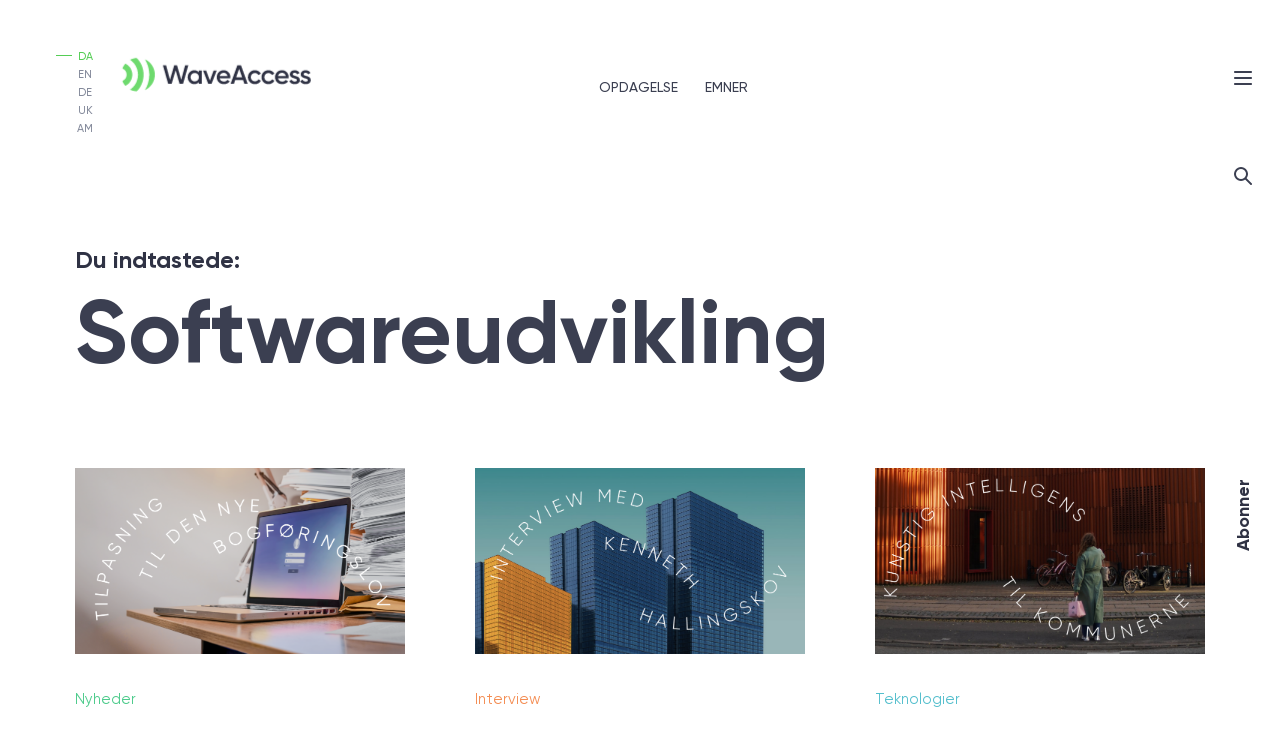

--- FILE ---
content_type: text/html; charset=utf-8
request_url: https://www.waveaccess.dk/public_da/blog.aspx?tag=Softwareudvikling
body_size: 21422
content:

<!DOCTYPE html>
<html lang="da-DK" prefix="og: http://ogp.me/ns#">
<head>
    <meta property="og:title" content="WaveAccess Tag: Softwareudvikling">
    <meta property='og:type' content="article" />
<meta property="og:image" content="/Content/img/wa-preview-logo-da.png">
<meta property="og:image:type" content="image/png">
<meta property="og:image:width" content="1200">
<meta property="og:image:height" content="630">
<meta property="og:site_name" content="WaveAccess">    <meta property="og:site_name" content="Waveaccess">
    <meta property="og:description" content="Nyheder og nyttige artikler relateret til &#39;Softwareudvikling&#39;. V&#230;lg emner fra listen ovenfor for at finde relevant indhold i vores blog.">
    <meta property="og:url" content="url">
    <meta charset="utf-8" />
    <meta name="viewport" content="width=device-width, initial-scale=1, maximum-scale=5, viewport-fit=cover">
    <title>WaveAccess Tag: Softwareudvikling</title>
    

    <script async src="https://www.googletagmanager.com/gtag/js?id=G-JE01RVLBGM"></script>
    <script nonce="wa-script-google-analytics">
        window.dataLayer = window.dataLayer || [];
        function gtag() { dataLayer.push(arguments); }
        gtag('js', new Date());
        gtag('config', 'G-JE01RVLBGM');
    </script>


    

    <script nonce="wa-script-google-tag-manager">
        (function(w,d,s,l,i){w[l]=w[l]||[];w[l].push({'gtm.start':
new Date().getTime(),event:'gtm.js'});var f=d.getElementsByTagName(s)[0],
j=d.createElement(s),dl=l!='dataLayer'?'&l='+l:'';j.async=true;j.src=
'https://www.googletagmanager.com/gtm.js?id='+i+dl;f.parentNode.insertBefore(j,f);
})(window,document,'script','dataLayer','GTM-KMFPP36J');
    </script>

            <link rel="alternate" hreflang="en-US" href="https://www.wave-access.com/public_en/blog/" />
        <link rel="alternate" hreflang="de-DE" href="https://www.wave-access.de/public_de/blog/" />
        <link rel="alternate" hreflang="da-DK" href="https://www.waveaccess.dk/public_da/blog/" />
        <link rel="alternate" hreflang="en-GB" href="https://www.wave-access.uk/public_uk/blog/" />
        <link rel="alternate" hreflang="hy-AM" href="https://www.waveaccess.am/public_am/blog/" />
        <link rel="alternate" hreflang="ru-RU" href="https://www.wave-access.uk/blog/" />

    <link rel="apple-touch-icon" sizes="180x180" href="/apple-touch-icon.png">
    <link rel="icon" type="image/png" sizes="32x32" href="/favicon-32x32.png">
    <link rel="icon" type="image/png" sizes="16x16" href="/favicon-16x16.png">
    <link rel="mask-icon" href="/safari-pinned-tab.svg" color="#6EDA6E">
    <meta name="msapplication-TileColor" content="#6EDA6E">
    <meta name="theme-color" content="#ffffff">
    <meta name="mobile-wep-app-capable" content="yes">
    <meta name="apple-mobile-web-app-capable" content="yes">
    <meta name="apple-mobile-web-app-status-bar-style" content="default">
    <meta name="verify-v1" content="6Dm1wJ2eV3g2LCyDFLrsgXwNDaPWI+muyFbEJdjHwko=" />
    <meta name="facebook-domain-verification" content="c9ocwuzcsvyd02jmtwrmtc1u7u3xs2" />
    <meta name="description" content="Nyheder og nyttige artikler relateret til &#39;Softwareudvikling&#39;. V&#230;lg emner fra listen ovenfor for at finde relevant indhold i vores blog." />
    <meta name="format-detection" content="telephone=no">
        <script nonce="wa-script-blog-sentry" src="https://browser.sentry-cdn.com/5.5.0/bundle.min.js" crossorigin="anonymous">

            Sentry.init({ dsn: 'https://622ba48e3f1f42f79eec5445bf5d0548@sentry-wasite.wavea.cc/6' });
        </script>
    <script nonce="wa-script-blog-hostname" type="text/javascript" charset="utf-8">
        if (location.hostname.indexOf("cdn.", 0) >= 0)
            location.hostname = 'www.wave-access.com';
    </script>
    <link href="/stylesBundle/newStyleBlog/common?v=DFIvFfYVaJyxvQhdsRPfOsgVDe9ht_aYwUGejw-TNno1" rel="stylesheet"/>

    <script src="/jsBundle/newStyleBlog/common?v=3LX81Ek_WTdjrN6DiJVoQYSGeZRAV2N0HmC33-JIwZs1"></script>

    
    <script nonce="wa-script-blog-SecretWord" type="text/javascript" charset="utf-8">
        window.sid = 'BN14ydWhaiie7OW2kNGr2g==';
        window.emailReg = '^([0-9a-zA-Z]+[-._+&amp;amp;])*[0-9a-zA-Z]+@([-0-9a-zA-Z]+[.])+[a-zA-Z]{2,6}$';
        window.maskPhone = '+99999?9999999999';
        window.nameRegex = '[^A-Za-zА-Яа-яЁё 0-9\\u0027\\`-]';
        window.copyright = 'Læs mere på waveaccess.dk';
        window.pageid = '4842';
        document.documentElement.className +=
            (("ontouchstart" in document.documentElement) ? ' touch' : ' no-touch');

        window.RepairMobilePhoneInput = function () {
            var isAndroid = /(android)/i.test(navigator.userAgent);

            if (window.isMobileDevice || isAndroid) {
                //debugger;
                var arrOfPhones = $('input[data-input-phone]');
                for (var i = 0; i < arrOfPhones.length; i++) {
                    var $input = $(arrOfPhones[i]);
                    $input.unmask();
                    if ($input[0].hasAttribute('data-val-required')) {
                    }

                    $input.ForceNumericOnly();
                }
            }

            if (isAndroid) {
                var arrOfLinks = $('a.contactPhoneLink');
                for (var j = 0; j < arrOfLinks.length; j++) {
                    var $link = $(arrOfLinks[j]);
                    var href = $link.attr('href');

                    href = href.replace('?call', '').replace('+', '').replace('skype:', 'tel:').split(' ').join('').split('-').join('');
                    $link.attr('href', href);
                }
            }

        };
    </script>
    <!-- Canonical tag -->
            <link href="http://www.waveaccess.dk/public_da/blog/" rel="canonical" />

    

    <script async src="https://www.googletagmanager.com/gtag/js?id=G-JE01RVLBGM"></script>
    <script nonce="wa-script-google-analytics">
        window.dataLayer = window.dataLayer || [];
        function gtag() { dataLayer.push(arguments); }
        gtag('js', new Date());
        gtag('config', 'G-JE01RVLBGM');
    </script>


</head>
<body>
    <div id="LoadMorePreloader" style="display: none;">
        <img src="/Content/img/GFX/LoadMorePreloader.svg" class="svg" />
    </div>
    

    <!-- Google Tag Manager (noscript) -->
<noscript>
    <iframe src="https://www.googletagmanager.com/ns.html?id=GTM-KMFPP36J" height="0" width="0" style="display:none;visibility:hidden"></iframe>
</noscript>
    <!-- End Google Tag Manager (noscript) -->


    
    <div class="navbarWrapper navbarWrapperBlog navbar-fixed-top navbarAnimSimple aos-init aos-animate" data-aos="first-menu" data-aos-duration="750" data-aos-anchor-placement="top-top">
        <div class="navbarBlackWrapper" data-aos="black-menu" data-aos-offset="0" data-aos-duration="750" data-aos-anchor=".emptyFooter" data-aos-anchor-placement="top-top">
            <div class="navbar firstGrayMenu" role="navigation" data-aos="gray-menu" data-aos-duration="750" data-aos-anchor-placement="top-top">
                
                <div class="container-fluid">
                    <div class="navbar-header">
                        <div class="navbar-language hidden-xs hidden-sm hidden-md">
                            <div class="langFlex">
                                                <a class='language ' href="https://www.waveaccess.am/public_am/blog.aspx?tag=Softwareudvikling" translate="no">
am                </a>
                <a class='language ' href="https://www.wave-access.uk/public_uk/blog.aspx?tag=Softwareudvikling" translate="no">
uk                </a>
                <a class='language ' href="https://www.wave-access.de/public_de/blog.aspx?tag=Softwareudvikling" translate="no">
de                </a>
                <a class='language chosenLanguage' href="javascript:;" translate="no">
da                </a>
                <a class='language ' href="https://www.wave-access.com/public_en/blog.aspx?tag=Softwareudvikling" translate="no">
en                </a>

                            </div>
                        </div>
                        <a class="navbar-brand navbar-brand-white" href="/public_da/">
                            <div class="logo visible-lg">
                                
                                <div class="image">
                                    <img class="svg" src="/Content/img/gfx/logo/WA-logo-white-shadow.svg" data-no-retina alt="logo" />
                                </div>
                            </div>
                            <div class="logo visible-md visible-sm visible-xs">
                                
                                <div class="image">
                                    <img class="svg" src="/Content/img/gfx/logo/WA-logo-white-shadow-mobile.svg" data-no-retina alt="logo" />
                                </div>
                            </div>
                        </a>
                        <a class="navbar-brand navbar-brand-default" href="/public_da/">
                            <div class="logo visible-lg">
                                
                                <div class="image">
                                    <img class="svg" src="/Content/img/gfx/logo/WA-logo-dark-shadow.svg" data-no-retina alt="logo" />
                                </div>
                            </div>
                            <div class="logo visible-md visible-sm visible-xs">
                                
                                <div class="image">
                                    <img class="svg" src="/Content/img/gfx/logo/WA-logo-dark-shadow-mobile.svg" data-no-retina alt="logo" />
                                </div>
                            </div>
                        </a>
                    </div>
                            <ul class="nav navbar-nav navbar-right hidden-md hidden-sm hidden-xs">
            <li><a class="" href="/public_da/blog/">Opdagelse</a></li>
            <li><a class="linkTopics active">Emner</a></li>
        </ul>

                    <div class="navbar-collapse collapse">
                        <div class="topCollapseLinks">
                            <a href="/public_da/" class="logoNavbarToggleMenu pull-left"></a>
                            <button type="button" class="pull-right close-navbar">
                                <span class="sr-only">Luk menuen</span>
                                <span></span>
                            </button>
                            <div class="language-link clearfix">
                                <div class="wrapLangFlex">
                                                    <a class='language ' href="https://www.waveaccess.am/public_am/blog.aspx?tag=Softwareudvikling" translate="no">
հայերեն                </a>
                <a class='language ' href="https://www.wave-access.uk/public_uk/blog.aspx?tag=Softwareudvikling" translate="no">
English (UK)                </a>
                <a class='language ' href="https://www.wave-access.de/public_de/blog.aspx?tag=Softwareudvikling" translate="no">
Deutsch                </a>
                <a class='language chosenLanguage' href="javascript:;" translate="no">
Dansk                </a>
                <a class='language ' href="https://www.wave-access.com/public_en/blog.aspx?tag=Softwareudvikling" translate="no">
English                </a>

                                </div>
                            </div>
                        </div>
                        <div class="scrollArea">
                            <div class="menuScrollInner">
                                
                                        <ul class="nav navbar-nav navbar-right">
                    <li><a class="" href="/public_da/services/">Services</a></li>
                    <li><a class="" href="/public_da/technologies/">Teknologier</a></li>
                    <li><a class="" href="/public_da/clients/">Kunder</a></li>
                    <li><a class="" href="/public_da/about/">Om os</a></li>
                    <li><a class="active" href="/public_da/blog/">Blog</a></li>
                    <li><a class="" href="/public_da/contacts/">Kontakt os</a></li>
        </ul>

                                <div class="bottomCollapseLinks">
                                    <div class="socialLinks clearfix tablet-soc">
                                            <div style="display:none">

    </div>
        <a id="facebookLink" href="https://www.facebook.com/WaveAccessCompany/" target="_blank" rel="noreferrer" class="socLink fb" aria-label="Follow to know about company at Facebook">
            <img id="facebook-logo" class="svg social-link" src="/Content/img/gfx/social/facebook.svg" alt="Facebook link WaveAccess" />
        </a>
        <a id="linkedinLink" href="http://www.linkedin.com/company/waveaccess-nordics/" target="_blank" rel="noreferrer" class="socLink in" aria-label="Follow to know about company at LinkedIn">
            <img id="in-logo" class="svg social-link" src="/Content/img/gfx/social/in.svg" alt="LinkedIn link WaveAccess" />
        </a>
        <a id="twitterLink" href="http://twitter.com/wave_access/" target="_blank" rel="noreferrer" class="socLink tw" aria-label="Follow to know about company at Twitter">
            <img id="tw-logo" class="svg social-link" src="/Content/img/gfx/social/twitter-x.svg" alt="Twitter link WaveAccess" />
        </a>
        <a id="instagramLink" href="http://www.instagram.com/wave_access/" target="_blank" rel="noreferrer" class="socLink ig" aria-label="Follow to know about company at Instagram">
            <img id="ig-logo" class="svg social-link" src="/Content/img/gfx/social/inst.svg" alt="Instagram link WaveAccess" />
        </a>

                                    </div>
                                    <div class="copyright ">&copy; 2000 &ndash; 2026 WaveAccess<span class="hidden-lg">, All Rights Reserved</span></div>
                                </div>
                            </div>
                        </div>
                    </div>
                </div>
            </div>
        </div>
    </div>

    

<div class="topicsTagMenuWrap">
    
    <div class="close-navbar"></div>
    <div class="topicsTagMenuInner">
        <div class="topicsTagMenuCell">
            <div class="container">
                <h2 class="h2-wa">Emner</h2>
                <div class="topicsTagMenu row">
                    <div class="col-lg-4 col-md-12 col-sm-12 col-xs-12 topicsWrap">
                            <div class="topicsPoint"><a class="textB5-wa drawTopics anchorCategory" data-filter-value="Case" data-anchor="Case"  href="/public_da/blog/?category=Case">Sager <i></i></a></div>
                            <div class="topicsPoint"><a class="textB5-wa drawTopics anchorCategory" data-filter-value="Interview" data-anchor="Interview"  href="/public_da/blog/?category=Interview">Interview <i></i></a></div>
                            <div class="topicsPoint"><a class="textB5-wa drawTopics anchorCategory" data-filter-value="News" data-anchor="News"  href="/public_da/blog/?category=News">Nyheder <i></i></a></div>
                            <div class="topicsPoint"><a class="textB5-wa drawTopics anchorCategory" data-filter-value="Project Management" data-anchor="Project Management"  href="/public_da/blog/?category=Project Management">Projektledelse <i></i></a></div>
                            <div class="topicsPoint"><a class="textB5-wa drawTopics anchorCategory" data-filter-value="Technologies" data-anchor="Technologies"  href="/public_da/blog/?category=Technologies">Teknologier <i></i></a></div>
                    </div>

                    <div class="col-lg-8 col-md-12 col-sm-12 col-xs-12">
                        <h3 class="h3-wa visible-xs tagsTitle">Tags</h3>
                        <div class="tagsWrap clearfix">
                                <div class="tagsPoint">
                                    <div class="capitalLetterTag">A</div>
                                    <div class="clearfix">
                                            <div class="oneTag"><a href="/public_da/blog/?tag=AR%2fVR" data-anchor="AR/VR" class="anchorCategory">AR/VR</a></div>
                                    </div>
                                </div>
                                <div class="tagsPoint">
                                    <div class="capitalLetterTag">C</div>
                                    <div class="clearfix">
                                            <div class="oneTag"><a href="/public_da/blog/?tag=CRM" data-anchor="CRM" class="anchorCategory">CRM</a></div>
                                            <div class="oneTag"><a href="/public_da/blog/?tag=Custom+udvikling" data-anchor="Custom udvikling" class="anchorCategory">Custom udvikling</a></div>
                                    </div>
                                </div>
                                <div class="tagsPoint">
                                    <div class="capitalLetterTag">D</div>
                                    <div class="clearfix">
                                            <div class="oneTag"><a href="/public_da/blog/?tag=Datavidenskab" data-anchor="Datavidenskab" class="anchorCategory">Datavidenskab</a></div>
                                            <div class="oneTag"><a href="/public_da/blog/?tag=Datavisualisering" data-anchor="Datavisualisering" class="anchorCategory">Datavisualisering</a></div>
                                            <div class="oneTag"><a href="/public_da/blog/?tag=DevOps" data-anchor="DevOps" class="anchorCategory">DevOps</a></div>
                                            <div class="oneTag"><a href="/public_da/blog/?tag=Digitalisering" data-anchor="Digitalisering" class="anchorCategory">Digitalisering</a></div>
                                            <div class="oneTag"><a href="/public_da/blog/?tag=Digitalt+landbrug" data-anchor="Digitalt landbrug" class="anchorCategory">Digitalt landbrug</a></div>
                                            <div class="oneTag"><a href="/public_da/blog/?tag=Dynamics+365" data-anchor="Dynamics 365" class="anchorCategory">Dynamics 365</a></div>
                                    </div>
                                </div>
                                <div class="tagsPoint">
                                    <div class="capitalLetterTag">E</div>
                                    <div class="clearfix">
                                            <div class="oneTag"><a href="/public_da/blog/?tag=E-handel" data-anchor="E-handel" class="anchorCategory">E-handel</a></div>
                                            <div class="oneTag"><a href="/public_da/blog/?tag=Energisektoren" data-anchor="Energisektoren" class="anchorCategory">Energisektoren</a></div>
                                            <div class="oneTag"><a href="/public_da/blog/?tag=ESG" data-anchor="ESG" class="anchorCategory">ESG</a></div>
                                    </div>
                                </div>
                                <div class="tagsPoint">
                                    <div class="capitalLetterTag">I</div>
                                    <div class="clearfix">
                                            <div class="oneTag"><a href="/public_da/blog/?tag=Informationssikkerhed" data-anchor="Informationssikkerhed" class="anchorCategory">Informationssikkerhed</a></div>
                                            <div class="oneTag"><a href="/public_da/blog/?tag=IoT" data-anchor="IoT" class="anchorCategory">IoT</a></div>
                                            <div class="oneTag"><a href="/public_da/blog/?tag=ISO" data-anchor="ISO" class="anchorCategory">ISO</a></div>
                                            <div class="oneTag"><a href="/public_da/blog/?tag=IT-outsourcing" data-anchor="IT-outsourcing" class="anchorCategory">IT-outsourcing</a></div>
                                            <div class="oneTag"><a href="/public_da/blog/?tag=IT-r%c3%a5dgivning" data-anchor="IT-r&#229;dgivning" class="anchorCategory">IT-r&#229;dgivning</a></div>
                                    </div>
                                </div>
                                <div class="tagsPoint">
                                    <div class="capitalLetterTag">K</div>
                                    <div class="clearfix">
                                            <div class="oneTag"><a href="/public_da/blog/?tag=Kunstig+intelligens" data-anchor="Kunstig intelligens" class="anchorCategory">Kunstig intelligens</a></div>
                                    </div>
                                </div>
                                <div class="tagsPoint">
                                    <div class="capitalLetterTag">M</div>
                                    <div class="clearfix">
                                            <div class="oneTag"><a href="/public_da/blog/?tag=Maskinl%c3%a6ring" data-anchor="Maskinl&#230;ring" class="anchorCategory">Maskinl&#230;ring</a></div>
                                            <div class="oneTag"><a href="/public_da/blog/?tag=MLOps" data-anchor="MLOps" class="anchorCategory">MLOps</a></div>
                                    </div>
                                </div>
                                <div class="tagsPoint">
                                    <div class="capitalLetterTag">N</div>
                                    <div class="clearfix">
                                            <div class="oneTag"><a href="/public_da/blog/?tag=Nearshoring" data-anchor="Nearshoring" class="anchorCategory">Nearshoring</a></div>
                                    </div>
                                </div>
                                <div class="tagsPoint">
                                    <div class="capitalLetterTag">O</div>
                                    <div class="clearfix">
                                            <div class="oneTag"><a href="/public_da/blog/?tag=Opstartsvirksomheder" data-anchor="Opstartsvirksomheder" class="anchorCategory">Opstartsvirksomheder</a></div>
                                    </div>
                                </div>
                                <div class="tagsPoint">
                                    <div class="capitalLetterTag">P</div>
                                    <div class="clearfix">
                                            <div class="oneTag"><a href="/public_da/blog/?tag=Priser+og+Anerkendelse" data-anchor="Priser og Anerkendelse" class="anchorCategory">Priser og Anerkendelse</a></div>
                                    </div>
                                </div>
                                <div class="tagsPoint">
                                    <div class="capitalLetterTag">S</div>
                                    <div class="clearfix">
                                            <div class="oneTag"><a href="/public_da/blog/?tag=SKOV" data-anchor="SKOV" class="anchorCategory">SKOV</a></div>
                                            <div class="oneTag"><a href="/public_da/blog/?tag=Softwareudvikling" data-anchor="Softwareudvikling" class="anchorCategory">Softwareudvikling</a></div>
                                    </div>
                                </div>
                                <div class="tagsPoint">
                                    <div class="capitalLetterTag">T</div>
                                    <div class="clearfix">
                                            <div class="oneTag"><a href="/public_da/blog/?tag=Transport+og+Logistik" data-anchor="Transport og Logistik" class="anchorCategory">Transport og Logistik</a></div>
                                    </div>
                                </div>
                                <div class="tagsPoint">
                                    <div class="capitalLetterTag">U</div>
                                    <div class="clearfix">
                                            <div class="oneTag"><a href="/public_da/blog/?tag=UX%2fUI-modernisering" data-anchor="UX/UI-modernisering" class="anchorCategory">UX/UI-modernisering</a></div>
                                    </div>
                                </div>
                                <div class="tagsPoint">
                                    <div class="capitalLetterTag">V</div>
                                    <div class="clearfix">
                                            <div class="oneTag"><a href="/public_da/blog/?tag=ValueXI" data-anchor="ValueXI" class="anchorCategory">ValueXI</a></div>
                                    </div>
                                </div>
                                <div class="tagsPoint">
                                    <div class="capitalLetterTag">W</div>
                                    <div class="clearfix">
                                            <div class="oneTag"><a href="/public_da/blog/?tag=WaveAccess+Liv" data-anchor="WaveAccess Liv" class="anchorCategory">WaveAccess Liv</a></div>
                                            <div class="oneTag"><a href="/public_da/blog/?tag=Webudvikling" data-anchor="Webudvikling" class="anchorCategory">Webudvikling</a></div>
                                    </div>
                                </div>

                        </div>
                    </div>
                </div>
            </div>
        </div>
    </div>
</div>
    

<div class="searchMenuWrap">
    <div id="closeSearchPost" class="close-navbar"></div>
    <div class="searchInner">
        <div class="searchCell">
            <div class="container">
                <div class="searchJustTyping">
                    <div class="textB1-wa">Bare start med at skrive...</div>
                    <input type="text" class="search-popup" id="searchPostValue" autofocus placeholder="Bare start med at skrive..." />
                </div>
                <div class="searchRow">
                    <div id="searchResultContainer">

                    </div>
                    
                    <div id="searchResultsPreloader" class="searchResultsPreloader" >
                        <div class="wraperSearchPreloader"></div>
                    </div>
                </div>
            </div>
        </div>
    </div>
</div>
<script nonce="wa-script-blog-searchValue" type="text/javascript">
    $(document).ready(function () {
        var $searchValue = $('#searchPostValue');
        var $resultContainer = $('#searchResultContainer');
        var $preloader = $('#searchResultsPreloader');
        var $pageloader = $('#LoadMorePreloader');
        var $btn = $('#closeSearchPost');
        var $searchCell = $('.searchCell .container');
        var actionUrl = '/umbraco/surface/actionSurface/searchPosts';

        $btn.on('click', function () {
            $searchValue.focus();
            $searchValue.val('');
            $resultContainer.empty();
        });

        $('body').on('click', '#searchBtnLoadMore', function (event) {
            $pageloader.show();
            setTimeout(function () {
                window.location.href = event.currentTarget.attributes.href.value;
            }, 1500);
        });

        $searchValue.focus();
        var timer = null; 

        $searchValue.on('keyup focus', function (event) {
            clearTimeout(timer);
            timer = setTimeout(searchInit.bind(this), 300);
        });

        var searchInit = function () {
            var value = this.value.trim();
            $resultContainer.empty();
            if (value.length > 1) {
                sendRequest(value);
                topSearchForm();
            }
            else {
                topSearchForm();
            }
        }

        $searchValue.keydown( function(e) {
        var key = e.charCode ? e.charCode : e.keyCode ? e.keyCode : 0;
            if(key == 13) {
                $(this).removeAttr('autofocus');
                $(this).blur();
            }
        });

        function sendRequest(value) {
            var url = actionUrl + '?culture=da-DK&' + getFilter(1, 3, encodeURIComponent(value));
            var promise = $.ajax(url);
            $preloader.show();
            promise.done(function (html) {
                $resultContainer.empty();
                $resultContainer.append(html);
                $preloader.hide();
                addPDFTag();
            });
        }

        function getFilter(page, limit, search) {
            return 'page=' + page + '&limit=' + limit + '&search=' + search + (window.pageid ? ('&pageid=' + window.pageid) : ''); 
        }

        function topSearchForm() {
            $searchCell.addClass("fullSearchCell");
            setTimeout(function () {
                $(".fullSearchCell .searchRow").fadeIn();
            }, 1000);
            if ($searchValue.val() == "") {
                $(".fullSearchCell .searchRow").fadeOut();
                $searchCell.removeClass("fullSearchCell");
                //console.log('1111');
                //$(".searchRow").fadeOut();
            }            
        }

        $(window).resize(function () {            
            topSearchForm();
        });

    });
    
</script>

    <div class="rightNavbar" data-aos="blogRightNavbar" data-aos-offset="60" data-aos-duration="750" data-aos-anchor-placement="top-top">
        <div id="menu-toggle-search" class="link menu-toggle-search menu-toggle menu-toggle-mobile linkAnimatedRightMenu visible-xs"
             data-aos="blog-search-button" data-aos-anchor-placement="top-bottom" data-aos-anchor=".emptyFooter">
            <img src="/Content/img/gfx/blog/ico_search.svg" class="svg" />
        </div>
        <div class="link menu-toggle animateToggle animateToggle-mobile">
            <img src="/Content/img/gfx/blog/ico_menu_blog.svg" class="svg" />
        </div>
        <div id="menu-toggle-search" class="link menu-toggle-search linkAnimatedRightMenu"
             data-aos="blog-search-button" data-aos-anchor-placement="top-bottom" data-aos-anchor=".emptyFooter">
            <img src="/Content/img/gfx/blog/ico_search.svg" class="svg" />
        </div>
                    <div class="link menu-toggle-social linkAnimatedRightMenu visible-sm visible-md" data-toggle="collapse" data-target="#toggleSocial"
                 data-aos="blog-social-button" data-aos-anchor-placement="top-bottom" data-aos-anchor=".emptyFooter">
                <img src="/Content/img/gfx/blog/ico_social.svg" class="svg" />
            </div>
            <div id="toggleSocial" class="menu-toggle-social-wrapper collapse" data-aos="blog-topics-button" data-aos-anchor-placement="top-bottom" data-aos-anchor=".emptyFooter">
                <ul class="socialPost">
                    <li>
                        <a href="https://www.facebook.com/WaveAccessCompany/" target="_blank">
                            <svg width="9" height="18" viewBox="0 0 9 18" fill="none" xmlns="http://www.w3.org/2000/svg"><path fill-rule="evenodd" clip-rule="evenodd" d="M0 5.96094H1.92791V4.15403C1.83808 3.18253 2.05838 2.20776 2.55721 1.3691C2.90375 0.91348 3.35796 0.550756 3.87923 0.313807C4.4005 0.0768582 4.97251 -0.0270136 5.54388 0.011356C6.7056 -0.0378603 7.86853 0.0730668 9 0.340859L8.52055 3.09606C8.01464 2.96353 7.49506 2.88987 6.97223 2.87648C6.21307 2.87648 5.54388 3.136 5.54388 3.85475V5.96094H8.62042L8.41069 8.65619H5.54388V18H1.92791V8.65619H0V5.96094Z" fill="#9898A6" /></svg>
                        </a>
                    </li>
                    <li>
                        <a href="https://www.linkedin.com/company/waveaccess" target="_blank">
                            <svg width="18" height="16" viewBox="0 0 18 16" fill="none" xmlns="http://www.w3.org/2000/svg"><path fill-rule="evenodd" clip-rule="evenodd" d="M3.75674 16L0.450574 15.9901V5.21579L3.75674 5.18603V16ZM1.86895 3.7389H1.84895C1.60578 3.75037 1.36286 3.71162 1.13544 3.62541C0.908013 3.5392 0.701058 3.40717 0.52751 3.23774C0.353963 3.0683 0.217558 2.86523 0.12698 2.64098C0.036403 2.41673 -0.0064245 2.17632 0.00115196 1.93484C-0.0119949 1.56192 0.0876392 1.19359 0.287192 0.877329C0.486746 0.561066 0.777129 0.311177 1.12093 0.16006C1.46473 0.00894207 1.84621 -0.0364829 2.21632 0.0293831C2.58643 0.0952491 2.92825 0.269571 3.19771 0.529826C3.46717 0.790082 3.65196 1.12445 3.72833 1.48982C3.80471 1.85518 3.76919 2.23485 3.62628 2.58C3.48337 2.92514 3.23959 3.21996 2.92642 3.42649C2.61325 3.63302 2.24495 3.74184 1.86895 3.7389ZM18 15.9901H14.0147V10.4196C14.0147 8.95264 13.3954 7.96121 12.027 7.96121C11.6119 7.95801 11.206 8.08334 10.8659 8.3196C10.5258 8.55587 10.2683 8.8914 10.1293 9.27959C10.0454 9.56576 10.0149 9.86486 10.0394 10.1619V15.9901H6.10396C6.10396 15.9901 6.1539 6.11779 6.10396 5.21579H10.0394V6.91072C10.2791 6.16731 11.5376 5.11658 13.5453 5.11658C16.0423 5.11658 18 6.66279 18 10.0032V15.9901Z" fill="#9898A6" /></svg>
                        </a>
                    </li>
                    <li>
                        <a href="https://twitter.com/wave_access/" target="_blank">
                            <svg style="margin-bottom: -2px" width="18" height="18" xmlns="http://www.w3.org/2000/svg" viewBox="0 0 24 24" fill="#9898A6" version="1.1">
                                <path d="M18.244 2.25h3.308l-7.227 8.26 8.502 11.24H16.17l-5.214-6.817L4.99 21.75H1.68l7.73-8.835L1.254 2.25H8.08l4.713 6.231zm-1.161 17.52h1.833L7.084 4.126H5.117z" />
                            </svg>
                        </a>
                    </li>
                </ul>
            </div>
        <div class="subscribe linkAnimatedRightMenu" data-aos="blog-subscribe-button" data-aos-anchor-placement="top-bottom" data-aos-anchor=".emptyFooter">
            <div class="subscribeLink h6-wa linkTopics1">
                    <a href="#anchorSubscribe">Abonner</a>
            </div>
        </div>
    </div>
    <div class="helperIos">
        <article></article>
    </div>
    <div class="extraWrap">
        <div class="pageWrapper">
            
<div>
    

    



<div class="section-wa sectionTopSearchResultsLanding">
    <div class="container-inner-blogs-h1">
        <div class="container">
            <span class="spanH1 text-left mainH1Marg">Du indtastede:</span>
            <h1 class="h1-wa text-left">
                Software<b class="hidden-lg hidden-md">-<br/></b>udvikling
            </h1>
        </div>
    </div>
</div>

<div class="section-wa sectionContentBlog">
    <div class="container-inner">
        <div class="container">
                <div class="landingSearchResults">
                    <div id="containerPostsResult" class="standartPostWrap standartPostWrapTopics">
                        
    <div class="blockMainArticleWithImgTopics">
        <div class="standartPost touchHover">
            <div class="standartPostInner">
                    <a class="mainLink" href="/public_da/blog/2024/march/11/empowering-danish-businesses-with-digital-finance-solutions/"></a>
                <div class="standartPostImg">
                    <div class="image" style="background-image: url(/media/1387245/danish-bookkeeping-act.png)"></div>
                </div>
                    <div class="categories">
                        <a href="/public_da/blog/?category=News" class="color-news">Nyheder</a>
                    </div>
                <h4 class="h4-wa textUnder multiline-title"><span>Empowering Danish businesses with digital finance solutions</span></h4>
                <div class="shortDescription textB5-wa multiline-description">
                    <p>
                        Danish businesses are approaching the next significant milestone with the implementation of the new Bookkeeping Act. WaveAccess stands as a reliable ally during this transition, providing custom digital finance solutions, and efficient system integration. With our assistance, companies can effortlessly align with the new legislation while attaining complete control over their financial processes.
                    </p>
                </div>
                    <div class="datePost textB6-wa">11 marts, 2024</div>
            </div>
        </div>
    </div>
    <div class="blockMainArticleWithImgTopics">
        <div class="standartPost touchHover">
            <div class="standartPostInner">
                    <a class="mainLink" href="/public_da/blog/2023/april/08/interview-til-itwatch-om-it-outsourcing/"></a>
                <div class="standartPostImg">
                    <div class="image" style="background-image: url(/media/1233304/interview-med-kenneth.png)"></div>
                </div>
                    <div class="categories">
                        <a href="/public_da/blog/?category=Interview" class="color-interview">Interview</a>
                    </div>
                <h4 class="h4-wa textUnder multiline-title"><span>Interview til ITWatch om IT-outsourcing</span></h4>
                <div class="shortDescription textB5-wa multiline-description">
                    <p>
                         ITWatch&#160;talte med Kenneth Hallingskov, administrerende direkt&#248;r for WaveAccess Nordics, om IT-outsourcing i dagens verden og den m&#229;de, WaveAccess h&#229;ndterer manglen p&#229; kvalificeret personale og h&#229;ndterer problemet med kulturel tilpasning med succes.
                    </p>
                </div>
                    <div class="datePost textB6-wa">8 april, 2023</div>
            </div>
        </div>
    </div>
    <div class="blockMainArticleWithImgTopics">
        <div class="standartPost touchHover">
            <div class="standartPostInner">
                    <a class="mainLink" href="/public_da/blog/2023/february/20/det-er-nu-ai-skal-flytte-kommunerne/"></a>
                <div class="standartPostImg">
                    <div class="image" style="background-image: url(/media/1233290/ai-til-kommunerne.jpg)"></div>
                </div>
                    <div class="categories">
                        <a href="/public_da/blog/?category=Technologies" class="color-technologies">Teknologier</a>
                    </div>
                <h4 class="h4-wa textUnder multiline-title"><span>Det er nu AI skal flytte kommunerne</span></h4>
                <div class="shortDescription textB5-wa multiline-description">
                    <p>
                        AI giver adgang til store forbedringsmuligheder, ikke mindst for kommuner og regioner. Derfor b&#248;r de 40 kommunale og regionale signaturprojekter fra 2020 til 2022&#160; ikke st&#229; alene. Det er nu kommunerne skal s&#230;tte fart p&#229; AI og oms&#230;tte de m&#230;ngder af data de har til gavnlige tiltag for b&#229;de borgerne, milj&#248;et og kommunen selv,&#160;skriver Kenneth Hallingskov fra WaveAccess Nordics i denne klumme til  Kommunen.dk.
                    </p>
                </div>
                    <div class="datePost textB6-wa">20 februar, 2023</div>
            </div>
        </div>
    </div>
    <div class="blockMainArticleWithImgTopics">
        <div class="standartPost touchHover">
            <div class="standartPostInner">
                    <a class="mainLink" href="/public_da/blog/2022/july/12/en-rejse-paa-22-aar/"></a>
                <div class="standartPostImg">
                    <div class="image" style="background-image: url(/media/1149117/22-years.jpg)"></div>
                </div>
                    <div class="categories">
                        <a href="/public_da/blog/?category=News" class="color-news">Nyheder</a>
                    </div>
                <h4 class="h4-wa textUnder multiline-title"><span>En rejse på 22 år</span></h4>
                <div class="shortDescription textB5-wa multiline-description">
                    <p>
                        I juli 2022 fyldte WaveAccess 22 &#229;r! Vi vil gerne benytte denne lejlighed til at lyk&#248;nske alle de involverede samt dele de seneste nyheder om virksomheden. WaveAccess forts&#230;tter med at fokusere p&#229; den globale teamtilgang, udvide sin tilstedev&#230;relse samt underst&#248;tte fjernarbejdskonceptet, for derved at &#248;ge ekspertisen i at arbejde med komplekse teknologiske og forretningsm&#230;ssige udfordringer, indg&#229; nye partnerskaber, udvikle sine propriet&#230;re produkter, st&#248;tte medarbejderinitiativer og investere i talenter.
                    </p>
                </div>
                    <div class="datePost textB6-wa">12 juli, 2022</div>
            </div>
        </div>
    </div>
    <div class="blockMainArticleWithImgTopics">
        <div class="standartPost touchHover">
            <div class="standartPostInner">
                    <a class="mainLink" href="/public_da/blog/2021/november/05/fullstack-udviklere-en-del-af-udfordringen-eller-af-loesningen/"></a>
                <div class="standartPostImg">
                    <div class="image" style="background-image: url(/media/1089306/fullstack.png)"></div>
                </div>
                    <div class="categories">
                        <a href="/public_da/blog/?category=News" class="color-news">Nyheder</a>
                    </div>
                <h4 class="h4-wa textUnder multiline-title"><span>Fullstack-udviklere: En del af udfordringen eller af løsningen?</span></h4>
                <div class="shortDescription textB5-wa multiline-description">
                    <p>
                        Fullstack-udviklere er i h&#248;j kurs, men de p&#229;virker ikke eftersp&#248;rgslen p&#229; it-eksperter som s&#229; mange andre, og s&#229; er de ikke super anvendelige hele tiden. Det giver stof til eftertanke for mange virksomheder. Men at slette dem fra &#248;nskelisten vil v&#230;re en stor fejl. For de har meget at bidrage med i konkrete tilf&#230;lde.
                    </p>
                </div>
                    <div class="datePost textB6-wa">5 november, 2021</div>
            </div>
        </div>
    </div>
    <div class="blockMainArticleWithImgTopics">
        <div class="standartPost touchHover">
            <div class="standartPostInner">
                    <a class="mainLink" href="/public_da/blog/2021/november/03/systemintegration-paa-mere-godt-end-ondt/"></a>
                <div class="standartPostImg">
                    <div class="image" style="background-image: url(/media/964620/system_integration.png)"></div>
                </div>
                    <div class="categories">
                        <a href="/public_da/blog/?category=News" class="color-news">Nyheder</a>
                    </div>
                <h4 class="h4-wa textUnder multiline-title"><span>Systemintegration på mere godt end ondt</span></h4>
                <div class="shortDescription textB5-wa multiline-description">
                    <p>
                        Hvorfor er integrationer s&#229; ugleset, og hvad kan man g&#248;re for at lette processen. Her en samling konkrete gode r&#229;d til en bedre oplevelse og st&#248;rre sandsynlighed for succes.
                    </p>
                </div>
                    <div class="datePost textB6-wa">3 november, 2021</div>
            </div>
        </div>
    </div>
    <div class="blockMainArticleWithImgTopics">
        <div class="standartPost touchHover">
            <div class="standartPostInner">
                    <a class="mainLink" href="/public_da/blog/2021/april/21/den-virtuelle-virkelighed-er-blevet-virkelig/"></a>
                <div class="standartPostImg">
                    <div class="image" style="background-image: url(/media/827653/Den-virtuelle-virkelighed.png)"></div>
                </div>
                    <div class="categories">
                        <a href="/public_da/blog/?category=Technologies" class="color-technologies">Teknologier</a>
                    </div>
                <h4 class="h4-wa textUnder multiline-title"><span>Den virtuelle virkelighed er blevet virkelig</span></h4>
                <div class="shortDescription textB5-wa multiline-description">
                    <p>
                        Virtual reality er n&#229;et til et stadie, hvor muligheder er s&#229; h&#229;ndgribelige, at virksomhederne ikke l&#230;ngere har r&#229;d til at ignorere det. VR er ikke l&#230;ngere kun af interesse for leget&#248;jsproducenter. Det er blevet et seri&#248;st v&#230;rkt&#248;j, der kan spare virksomheder millioner af kroner. L&#230;r detaljer nedenfor i vores nye ekspertartikel til Computerworld.
                    </p>
                </div>
                    <div class="datePost textB6-wa">21 april, 2021</div>
            </div>
        </div>
    </div>
    <div class="blockMainArticleWithImgTopics">
        <div class="standartPost touchHover">
            <div class="standartPostInner">
                    <a class="mainLink" href="/public_da/blog/2021/march/23/faa-mest-muligt-ud-af-dine-data/"></a>
                <div class="standartPostImg">
                    <div class="image" style="background-image: url(/media/827655/Faa-mest-muligt-ud-af-dine-data.png)"></div>
                </div>
                    <div class="categories">
                        <a href="/public_da/blog/?category=News" class="color-news">Nyheder</a>
                    </div>
                <h4 class="h4-wa textUnder multiline-title"><span>Få mest muligt ud af dine data</span></h4>
                <div class="shortDescription textB5-wa multiline-description">
                    <p>
                        Virksomheder har samlet data og kundeoplysninger i &#229;revis, men at udvinde v&#230;rdien af de store datam&#230;ngder er fortsat den st&#248;rste udfordring. Men kunstig intelligens (AI) og Machine Learning (ML) giver mulighed for at f&#229; mest muligt ud af de tilg&#230;ngelфige data og f&#229; dem til at arbejde for sig. L&#230;r detaljer nedenfor i vores nye ekspertartikel til DataTech.
                    </p>
                </div>
                    <div class="datePost textB6-wa">23 marts, 2021</div>
            </div>
        </div>
    </div>
    <div class="blockMainArticleWithImgTopics">
        <div class="standartPost touchHover">
            <div class="standartPostInner">
                    <a class="mainLink" href="/public_da/blog/2020/october/13/faa-dine-corona-relaterede-it-udfordringer-af-vejen/"></a>
                <div class="standartPostImg">
                    <div class="image" style="background-image: url(/media/827656/Faa-dine-corona-relaterede.png)"></div>
                </div>
                    <div class="categories">
                        <a href="/public_da/blog/?category=News" class="color-news">Nyheder</a>
                    </div>
                <h4 class="h4-wa textUnder multiline-title"><span>Få dine corona-relaterede IT-⁠udfordringer af vejen</span></h4>
                <div class="shortDescription textB5-wa multiline-description">
                    <p>
                        Den globale pandemi stresser virksomheder — og deres IT-afdelinger specifikt. Men hvad har vi l&#230;rt, og hvad kan vi g&#248;re for at overvinde de udfordringer, der har skabt en ”ny normal” virkelighed? Vi har delt nogle tanker med Computerworld.
                    </p>
                </div>
                    <div class="datePost textB6-wa">13 oktober, 2020</div>
            </div>
        </div>
    </div>
    <div class="blockMainArticleWithImgTopics">
        <div class="standartPost touchHover">
            <div class="standartPostInner">
                    <a class="mainLink" href="/public_da/blog/2019/april/12/succes-med-machine-learning-i-4-trin/"></a>
                <div class="standartPostImg">
                    <div class="image" style="background-image: url(/media/827657/Succes-med-ML-i-4-trin.png)"></div>
                </div>
                    <div class="categories">
                        <a href="/public_da/blog/?category=Project Management" class="color-projectM">Projektledelse</a>
                    </div>
                <h4 class="h4-wa textUnder multiline-title"><span>Succes med Machine Learning i 4 trin</span></h4>
                <div class="shortDescription textB5-wa multiline-description">
                    <p>
                        N&#229;r du overvejer Machine Learning som en del af din virksomheds IT-v&#230;rkt&#248;jskasse, er der visse ting, det er afg&#248;rende at adressere. I det f&#248;lgende vil vi komme ind p&#229;, hvordan jeres tilgang til ML-projekter kan p&#229;virke udfaldet. Grundig planl&#230;gning, forventningsafstemning og &#230;rlighed er n&#248;gleelementer. Vores kommentarer i artiklen p&#229; ITReload.
                    </p>
                </div>
                    <div class="datePost textB6-wa">12 april, 2019</div>
            </div>
        </div>
    </div>
    <div class="blockMainArticleWithImgTopics">
        <div class="standartPost touchHover">
            <div class="standartPostInner">
                    <a class="mainLink" href="/public_da/blog/2019/march/08/del-og-hersk-—-det-er-god-forretning/"></a>
                <div class="standartPostImg">
                    <div class="image" style="background-image: url(/media/827651/del-og-hersk.png)"></div>
                </div>
                    <div class="categories">
                        <a href="/public_da/blog/?category=News" class="color-news">Nyheder</a>
                    </div>
                <h4 class="h4-wa textUnder multiline-title"><span>Del og hersk — det er god forretning</span></h4>
                <div class="shortDescription textB5-wa multiline-description">
                    <p>
                        Stefan Pedersen, Managing Director hos WaveAccess Nordics, afsl&#248;rer udsigterne til partnerskab med IT-leverand&#248;rer og -leverand&#248;rer i sin ekspertartikel for IT-Kanalen: hvad en tillidsfuld dialog med din IT-partner kan bringe, og hvordan &quot;Divide and Conquer&quot; viser sig at v&#230;re en god forretningsid&#233;.
                    </p>
                </div>
                    <div class="datePost textB6-wa">8 marts, 2019</div>
            </div>
        </div>
    </div>
    <div class="blockMainArticleWithImgTopics">
        <div class="standartPost touchHover">
            <div class="standartPostInner">
                    <a class="mainLink" href="/public_da/blog/2019/february/08/oeget-interesse-for-tech-outsourcing-i-2019/"></a>
                <div class="standartPostImg">
                    <div class="image" style="background-image: url(/media/827663/tech-outsourcing-i-2019.png)"></div>
                </div>
                    <div class="categories">
                        <a href="/public_da/blog/?category=News" class="color-news">Nyheder</a>
                    </div>
                <h4 class="h4-wa textUnder multiline-title"><span>Øget interesse for tech-outsourcing i 2019</span></h4>
                <div class="shortDescription textB5-wa multiline-description">
                    <p>
                        Outsourcing inden for tech forts&#230;tter i 2019 med at v&#230;re et varmt emne. Herunder nearshoring. De nye afg&#248;rende parametre er proces og relationer. Her er vores tanker i denne henseende i artiklen for IT-Kanalen.
                    </p>
                </div>
                    <div class="datePost textB6-wa">8 februar, 2019</div>
            </div>
        </div>
    </div>
    <div class="blockMainArticleWithImgTopics">
        <div class="standartPost touchHover">
            <div class="standartPostInner">
                    <a class="mainLink" href="/public_da/blog/2018/november/06/hvis-man-spoerger-om-udvikling-i  vest,-er-svaret-i-oest/"></a>
                <div class="standartPostImg">
                    <div class="image" style="background-image: url(/media/827680/hvis-man.png)"></div>
                </div>
                    <div class="categories">
                        <a href="/public_da/blog/?category=News" class="color-news">Nyheder</a>
                    </div>
                <h4 class="h4-wa textUnder multiline-title"><span>Hvis man spørger om udvikling i  vest, er svaret i øst</span></h4>
                <div class="shortDescription textB5-wa multiline-description">
                    <p>
                        Dygtige IT-udviklere er i h&#248;j kurs og st&#230;rkt efterspurgt i disse &#229;r. Og med god grund. De er sv&#230;re at finde, og s&#230;rdeles vigtige for virksomhedernes udvikling. Men en mild omskrivning af det gamle udsagn om at sp&#248;rge i &#248;st og f&#229; svar i vest, kan give et fingerpeg om, hvor l&#248;sningen ligger. 
                    </p>
                </div>
                    <div class="datePost textB6-wa">6 november, 2018</div>
            </div>
        </div>
    </div>

                    </div>
                </div>


<div class="btn-blog-more-topics">
    <div style="display:none" id="pagination-search-result"></div>
    <div id="scroll-anchor"></div>
    <button style="display:none" id="loadMoreBtn" class="secondaryBtn withoutArrow loadMoreBtn"><sh></sh><span class="buttonText">Indl&#230;s mere</span></button>
</div>

<script nonce="wa-script-blog-pagination" type="text/javascript">
    $(document).ready(function () {
        var actionUrl = '/umbraco/surface/actionSurface/fetchPosts';
        var $pagination = $('#pagination-search-result');
        var $resultContainer = $('#containerPostsResult');
        var $btn = $('#loadMoreBtn');
        var $preloader = $('#LoadMorePreloader');
        var totalItems = 13;
        var startPage = 1;
        var selectedYear = parseInt();
        var beforeYear = parseInt();
        var paginationPrevButtonText = "Tidli";
        var paginationNextButtonText = "N&#230;ste";
        var caseDownloadButtonText = "Læs case";

        //function lockScrollDuringUpdate(callback) {
        //    // Отримуємо відстань від кнопки до верху сторінки
        //    const btnOffset = $btn.offset().top;
        //    const scrollY = window.scrollY;

        //    // Вираховуємо позицію кнопки на екрані
        //    const distanceFromTop = btnOffset - scrollY;

        //    callback(); // тут ми викликаємо sendRequest

        //    // Через мікрозатримку після DOM змін — повертаємо на місце
        //    setTimeout(() => {
        //        const newOffset = $btn.offset().top;
        //        window.scrollTo({
        //            top: newOffset - distanceFromTop,
        //            behavior: 'auto'
        //        });
        //    }, 50);
        //}

        //$btn.on('click', function (e) {
        //    e.preventDefault();
        //    var currentPage = $pagination.pagination('getCurrentPage');
        //    startPage = currentPage;

        //    lockScrollDuringUpdate(() => {
        //        $pagination.pagination('selectPage', currentPage + 1);
        //    });
        //});

        function multilineTextEllipsis() {
            $(".multiline-description").dotdotdot({
                truncate: "word",
                height: 120
            });
            $(".multiline-title").dotdotdot({
                truncate: "word",
                height: 100
            });
        }

        function sendRequest(pageNumber) {
            const promise = (function () {
                if (pageNumber === 2 && startPage > pageNumber) {
                    const url1 = getActionUrl(1);
                    const url2 = getActionUrl(2);
                    const promise1 = $.ajax(url1);
                    const promise2 = $.ajax(url2);
                    return Promise.all([promise1, promise2]).then(values => {
                        return { View: values[0].View + values[1].View, Total: values[0].Total };
                    });
                } else {
                    const url = getActionUrl(pageNumber);
                    return $.ajax(url);
                }
            })();

            const $anchor = $('#scroll-anchor');
            const anchorOffsetTopBefore = $anchor.offset().top;
            const scrollYBefore = window.scrollY;
            const distanceToViewportTop = anchorOffsetTopBefore - scrollYBefore;

            $preloader.show();

            promise.then(result => {
                if (pageNumber > 2 || startPage > pageNumber) {
                    $resultContainer.empty();
                }

                $resultContainer.append(result.View);
                totalItems = result.Total;
                $pagination.pagination('updateItems', totalItems);
                setVisiblePagination(pageNumber);
                
                    const anchorOffsetTopAfter = $anchor.offset().top;
                    const newScrollTop = anchorOffsetTopAfter - distanceToViewportTop;
                    window.scrollTo({ top: newScrollTop, behavior: 'auto' });

                $preloader.hide();
                startPage = pageNumber;

                imgSvg('.customPagination img');
                simpleTriggerImg();
                AOS.refreshHard();
                $('.uBlogsyButtonDownloadCase').text(caseDownloadButtonText);
                setTimeout(unactiveImgShowAnim, 300);
                multilineTextEllipsis();
            }).catch(error => {
                setVisiblePagination(pageNumber);
                $preloader.hide();
                console.error(error);
            });
        }

        function getActionUrl(pageNumber) {
            var yearfilter = '';
            if (selectedYear) {
                yearfilter = '&year=' + selectedYear;
            } else if (beforeYear) {
                yearfilter = '&beforeyear=' + beforeYear;
            }
            return actionUrl + '?' + 'tag=softwareudvikling' + '&limit=14' + (window.pageid ? ('&pageid=' + window.pageid) : '') + yearfilter + '&page=' + pageNumber;
        }

        $btn.on('click', function () {
            var currentPage = $pagination.pagination('getCurrentPage');
            startPage = currentPage;
            $pagination.pagination('selectPage', currentPage + 1);
        });

        $pagination.pagination({
            items: totalItems,
            itemsOnPage: 14,
            displayedPages: 3,
            currentPage: startPage,
            hrefTextPrefix: '',
            cssStyle: 'light-theme',
            prevText: paginationPrevButtonText,
            nextText: paginationNextButtonText,
            navigationIcon: "/Content/img/gfx/arrow-pagination.svg",
            onPageClick: function (pageNumber, event) {
                sendRequest(pageNumber);
                return false;
            }
        });

        function setVisiblePagination(pageNumber) {
            var countPages = $pagination.pagination('getPagesCount');
            if (countPages > 1) {
                if (pageNumber > 2) {
                    $btn.hide();
                    $pagination.show();
                } else if (pageNumber != countPages) {
                    $btn.show();
                    $pagination.hide();
                }
                else {
                    $btn.hide();
                    $pagination.hide();
                }
            }
            else {
                $btn.hide();
            }
        }
        setVisiblePagination(startPage);

        var setSelectedYear = function (selectedYear, beforeYear) {
            $('li.year').removeClass('selectedYear');
            $('li.year[data-year = "' + selectedYear + '"]').addClass('selectedYear');

            $('li.beforeYear').removeClass('selectedYear');
            $('li.beforeYear[data-year = "' + beforeYear + '"]').addClass('selectedYear');
        };

        document.addEventListener('selected-all-years', function (event) {
            //console.log('selected-years', event.detail);
            selectedYear = event.detail;
            beforeYear = '';
            startPage = 1;
            $pagination.pagination('selectPage', startPage);
            $resultContainer.empty();
            setSelectedYear(selectedYear, beforeYear);
        });

        document.addEventListener('selected-year', function (event) {
            //console.log('selected-year', event.detail);
            selectedYear = event.detail;
            beforeYear= '';
            startPage = 1;
            $pagination.pagination('selectPage', startPage);
            $resultContainer.empty();
            setSelectedYear(selectedYear, beforeYear);

        });
        document.addEventListener('selected-before-year', function (event) {
            //console.log('selected-before-year', event.detail);
            beforeYear = event.detail;
            selectedYear= '';
            startPage = 1;
            $pagination.pagination('selectPage', startPage);
            $resultContainer.empty();
            setSelectedYear(selectedYear, beforeYear);
        });
    }
    );
</script>        </div>
    </div>
</div>
<!--if (pager != null && pager.Filter != null && !string.IsNullOrEmpty(pager.Filter.Tag))
{
    <script type="text/javascript">
                        $(document).ready(function () {-->
            
                <!--$('meta[name=description]').attr('content', 'Nyheder og nyttige artikler relateret til &#39;Softwareudvikling&#39;. V&#230;lg emner fra listen ovenfor for at finde relevant indhold i vores blog.');
                            });
        </script>
    }-->















</div>

        </div>
        <div class="emptyFooter" id="anchorSubscribe"></div>
        <footer data-aos="black-footer"
                data-aos-offset="0"
                data-aos-anchor=".emptyFooter"
                data-aos-anchor-placement="top-top">
            <div class="container">
                <div class="noteFooter">
                    <div class="ico writeUs"></div>
                    <br />
                    <h3 class="h3-wa textUnder">
                        Er du i tvivl om, hvad du præcist har brug for?
                    </h3>
                    <br />
                    <p class="textB2-wa">
                        Vi leder dig gennem en discovery session, så du kan få styr på behov, tekniske krav og forretningsmål — og komme godt fra start.
                    </p>
                    <br />
                    <a id="getStartedLink" class="secondaryBtn withoutArrow textWhite" data-aos-offset="50"><sh></sh><span class="buttonText"><span class="text">Book et møde</span></span></a>
                </div>
                <div class="row footerServicesProduct hidden-xs">
                    <div class="col-lg-8 col-md-12 col-sm-12 col-xs-12 footerServices">
                                <a class="footerServicesTitle" href="/services" target="_blank">Services</a>
        <div class="footerNavList clearfix ">
                <div><a href="/public_da/services/android_applications_development/" target="_blank">Android Applikationsudvikling</a></div>
                <div><a href="/public_da/services/application_development/" target="_blank">Applikationsudvikling</a></div>
                <div><a href="/public_da/services/cuda_development/" target="_blank">Cuda Softwareudvikling</a></div>
                <div><a href="/public_da/services/dedicated_development_team/" target="_blank">Dedikeret Udviklingsteam</a></div>
                <div><a href="/public_da/services/design_markup/" target="_blank">Design & markup</a></div>
                <div><a href="/public_da/services/it_consulting/" target="_blank">IT-rådgivning</a></div>
                <div><a href="/public_da/services/iphone_ipad_development/" target="_blank">iPhone & iPad <br /> Applikationsudvikling</a></div>
                <div><a href="/public_da/services/life_sciences_software_development/" target="_blank">Life Sciences Softwareudvikling</a></div>
                <div><a href="/public_da/services/quality_assurance/" target="_blank">Kvalitetsforsikring</a></div>
                <div><a href="/public_da/services/ms_crm_custom_development_customization/" target="_blank">MS CRM custom-udvikling & tilpasninger</a></div>
                <div><a href="/public_da/services/rapid_prototyping/" target="_blank">Hurtig Prototypefremstilling</a></div>
                <div><a href="/public_da/services/software_optimization/" target="_blank">Softwareoptimering</a></div>
                <div><a href="/public_da/services/r-development-and-optimization/" target="_blank">R Udvikling & Optimering</a></div>
                <div><a href="/public_da/services/sharepoint_development/" target="_blank">SharePoint Udvikling</a></div>
                <div><a href="/public_da/services/science-intensive-software-development/" target="_blank">Vidensintensiv Softwareudvikling</a></div>
                <div><a href="/public_da/services/machine-learning/" target="_blank">Machine learning</a></div>
                <div><a href="/public_da/services/mobile_application_development/" target="_blank">Udvikling af mobil-apps</a></div>
                <div><a href="/public_da/services/blockchain/" target="_blank">Blockchain-implementering</a></div>
                <div><a href="/public_da/services/internet_of_things/" target="_blank">Internet of Things</a></div>
                <div><a href="/public_da/services/software_development_for_startups/" target="_blank">Softwareudvikling for startups</a></div>
                <div><a href="/public_da/services/custom_healthcare_software/" target="_blank">IT-design til Sundhed</a></div>
                <div><a href="/public_da/services/nearshore_development_services/" target="_blank">Nearshore-udviklingstjenester</a></div>
                <div><a href="/public_da/services/valueai/" target="_blank">ValueXI AI Engine</a></div>
                            <div>
                    <a href="/public_da/hybrid_team.aspx" target="_blank">Hybrid team</a>
                </div>
        </div>

                    </div>
                    <div class="col-lg-4 col-md-12 col-sm-12 col-xs-12 footerProduct">
                        
                    </div>
                </div>
                <div class="footerBottomBlock">
<div id="divBreadcrumb">
            <span itemscope="itemscope" itemtype="http://schema.org/BreadcrumbList">
                <span itemprop="itemListElement" itemscope itemtype="http://schema.org/ListItem">
                    <a itemprop="item" class="breadcrumbHome" href="/public_da/" style="position: relative;">
                        <span itemprop="name" style="position: absolute;left: -9999px">Hjem</span>
                    </a>
                    <meta itemprop="position" content="1" />
                </span>
            </span>
            <span class="breadcrumb-arrow">/</span>

            <span itemscope="itemscope" itemtype="http://schema.org/BreadcrumbList">
                <span itemprop="itemListElement" itemscope itemtype="http://schema.org/ListItem">
                    <a itemprop="item" class="goServiceGroup" href="/public_da/blog/">
                        <span itemprop="name">Blog</span>
                    </a>
                    <meta itemprop="position" content="2" />
                </span>
            </span>
</div>                    <div class="footer-inner clearfix">
                        <div class="contactInfo">
                            <div class="contact">
                                <a id="phoneCallLink" href="tel:+4520556222">
                                    +45 20 55 6222
                                </a>
                            </div>
                            <div>
                                <a id="emailSendLink" href="mailto:hello@wave-access.com">hello@wave-access.com</a>
                            </div>
                        </div>
                        <div class="socialLinks clearfix ">
                                <div style="display:none">

    </div>
        <a id="facebookLink" href="https://www.facebook.com/WaveAccessCompany/" target="_blank" rel="noreferrer" class="socLink fb" aria-label="Follow to know about company at Facebook">
            <img id="facebook-logo" class="svg social-link" src="/Content/img/gfx/social/facebook.svg" alt="Facebook link WaveAccess" />
        </a>
        <a id="linkedinLink" href="http://www.linkedin.com/company/waveaccess-nordics/" target="_blank" rel="noreferrer" class="socLink in" aria-label="Follow to know about company at LinkedIn">
            <img id="in-logo" class="svg social-link" src="/Content/img/gfx/social/in.svg" alt="LinkedIn link WaveAccess" />
        </a>
        <a id="twitterLink" href="http://twitter.com/wave_access/" target="_blank" rel="noreferrer" class="socLink tw" aria-label="Follow to know about company at Twitter">
            <img id="tw-logo" class="svg social-link" src="/Content/img/gfx/social/twitter-x.svg" alt="Twitter link WaveAccess" />
        </a>
        <a id="instagramLink" href="http://www.instagram.com/wave_access/" target="_blank" rel="noreferrer" class="socLink ig" aria-label="Follow to know about company at Instagram">
            <img id="ig-logo" class="svg social-link" src="/Content/img/gfx/social/inst.svg" alt="Instagram link WaveAccess" />
        </a>

                        </div>
                        <div class="language-link-footer clearfix hidden-lg">
                            <div class="wrapLangFlex">
                                                <a class='language ' href="https://www.waveaccess.am/public_am/blog.aspx?tag=Softwareudvikling" translate="no">
հայերեն                </a>
                <a class='language ' href="https://www.wave-access.uk/public_uk/blog.aspx?tag=Softwareudvikling" translate="no">
English (UK)                </a>
                <a class='language ' href="https://www.wave-access.de/public_de/blog.aspx?tag=Softwareudvikling" translate="no">
Deutsch                </a>
                <a class='language chosenLanguage' href="javascript:;" translate="no">
Dansk                </a>
                <a class='language ' href="https://www.wave-access.com/public_en/blog.aspx?tag=Softwareudvikling" translate="no">
English                </a>

                            </div>
                        </div>
                    </div>
                    <div class="footerBottom">
                        <div class="copyright">
                            <div class="copy-typography-padding">
                                © 2000 – 2026 WaveAccess<span class="hidden-lg">, All Rights Reserved.</span>
                            </div>
                            
                            <div class="hidden-lg">
                                <div class="copy-typography-padding">
                                    <a href="/public_da/privacypolicy.aspx" target="_blank">Privatlivspolitik</a>
                                </div>

                                <div class="copy-typography-padding">
                                    <a href="/public_da/cookiedeclaration.aspx" target="_blank">Cookiedeklaration</a>
                                </div>
                            </div>
                        </div>
                        <div class="visible-lg footerBottomLink"></div>
                        <div class="footer-right-link hidden-sm hidden-md hidden-xs">
                                <div class="privacy-policy-wrap ">
                                    <span class="privacy-policy hidden-sm hidden-md hidden-xs">
                                        <a href="/public_da/privacypolicy.aspx" target="_blank">Privatlivspolitik</a>
                                    </span>
                                </div>

                            <div class="cookie-declaration-wrap">
                                <span class="cookie-declaration">
                                    <a href="/public_da/cookiedeclaration.aspx" target="_blank">Cookiedeklaration</a>
                                </span>
                            </div>
                        </div>
                    </div>
                </div>
            </div>
        </footer>
    </div>
    <div class="mobilePrivacyPolicyPopUp">
    <div class="iconsInfoDesc">
        <div class="iconsInfoDescMobileTitle">
            <div class="iconsInfoDescMobileIcon">
                <img src="/Content/img/gfx/general/ico-arrow-back.svg" class="svg" />
            </div>
            <p>Hvordan vi behandler dine persondata</p>
        </div>
        Når du indsender den udfyldte formular, bliver dine persondata behandlet af WaveAccess Nordics ApS. Grundet vores internationale tilstedeværelse kan dine data bliver overført og behandlet uden for det land, hvor du bor eller befinder dig. Du har ret til at trække dit samtykke tilbage når som helst. <br>Du bedes læse vores <a href="/public_da/privacypolicy" class="linkGradient" target="_blank">Privatlivspolitik</a> for yderligere oplysninger.
    </div>
</div>

    
    

<script nonce="wa-script-get-started" type="text/javascript">
    window.getStarted = {
        maxFileSize: '20,00',
        deleteButtonText:"Slet",
        attachButtonText:"Vedhæft",

        messageFileSizeError:"Din fil må ikke være større end 20 MB",
        emailMandatory: "E-mail feltet er obligatorisk",
        nameMandatory: "Navnefeltet er obligatorisk",
        emailError: "Beklager, men vi fik ikke din e-mail",

        titleRequestDemo:"Anmod om demo",
        titleRequestDemoValueAI:"Anmod om demo ValueAI",

        titleGetStarted:"Kom godt i gang",

    };
</script>


<form action="/public_da/blog.aspx?tag=Softwareudvikling" autocomplete="off" enctype="multipart/form-data" id="formGetStarted" method="post" onsubmit=" ">    <div class="popupWrapFixed" id="popupGetStartedLink">
        <div class="popupWrapFixedFlex">
            <div class="popupShadowBg"></div>
            <div class="IEflexBugFix">&nbsp;</div>
            <div id="formGetStartedBox" class="boxShadowPopup">
                <div class="topPopupTitle">
                    <div class="topLeftPopup"></div>
                    <h2 class="h2Popup" id="createRequest-title">Kom godt i gang</h2>
                    <div class="topRightPopup"></div>
                </div>
                <div class="formInnerPopup">
                    <p class="formRequiredTip">P&#229;kr&#230;vet felt</p>
                    <div class="formInput formInputLabel">
                        <input id="getStartedName" type="text" name="Username" class="cleanInputName dirty" autocomplete="new-password" placeholder=" "/>
                        <label class="required" for="getStartedName">Dit navn</label>
                        <p class="inputError">P&#229;kr&#230;vet felt</p>
                    </div>
                    <div class="formInput formInputLabel">
                        <input id="getStartedEmail" type="text" name="Email" autocomplete="new-password" placeholder=" " >
                        <label class="required" for="getStartedEmail">Virksomheds e-mail</label>
                        <p class="inputError">Beklager, men vi fik ikke din e-mail</p>
                    </div>
                    <div class="formInput formInputLabel">
                        <input id="getStartedPhone" type="text" name="Telephone" autocomplete="new-password" placeholder=" ">
                        <label for="getStartedPhone">Telefonnummer</label>
                        <p class="inputError inputErrorSymbol">Mindst 6 symboler</p>
                    </div>
                    <div class="formInput formInputLabel formInputCompanySite">
                        <input id="getStartedCompany" type="text" name="CompanySite"  placeholder=" ">
                        <label for="getStartedCompany">Virksomheds hjemmeside</label>
                    </div>
                        <div class="formInput formInputLabel">
                            <div class="textareaLabel"></div>
                            
                            <textarea name="Comments" maxlength="500" id="getStartedComments" placeholder=" "></textarea>
                            
                            <label for="getStartedComments">Din foresp&#248;rgsel</label>
                        </div>
                        <div class="formInput formInputAttach">
                            <div class="fileWrapper-wa">
                                <div class="fileButton">
                                    <span id="uploadFileButton" class="fileButtonText-wa" style="z-index: 5;">Vedh&#230;ft</span>
                                    <input id="uploadFileGetStarted" type="file" name="uploadFile" style="z-index: 10">
                                </div>
                                <span id="uploadFileHolder" class="fileHolder-wa">Din fil (op til 20 MB)</span>
                            </div>
                            <p class="inputError inputErrorSymbol">Op til 20 mb</p>
                        </div>
                        <div class="wrapCheckboxes">
                            <div class="formInput checkboxPadd">
                                <label class="checkboxWrap-wa">
                                    <input type="checkbox" name="AgreePrivacyPolicy">
                                    <span class="checkmark"></span>
                                    <span class="checkboxText">Jeg giver mit samtykke til, at WaveAccess Nordics ApS behandler mine data som beskrevet i <a href="/public_da/privacypolicy" class="linkGradient" target="_blank">Privatlivspolitikken</a> til det formål at kontakte mig i forbindelse med denne henvendelse.</span>
                                </label>
                            </div>
                            <div class="formInput checkboxPadd">
                                <label class="checkboxWrap-wa">
                                    <input type="checkbox" name="AgreeReceiveEmail">
                                    <span class="checkmark"></span>
                                    <span class="checkboxText">Jeg giver mit samtykke til at modtage lejlighedsvis markedsføring.</span>
                                </label>
                            </div>
                                <div class="formInput formInputIcons">
                                    <img src="/Content/img/GFX/general/ico-info.svg" class="svg iconsInfo" />
                                    <span>Hvordan vi behandler dine persondata</span>
                                    <div class="iconsInfoDesc">
                                        Når du indsender den udfyldte formular, bliver dine persondata behandlet af WaveAccess Nordics ApS. Grundet vores internationale tilstedeværelse kan dine data bliver overført og behandlet uden for det land, hvor du bor eller befinder dig. Du har ret til at trække dit samtykke tilbage når som helst. <br>Du bedes læse vores <a href="/public_da/privacypolicy" class="linkGradient" target="_blank">Privatlivspolitik</a> for yderligere oplysninger.
                                    </div>
                                </div>
                        </div>
                                            <div class="g-recaptcha" id="recaptchaGetStarted"></div>
                        <div class="submitBut">
                            <button type="submit" id="getStartedSubmit" class="secondaryBtn withoutArrow mt0 p2-30 p4-30"><sh></sh><span class="buttonText">indsend</span></button>
                        </div>
                    <div class="messageUnderForm">
                        <div class="messageUnderFormInner">
                            <div id="successGetStarted" class="messageForm successMessageGoal" style="display: none">
                                <h4>Tak!</h4>
                                <div class="note">Vi har modtaget din foresp&#248;rgsel og besvarer den i l&#248;bet af 24 timer.</div>
                                <div class="">
                                    <button type="button" id="successGetStartedOk" class="secondaryBtn withoutArrow p2-30 p4-30"><sh></sh><span class="buttonText">ok</span></button>
                                </div>
                            </div>
                            <div id="errorGetStarted" class="messageForm" style="display: none">
                                <h4>Av!</h4>
                                <div class="note">Der var et problem med din indsendelse. Pr&#248;v igen senere.</div>
                                <div class="">
                                    <button type="button" id="errorGetStartedOk" class="secondaryBtn withoutArrow p2-30 p4-30"><sh></sh><span class="buttonText">ok</span></button>
                                </div>
                            </div>
                            <div id="loaderGetStarted" class="loaderForm" style="display: none"></div>
                        </div>
                    </div>
                </div>
            </div>
            <div class="closePopupNew" id="closeGetStarted"></div>
        </div>
    </div>
<input name="__RequestVerificationToken" type="hidden" value="Q2QYgxe0U35ORvrTgFlTKbqB-nlqoJBIAA1otxaKKipcOTOqHDKomx7iP0IJhS0Es5QqmkErFWIt65tOAJrosn0PQwc95J0KwyOgOOUL_U5PDFrSkTEcSo8dh1DU_TDHhLsSj8ZKv69-LDdmhMxtO6nwsVFHU1I0i8RvbcKp9_U1" /><input name='uformpostroutevals' type='hidden' value='[base64]' /></form>

        <script nonce="wa-script-recaptcha" type="text/javascript">
                        window.executeRecaptcha = function (id) {
                            grecaptcha.execute(window.RecaptchaWidget[id]);
                        }

                        window.createRecaptchaWidget = function (id, callback, recaptchaKey) {
                            if ($("#" + id).length) {
                                var widgetId = grecaptcha.render(id, {
                                    'sitekey': recaptchaKey,
                                    "theme": "light",
                                    'size': 'invisible',
                                    'badge': 'inline',
                                    'callback': callback
                                });
                                window.RecaptchaWidget[id] = widgetId;
                            }
                        }

                        window.recaptchaArray = {};
                        function recaptchaOnLoad() {
                            setTimeout(() => {
                                for (key in recaptchaArray) {
                                    window.createRecaptchaWidget(key, recaptchaArray[key], "6LcL1b4kAAAAAD1NLQJzQ_9LNd_lUEClo9zdKQyS")
                                }
                            }, 1000);
                        }

                        window.RecaptchaWidget = [];
        </script>
        <script src='https://www.google.com/recaptcha/api.js?onload=recaptchaOnLoad&render=explicit' async defer></script>
        <script nonce="wa-script-recaptcha-token" type="text/javascript" charset="utf-8">
            window.recaptcha = {
                tokenHeaderName : 'g-recaptcha-response',
            }
        </script>
</body>


</html>

--- FILE ---
content_type: text/html; charset=utf-8
request_url: https://www.google.com/recaptcha/api2/anchor?ar=1&k=6LcL1b4kAAAAAD1NLQJzQ_9LNd_lUEClo9zdKQyS&co=aHR0cHM6Ly93d3cud2F2ZWFjY2Vzcy5kazo0NDM.&hl=en&v=N67nZn4AqZkNcbeMu4prBgzg&theme=light&size=invisible&badge=inline&anchor-ms=20000&execute-ms=30000&cb=9szti3lz0y8b
body_size: 48709
content:
<!DOCTYPE HTML><html dir="ltr" lang="en"><head><meta http-equiv="Content-Type" content="text/html; charset=UTF-8">
<meta http-equiv="X-UA-Compatible" content="IE=edge">
<title>reCAPTCHA</title>
<style type="text/css">
/* cyrillic-ext */
@font-face {
  font-family: 'Roboto';
  font-style: normal;
  font-weight: 400;
  font-stretch: 100%;
  src: url(//fonts.gstatic.com/s/roboto/v48/KFO7CnqEu92Fr1ME7kSn66aGLdTylUAMa3GUBHMdazTgWw.woff2) format('woff2');
  unicode-range: U+0460-052F, U+1C80-1C8A, U+20B4, U+2DE0-2DFF, U+A640-A69F, U+FE2E-FE2F;
}
/* cyrillic */
@font-face {
  font-family: 'Roboto';
  font-style: normal;
  font-weight: 400;
  font-stretch: 100%;
  src: url(//fonts.gstatic.com/s/roboto/v48/KFO7CnqEu92Fr1ME7kSn66aGLdTylUAMa3iUBHMdazTgWw.woff2) format('woff2');
  unicode-range: U+0301, U+0400-045F, U+0490-0491, U+04B0-04B1, U+2116;
}
/* greek-ext */
@font-face {
  font-family: 'Roboto';
  font-style: normal;
  font-weight: 400;
  font-stretch: 100%;
  src: url(//fonts.gstatic.com/s/roboto/v48/KFO7CnqEu92Fr1ME7kSn66aGLdTylUAMa3CUBHMdazTgWw.woff2) format('woff2');
  unicode-range: U+1F00-1FFF;
}
/* greek */
@font-face {
  font-family: 'Roboto';
  font-style: normal;
  font-weight: 400;
  font-stretch: 100%;
  src: url(//fonts.gstatic.com/s/roboto/v48/KFO7CnqEu92Fr1ME7kSn66aGLdTylUAMa3-UBHMdazTgWw.woff2) format('woff2');
  unicode-range: U+0370-0377, U+037A-037F, U+0384-038A, U+038C, U+038E-03A1, U+03A3-03FF;
}
/* math */
@font-face {
  font-family: 'Roboto';
  font-style: normal;
  font-weight: 400;
  font-stretch: 100%;
  src: url(//fonts.gstatic.com/s/roboto/v48/KFO7CnqEu92Fr1ME7kSn66aGLdTylUAMawCUBHMdazTgWw.woff2) format('woff2');
  unicode-range: U+0302-0303, U+0305, U+0307-0308, U+0310, U+0312, U+0315, U+031A, U+0326-0327, U+032C, U+032F-0330, U+0332-0333, U+0338, U+033A, U+0346, U+034D, U+0391-03A1, U+03A3-03A9, U+03B1-03C9, U+03D1, U+03D5-03D6, U+03F0-03F1, U+03F4-03F5, U+2016-2017, U+2034-2038, U+203C, U+2040, U+2043, U+2047, U+2050, U+2057, U+205F, U+2070-2071, U+2074-208E, U+2090-209C, U+20D0-20DC, U+20E1, U+20E5-20EF, U+2100-2112, U+2114-2115, U+2117-2121, U+2123-214F, U+2190, U+2192, U+2194-21AE, U+21B0-21E5, U+21F1-21F2, U+21F4-2211, U+2213-2214, U+2216-22FF, U+2308-230B, U+2310, U+2319, U+231C-2321, U+2336-237A, U+237C, U+2395, U+239B-23B7, U+23D0, U+23DC-23E1, U+2474-2475, U+25AF, U+25B3, U+25B7, U+25BD, U+25C1, U+25CA, U+25CC, U+25FB, U+266D-266F, U+27C0-27FF, U+2900-2AFF, U+2B0E-2B11, U+2B30-2B4C, U+2BFE, U+3030, U+FF5B, U+FF5D, U+1D400-1D7FF, U+1EE00-1EEFF;
}
/* symbols */
@font-face {
  font-family: 'Roboto';
  font-style: normal;
  font-weight: 400;
  font-stretch: 100%;
  src: url(//fonts.gstatic.com/s/roboto/v48/KFO7CnqEu92Fr1ME7kSn66aGLdTylUAMaxKUBHMdazTgWw.woff2) format('woff2');
  unicode-range: U+0001-000C, U+000E-001F, U+007F-009F, U+20DD-20E0, U+20E2-20E4, U+2150-218F, U+2190, U+2192, U+2194-2199, U+21AF, U+21E6-21F0, U+21F3, U+2218-2219, U+2299, U+22C4-22C6, U+2300-243F, U+2440-244A, U+2460-24FF, U+25A0-27BF, U+2800-28FF, U+2921-2922, U+2981, U+29BF, U+29EB, U+2B00-2BFF, U+4DC0-4DFF, U+FFF9-FFFB, U+10140-1018E, U+10190-1019C, U+101A0, U+101D0-101FD, U+102E0-102FB, U+10E60-10E7E, U+1D2C0-1D2D3, U+1D2E0-1D37F, U+1F000-1F0FF, U+1F100-1F1AD, U+1F1E6-1F1FF, U+1F30D-1F30F, U+1F315, U+1F31C, U+1F31E, U+1F320-1F32C, U+1F336, U+1F378, U+1F37D, U+1F382, U+1F393-1F39F, U+1F3A7-1F3A8, U+1F3AC-1F3AF, U+1F3C2, U+1F3C4-1F3C6, U+1F3CA-1F3CE, U+1F3D4-1F3E0, U+1F3ED, U+1F3F1-1F3F3, U+1F3F5-1F3F7, U+1F408, U+1F415, U+1F41F, U+1F426, U+1F43F, U+1F441-1F442, U+1F444, U+1F446-1F449, U+1F44C-1F44E, U+1F453, U+1F46A, U+1F47D, U+1F4A3, U+1F4B0, U+1F4B3, U+1F4B9, U+1F4BB, U+1F4BF, U+1F4C8-1F4CB, U+1F4D6, U+1F4DA, U+1F4DF, U+1F4E3-1F4E6, U+1F4EA-1F4ED, U+1F4F7, U+1F4F9-1F4FB, U+1F4FD-1F4FE, U+1F503, U+1F507-1F50B, U+1F50D, U+1F512-1F513, U+1F53E-1F54A, U+1F54F-1F5FA, U+1F610, U+1F650-1F67F, U+1F687, U+1F68D, U+1F691, U+1F694, U+1F698, U+1F6AD, U+1F6B2, U+1F6B9-1F6BA, U+1F6BC, U+1F6C6-1F6CF, U+1F6D3-1F6D7, U+1F6E0-1F6EA, U+1F6F0-1F6F3, U+1F6F7-1F6FC, U+1F700-1F7FF, U+1F800-1F80B, U+1F810-1F847, U+1F850-1F859, U+1F860-1F887, U+1F890-1F8AD, U+1F8B0-1F8BB, U+1F8C0-1F8C1, U+1F900-1F90B, U+1F93B, U+1F946, U+1F984, U+1F996, U+1F9E9, U+1FA00-1FA6F, U+1FA70-1FA7C, U+1FA80-1FA89, U+1FA8F-1FAC6, U+1FACE-1FADC, U+1FADF-1FAE9, U+1FAF0-1FAF8, U+1FB00-1FBFF;
}
/* vietnamese */
@font-face {
  font-family: 'Roboto';
  font-style: normal;
  font-weight: 400;
  font-stretch: 100%;
  src: url(//fonts.gstatic.com/s/roboto/v48/KFO7CnqEu92Fr1ME7kSn66aGLdTylUAMa3OUBHMdazTgWw.woff2) format('woff2');
  unicode-range: U+0102-0103, U+0110-0111, U+0128-0129, U+0168-0169, U+01A0-01A1, U+01AF-01B0, U+0300-0301, U+0303-0304, U+0308-0309, U+0323, U+0329, U+1EA0-1EF9, U+20AB;
}
/* latin-ext */
@font-face {
  font-family: 'Roboto';
  font-style: normal;
  font-weight: 400;
  font-stretch: 100%;
  src: url(//fonts.gstatic.com/s/roboto/v48/KFO7CnqEu92Fr1ME7kSn66aGLdTylUAMa3KUBHMdazTgWw.woff2) format('woff2');
  unicode-range: U+0100-02BA, U+02BD-02C5, U+02C7-02CC, U+02CE-02D7, U+02DD-02FF, U+0304, U+0308, U+0329, U+1D00-1DBF, U+1E00-1E9F, U+1EF2-1EFF, U+2020, U+20A0-20AB, U+20AD-20C0, U+2113, U+2C60-2C7F, U+A720-A7FF;
}
/* latin */
@font-face {
  font-family: 'Roboto';
  font-style: normal;
  font-weight: 400;
  font-stretch: 100%;
  src: url(//fonts.gstatic.com/s/roboto/v48/KFO7CnqEu92Fr1ME7kSn66aGLdTylUAMa3yUBHMdazQ.woff2) format('woff2');
  unicode-range: U+0000-00FF, U+0131, U+0152-0153, U+02BB-02BC, U+02C6, U+02DA, U+02DC, U+0304, U+0308, U+0329, U+2000-206F, U+20AC, U+2122, U+2191, U+2193, U+2212, U+2215, U+FEFF, U+FFFD;
}
/* cyrillic-ext */
@font-face {
  font-family: 'Roboto';
  font-style: normal;
  font-weight: 500;
  font-stretch: 100%;
  src: url(//fonts.gstatic.com/s/roboto/v48/KFO7CnqEu92Fr1ME7kSn66aGLdTylUAMa3GUBHMdazTgWw.woff2) format('woff2');
  unicode-range: U+0460-052F, U+1C80-1C8A, U+20B4, U+2DE0-2DFF, U+A640-A69F, U+FE2E-FE2F;
}
/* cyrillic */
@font-face {
  font-family: 'Roboto';
  font-style: normal;
  font-weight: 500;
  font-stretch: 100%;
  src: url(//fonts.gstatic.com/s/roboto/v48/KFO7CnqEu92Fr1ME7kSn66aGLdTylUAMa3iUBHMdazTgWw.woff2) format('woff2');
  unicode-range: U+0301, U+0400-045F, U+0490-0491, U+04B0-04B1, U+2116;
}
/* greek-ext */
@font-face {
  font-family: 'Roboto';
  font-style: normal;
  font-weight: 500;
  font-stretch: 100%;
  src: url(//fonts.gstatic.com/s/roboto/v48/KFO7CnqEu92Fr1ME7kSn66aGLdTylUAMa3CUBHMdazTgWw.woff2) format('woff2');
  unicode-range: U+1F00-1FFF;
}
/* greek */
@font-face {
  font-family: 'Roboto';
  font-style: normal;
  font-weight: 500;
  font-stretch: 100%;
  src: url(//fonts.gstatic.com/s/roboto/v48/KFO7CnqEu92Fr1ME7kSn66aGLdTylUAMa3-UBHMdazTgWw.woff2) format('woff2');
  unicode-range: U+0370-0377, U+037A-037F, U+0384-038A, U+038C, U+038E-03A1, U+03A3-03FF;
}
/* math */
@font-face {
  font-family: 'Roboto';
  font-style: normal;
  font-weight: 500;
  font-stretch: 100%;
  src: url(//fonts.gstatic.com/s/roboto/v48/KFO7CnqEu92Fr1ME7kSn66aGLdTylUAMawCUBHMdazTgWw.woff2) format('woff2');
  unicode-range: U+0302-0303, U+0305, U+0307-0308, U+0310, U+0312, U+0315, U+031A, U+0326-0327, U+032C, U+032F-0330, U+0332-0333, U+0338, U+033A, U+0346, U+034D, U+0391-03A1, U+03A3-03A9, U+03B1-03C9, U+03D1, U+03D5-03D6, U+03F0-03F1, U+03F4-03F5, U+2016-2017, U+2034-2038, U+203C, U+2040, U+2043, U+2047, U+2050, U+2057, U+205F, U+2070-2071, U+2074-208E, U+2090-209C, U+20D0-20DC, U+20E1, U+20E5-20EF, U+2100-2112, U+2114-2115, U+2117-2121, U+2123-214F, U+2190, U+2192, U+2194-21AE, U+21B0-21E5, U+21F1-21F2, U+21F4-2211, U+2213-2214, U+2216-22FF, U+2308-230B, U+2310, U+2319, U+231C-2321, U+2336-237A, U+237C, U+2395, U+239B-23B7, U+23D0, U+23DC-23E1, U+2474-2475, U+25AF, U+25B3, U+25B7, U+25BD, U+25C1, U+25CA, U+25CC, U+25FB, U+266D-266F, U+27C0-27FF, U+2900-2AFF, U+2B0E-2B11, U+2B30-2B4C, U+2BFE, U+3030, U+FF5B, U+FF5D, U+1D400-1D7FF, U+1EE00-1EEFF;
}
/* symbols */
@font-face {
  font-family: 'Roboto';
  font-style: normal;
  font-weight: 500;
  font-stretch: 100%;
  src: url(//fonts.gstatic.com/s/roboto/v48/KFO7CnqEu92Fr1ME7kSn66aGLdTylUAMaxKUBHMdazTgWw.woff2) format('woff2');
  unicode-range: U+0001-000C, U+000E-001F, U+007F-009F, U+20DD-20E0, U+20E2-20E4, U+2150-218F, U+2190, U+2192, U+2194-2199, U+21AF, U+21E6-21F0, U+21F3, U+2218-2219, U+2299, U+22C4-22C6, U+2300-243F, U+2440-244A, U+2460-24FF, U+25A0-27BF, U+2800-28FF, U+2921-2922, U+2981, U+29BF, U+29EB, U+2B00-2BFF, U+4DC0-4DFF, U+FFF9-FFFB, U+10140-1018E, U+10190-1019C, U+101A0, U+101D0-101FD, U+102E0-102FB, U+10E60-10E7E, U+1D2C0-1D2D3, U+1D2E0-1D37F, U+1F000-1F0FF, U+1F100-1F1AD, U+1F1E6-1F1FF, U+1F30D-1F30F, U+1F315, U+1F31C, U+1F31E, U+1F320-1F32C, U+1F336, U+1F378, U+1F37D, U+1F382, U+1F393-1F39F, U+1F3A7-1F3A8, U+1F3AC-1F3AF, U+1F3C2, U+1F3C4-1F3C6, U+1F3CA-1F3CE, U+1F3D4-1F3E0, U+1F3ED, U+1F3F1-1F3F3, U+1F3F5-1F3F7, U+1F408, U+1F415, U+1F41F, U+1F426, U+1F43F, U+1F441-1F442, U+1F444, U+1F446-1F449, U+1F44C-1F44E, U+1F453, U+1F46A, U+1F47D, U+1F4A3, U+1F4B0, U+1F4B3, U+1F4B9, U+1F4BB, U+1F4BF, U+1F4C8-1F4CB, U+1F4D6, U+1F4DA, U+1F4DF, U+1F4E3-1F4E6, U+1F4EA-1F4ED, U+1F4F7, U+1F4F9-1F4FB, U+1F4FD-1F4FE, U+1F503, U+1F507-1F50B, U+1F50D, U+1F512-1F513, U+1F53E-1F54A, U+1F54F-1F5FA, U+1F610, U+1F650-1F67F, U+1F687, U+1F68D, U+1F691, U+1F694, U+1F698, U+1F6AD, U+1F6B2, U+1F6B9-1F6BA, U+1F6BC, U+1F6C6-1F6CF, U+1F6D3-1F6D7, U+1F6E0-1F6EA, U+1F6F0-1F6F3, U+1F6F7-1F6FC, U+1F700-1F7FF, U+1F800-1F80B, U+1F810-1F847, U+1F850-1F859, U+1F860-1F887, U+1F890-1F8AD, U+1F8B0-1F8BB, U+1F8C0-1F8C1, U+1F900-1F90B, U+1F93B, U+1F946, U+1F984, U+1F996, U+1F9E9, U+1FA00-1FA6F, U+1FA70-1FA7C, U+1FA80-1FA89, U+1FA8F-1FAC6, U+1FACE-1FADC, U+1FADF-1FAE9, U+1FAF0-1FAF8, U+1FB00-1FBFF;
}
/* vietnamese */
@font-face {
  font-family: 'Roboto';
  font-style: normal;
  font-weight: 500;
  font-stretch: 100%;
  src: url(//fonts.gstatic.com/s/roboto/v48/KFO7CnqEu92Fr1ME7kSn66aGLdTylUAMa3OUBHMdazTgWw.woff2) format('woff2');
  unicode-range: U+0102-0103, U+0110-0111, U+0128-0129, U+0168-0169, U+01A0-01A1, U+01AF-01B0, U+0300-0301, U+0303-0304, U+0308-0309, U+0323, U+0329, U+1EA0-1EF9, U+20AB;
}
/* latin-ext */
@font-face {
  font-family: 'Roboto';
  font-style: normal;
  font-weight: 500;
  font-stretch: 100%;
  src: url(//fonts.gstatic.com/s/roboto/v48/KFO7CnqEu92Fr1ME7kSn66aGLdTylUAMa3KUBHMdazTgWw.woff2) format('woff2');
  unicode-range: U+0100-02BA, U+02BD-02C5, U+02C7-02CC, U+02CE-02D7, U+02DD-02FF, U+0304, U+0308, U+0329, U+1D00-1DBF, U+1E00-1E9F, U+1EF2-1EFF, U+2020, U+20A0-20AB, U+20AD-20C0, U+2113, U+2C60-2C7F, U+A720-A7FF;
}
/* latin */
@font-face {
  font-family: 'Roboto';
  font-style: normal;
  font-weight: 500;
  font-stretch: 100%;
  src: url(//fonts.gstatic.com/s/roboto/v48/KFO7CnqEu92Fr1ME7kSn66aGLdTylUAMa3yUBHMdazQ.woff2) format('woff2');
  unicode-range: U+0000-00FF, U+0131, U+0152-0153, U+02BB-02BC, U+02C6, U+02DA, U+02DC, U+0304, U+0308, U+0329, U+2000-206F, U+20AC, U+2122, U+2191, U+2193, U+2212, U+2215, U+FEFF, U+FFFD;
}
/* cyrillic-ext */
@font-face {
  font-family: 'Roboto';
  font-style: normal;
  font-weight: 900;
  font-stretch: 100%;
  src: url(//fonts.gstatic.com/s/roboto/v48/KFO7CnqEu92Fr1ME7kSn66aGLdTylUAMa3GUBHMdazTgWw.woff2) format('woff2');
  unicode-range: U+0460-052F, U+1C80-1C8A, U+20B4, U+2DE0-2DFF, U+A640-A69F, U+FE2E-FE2F;
}
/* cyrillic */
@font-face {
  font-family: 'Roboto';
  font-style: normal;
  font-weight: 900;
  font-stretch: 100%;
  src: url(//fonts.gstatic.com/s/roboto/v48/KFO7CnqEu92Fr1ME7kSn66aGLdTylUAMa3iUBHMdazTgWw.woff2) format('woff2');
  unicode-range: U+0301, U+0400-045F, U+0490-0491, U+04B0-04B1, U+2116;
}
/* greek-ext */
@font-face {
  font-family: 'Roboto';
  font-style: normal;
  font-weight: 900;
  font-stretch: 100%;
  src: url(//fonts.gstatic.com/s/roboto/v48/KFO7CnqEu92Fr1ME7kSn66aGLdTylUAMa3CUBHMdazTgWw.woff2) format('woff2');
  unicode-range: U+1F00-1FFF;
}
/* greek */
@font-face {
  font-family: 'Roboto';
  font-style: normal;
  font-weight: 900;
  font-stretch: 100%;
  src: url(//fonts.gstatic.com/s/roboto/v48/KFO7CnqEu92Fr1ME7kSn66aGLdTylUAMa3-UBHMdazTgWw.woff2) format('woff2');
  unicode-range: U+0370-0377, U+037A-037F, U+0384-038A, U+038C, U+038E-03A1, U+03A3-03FF;
}
/* math */
@font-face {
  font-family: 'Roboto';
  font-style: normal;
  font-weight: 900;
  font-stretch: 100%;
  src: url(//fonts.gstatic.com/s/roboto/v48/KFO7CnqEu92Fr1ME7kSn66aGLdTylUAMawCUBHMdazTgWw.woff2) format('woff2');
  unicode-range: U+0302-0303, U+0305, U+0307-0308, U+0310, U+0312, U+0315, U+031A, U+0326-0327, U+032C, U+032F-0330, U+0332-0333, U+0338, U+033A, U+0346, U+034D, U+0391-03A1, U+03A3-03A9, U+03B1-03C9, U+03D1, U+03D5-03D6, U+03F0-03F1, U+03F4-03F5, U+2016-2017, U+2034-2038, U+203C, U+2040, U+2043, U+2047, U+2050, U+2057, U+205F, U+2070-2071, U+2074-208E, U+2090-209C, U+20D0-20DC, U+20E1, U+20E5-20EF, U+2100-2112, U+2114-2115, U+2117-2121, U+2123-214F, U+2190, U+2192, U+2194-21AE, U+21B0-21E5, U+21F1-21F2, U+21F4-2211, U+2213-2214, U+2216-22FF, U+2308-230B, U+2310, U+2319, U+231C-2321, U+2336-237A, U+237C, U+2395, U+239B-23B7, U+23D0, U+23DC-23E1, U+2474-2475, U+25AF, U+25B3, U+25B7, U+25BD, U+25C1, U+25CA, U+25CC, U+25FB, U+266D-266F, U+27C0-27FF, U+2900-2AFF, U+2B0E-2B11, U+2B30-2B4C, U+2BFE, U+3030, U+FF5B, U+FF5D, U+1D400-1D7FF, U+1EE00-1EEFF;
}
/* symbols */
@font-face {
  font-family: 'Roboto';
  font-style: normal;
  font-weight: 900;
  font-stretch: 100%;
  src: url(//fonts.gstatic.com/s/roboto/v48/KFO7CnqEu92Fr1ME7kSn66aGLdTylUAMaxKUBHMdazTgWw.woff2) format('woff2');
  unicode-range: U+0001-000C, U+000E-001F, U+007F-009F, U+20DD-20E0, U+20E2-20E4, U+2150-218F, U+2190, U+2192, U+2194-2199, U+21AF, U+21E6-21F0, U+21F3, U+2218-2219, U+2299, U+22C4-22C6, U+2300-243F, U+2440-244A, U+2460-24FF, U+25A0-27BF, U+2800-28FF, U+2921-2922, U+2981, U+29BF, U+29EB, U+2B00-2BFF, U+4DC0-4DFF, U+FFF9-FFFB, U+10140-1018E, U+10190-1019C, U+101A0, U+101D0-101FD, U+102E0-102FB, U+10E60-10E7E, U+1D2C0-1D2D3, U+1D2E0-1D37F, U+1F000-1F0FF, U+1F100-1F1AD, U+1F1E6-1F1FF, U+1F30D-1F30F, U+1F315, U+1F31C, U+1F31E, U+1F320-1F32C, U+1F336, U+1F378, U+1F37D, U+1F382, U+1F393-1F39F, U+1F3A7-1F3A8, U+1F3AC-1F3AF, U+1F3C2, U+1F3C4-1F3C6, U+1F3CA-1F3CE, U+1F3D4-1F3E0, U+1F3ED, U+1F3F1-1F3F3, U+1F3F5-1F3F7, U+1F408, U+1F415, U+1F41F, U+1F426, U+1F43F, U+1F441-1F442, U+1F444, U+1F446-1F449, U+1F44C-1F44E, U+1F453, U+1F46A, U+1F47D, U+1F4A3, U+1F4B0, U+1F4B3, U+1F4B9, U+1F4BB, U+1F4BF, U+1F4C8-1F4CB, U+1F4D6, U+1F4DA, U+1F4DF, U+1F4E3-1F4E6, U+1F4EA-1F4ED, U+1F4F7, U+1F4F9-1F4FB, U+1F4FD-1F4FE, U+1F503, U+1F507-1F50B, U+1F50D, U+1F512-1F513, U+1F53E-1F54A, U+1F54F-1F5FA, U+1F610, U+1F650-1F67F, U+1F687, U+1F68D, U+1F691, U+1F694, U+1F698, U+1F6AD, U+1F6B2, U+1F6B9-1F6BA, U+1F6BC, U+1F6C6-1F6CF, U+1F6D3-1F6D7, U+1F6E0-1F6EA, U+1F6F0-1F6F3, U+1F6F7-1F6FC, U+1F700-1F7FF, U+1F800-1F80B, U+1F810-1F847, U+1F850-1F859, U+1F860-1F887, U+1F890-1F8AD, U+1F8B0-1F8BB, U+1F8C0-1F8C1, U+1F900-1F90B, U+1F93B, U+1F946, U+1F984, U+1F996, U+1F9E9, U+1FA00-1FA6F, U+1FA70-1FA7C, U+1FA80-1FA89, U+1FA8F-1FAC6, U+1FACE-1FADC, U+1FADF-1FAE9, U+1FAF0-1FAF8, U+1FB00-1FBFF;
}
/* vietnamese */
@font-face {
  font-family: 'Roboto';
  font-style: normal;
  font-weight: 900;
  font-stretch: 100%;
  src: url(//fonts.gstatic.com/s/roboto/v48/KFO7CnqEu92Fr1ME7kSn66aGLdTylUAMa3OUBHMdazTgWw.woff2) format('woff2');
  unicode-range: U+0102-0103, U+0110-0111, U+0128-0129, U+0168-0169, U+01A0-01A1, U+01AF-01B0, U+0300-0301, U+0303-0304, U+0308-0309, U+0323, U+0329, U+1EA0-1EF9, U+20AB;
}
/* latin-ext */
@font-face {
  font-family: 'Roboto';
  font-style: normal;
  font-weight: 900;
  font-stretch: 100%;
  src: url(//fonts.gstatic.com/s/roboto/v48/KFO7CnqEu92Fr1ME7kSn66aGLdTylUAMa3KUBHMdazTgWw.woff2) format('woff2');
  unicode-range: U+0100-02BA, U+02BD-02C5, U+02C7-02CC, U+02CE-02D7, U+02DD-02FF, U+0304, U+0308, U+0329, U+1D00-1DBF, U+1E00-1E9F, U+1EF2-1EFF, U+2020, U+20A0-20AB, U+20AD-20C0, U+2113, U+2C60-2C7F, U+A720-A7FF;
}
/* latin */
@font-face {
  font-family: 'Roboto';
  font-style: normal;
  font-weight: 900;
  font-stretch: 100%;
  src: url(//fonts.gstatic.com/s/roboto/v48/KFO7CnqEu92Fr1ME7kSn66aGLdTylUAMa3yUBHMdazQ.woff2) format('woff2');
  unicode-range: U+0000-00FF, U+0131, U+0152-0153, U+02BB-02BC, U+02C6, U+02DA, U+02DC, U+0304, U+0308, U+0329, U+2000-206F, U+20AC, U+2122, U+2191, U+2193, U+2212, U+2215, U+FEFF, U+FFFD;
}

</style>
<link rel="stylesheet" type="text/css" href="https://www.gstatic.com/recaptcha/releases/N67nZn4AqZkNcbeMu4prBgzg/styles__ltr.css">
<script nonce="m_i4ZPSLxtRnDzg4rexBvw" type="text/javascript">window['__recaptcha_api'] = 'https://www.google.com/recaptcha/api2/';</script>
<script type="text/javascript" src="https://www.gstatic.com/recaptcha/releases/N67nZn4AqZkNcbeMu4prBgzg/recaptcha__en.js" nonce="m_i4ZPSLxtRnDzg4rexBvw">
      
    </script></head>
<body><div id="rc-anchor-alert" class="rc-anchor-alert"></div>
<input type="hidden" id="recaptcha-token" value="[base64]">
<script type="text/javascript" nonce="m_i4ZPSLxtRnDzg4rexBvw">
      recaptcha.anchor.Main.init("[\x22ainput\x22,[\x22bgdata\x22,\x22\x22,\[base64]/[base64]/[base64]/[base64]/[base64]/UltsKytdPUU6KEU8MjA0OD9SW2wrK109RT4+NnwxOTI6KChFJjY0NTEyKT09NTUyOTYmJk0rMTxjLmxlbmd0aCYmKGMuY2hhckNvZGVBdChNKzEpJjY0NTEyKT09NTYzMjA/[base64]/[base64]/[base64]/[base64]/[base64]/[base64]/[base64]\x22,\[base64]\\u003d\x22,\x22TcOww7XCicO7FsOdwrnCkmk2G8ObJ1TChG0Yw6bDqwnCj3k9acOMw4UCw5TCilNtETXDlsKmw4YxEMKSw5zDv8OdWMOVwqoYcS3Cs1bDiRB8w5TComNwQcKNIm7DqQ97w5BlesK3LcK0OcKoWFoMwosmwpN/[base64]/CqsKDC8KMwp3Dl8OPw4YYw77DhsO2wqp3DCoxwrnDpsOnTUrDj8O8TcOUwr80UMOIaVNZXCbDm8K7ccKkwqfCkMOYYG/CgRvDlWnCpwxIX8OALsORwozDj8O/woVewqp9XHhuC8Ouwo0RMcOLSwPCtsKEbkLDnh0HVG1kNVzCjcKkwpQvKBzCicKCWW7Djg/[base64]/JVvCocKvw7Eow5xew40eIMKkw5Vtw4N/AinDux7Cv8KFw6Utw6Y4w53Cj8KZNcKbXz7DqMOCFsO+I3rCmsKfHhDDtmtefRPDiwHDu1kge8OFGcKBwqPDssK0VcKOwro7w48AUmEfwqEhw5DCtMO7YsKLw7EowrY9GsKnwqXCjcOSwp0SHcK1w55mwp3Cg3jCtsO5w4/CscK/[base64]/[base64]/DkE/DtsKJS8Oxw6YmdsOxa8O5w7xrw7Zjwq7Cq8Kudx/[base64]/wrh/[base64]/[base64]/[base64]/Cs8KdKcKJcwRvRHXDt8OeMcO/KEcEw4pRw4nDuzplw4PDoMKgwpMVw6AWeFUbIBhkwqphwrPCr1MIb8KYw5zCmAQSDArDpCx5M8KiRsO/ShHDrcOywo8UBsKrLgNMw4cFw73DpcOWFQXDiWHDk8KtMEI2w5LCpMKtw7LCm8OPwpXCv1s8wpnCuDfCgMOhIVUHaDYMwqHCt8Okw6TClMK0w7cZSQdzUU0gwo3CtWDDjGzCisOVw7nDvcO6bljDkk/CmMOiw7nDp8KlwrcfPgnCoxUTNx7Cv8OZCU3CpXrCucORwovChkETZxZbwr3Dn0HDg08ULFV9wofDvxd5Cg9lF8Ocb8OrAwnDssKBQ8ODw4E+ZC5Ewr/CpcOVDcKQKAQ1NsOhw6zCtxbCnVgdwpfDnMOwwqXCisO9w5rClMKUwrw8w73CkMKeBMK+w5XDoFRYwrZ8DmvCosKJwqzDqMKHAMOGaFHDvcOZCxvDpGHCvsKkw707I8K1w6nDvA3CtcKrZTtdPMOQT8KuwqPDjcKJwpA6wpTCp0o0w4LDhMKPw5NYO8KZUMK/TnDCicOXDMKVw7wfO3t6WMKLw5AbwqdeNsOBc8KAw6TDgA3Ci8KQHcOaMlPDocOGRcOvN8OOw6F7wr3CpcO4UTcMT8OMNBQPw5c4w7pGWDQmQsOyVkFfecKDJALDiy3ClsKHw7B3wq3CmcKGw53DisKFeWhzwqZtQcKSKgHDssKuwr5IXQs4wonCpR/DoQkEM8OuwrxXwr9rRcKkZMOcwrDDglcbXAtza0jDt13CrHbCuMOPwqfDs8KIEcK1PA4WwqrDlXkjCMKPwrXDlRMKdl7ClDgvw790D8OoAnbDv8KsBcK8ZyZYTg0FYMOPCCjCm8OTw6ohCEMawp/DoGh8wqLCusOxQGYfURgNw6hkwpLDisOhw7fCkCTDjcOuMMOJwpTCkyzDs3HCtgJAZsOMUS3DpcKzTsOdwpR/w6bCgR/Cs8KOwptqw5BxwqHCnUhpUMKgNm8nwpJ+woYbwqvCmCUrY8Kxw4lhwpjDh8Oxw7fCvQ0DUnPDpcKYw5h+w5bCizd8AsO/A8Kjw4Bew7IObyHDj8OcwoLDrBVuw5nDhmI0w5rDjFd4wqnDh1sKwoxbL3bCnWbDgcKTwqrCqMKfwqh9w4XChMKld3bDoMKFVsKbwppfwql+w5DDjxAIwro3w5TDsypUw5jDvcOywr9kYSXDulw8w4/[base64]/[base64]/PsKcwqJiw7gLw7XCkEMkwpnDklwtwrDCjxdOw4HDtEJHV0B0dcKWw78lHMKKLMOfa8OWXcOTSmEywq9lCgrDtcOqwrXDk07CkVIMw55uMsK9AsK1wrHDuktlRMO0w67CqiZgw7XCicOxwqRMw7bCjMK5KjzClcOtYVoiw5LCvcOBw48zwrs3w4/DoCxQwq/DtFNww47Cl8OrHcOCwpsJfcOmwrFRw74pw6rDocO8w5UxMcOkw7/Dg8KFw7dawofCgcO7w6/DvHHCqR0DIxrDhV4WWzUCMsODf8Obwqwcwpgiw7XDlBMMw4s/wrjDvyLCuMK5wpPDrsO0LMOtw6FWwrVAb0h8F8OGw4QCwpfDnsOfwq3ClTLDlcKkTWUHEcK+DhoYf1UfChfDoClOw4vCrTRTCsKkHsKIw5vDjE/DoUkwwrNoVsOTFHFAwrxtQH3DnMKiwpNiwpBhJlLDqXpVaMKNw4E/BMO3FRHDr8KIwrLCtxTDt8KGw4RZw4NoB8O8YMKSw4/[base64]/DrMK1w6doICbDh393ID3DlAwLwozDv0jCuWTCt3dKwq0CwpXClDt7FU80V8KtAW8yb8OxwqEDwqUZw68MwpArdRrChj9FIcOkWMKTw6HDtMOqwpzCsmEQfsOcw5MqXsO+GGYEBV4kw5pDw4klw7XCicK2PMOUwoTDhMOsZUAyf3PCu8O3w5YIwqp/wpvCgRHCvsKjwrNDwqrCuSPCqcOCKR8eFGbDhsOvcRIQw7bCvFLCnsOew6dlMlp8wrE4L8O9Q8Oyw7YQw5k6AcO7w7DCv8OXPMKzwr9rOgXDtHUfFsKaYz3CplUNwqXCpUgiw5BbGcK3alXCpjnDiMKfYXjCs1cow59NcsK5CMOsen8Od3/CmETCtcKRbVrCikDDpGcGccKmw5MQw6PCsMKXUABOLUATEcODw6rDlsOKw4fDs3I5wqJKcyPDicOEJXPCmsONwqFMc8OywrTCr0Mre8O1RQjDtirDhsKQdgMRwqo/ZTbDvEY7w5zDsCvCg1tTw7paw57DlVIvJ8OlecK3wqclwqQUwooUwrnDn8KJwqTCvC/Dh8O/[base64]/Di8KvQzvClsKkPMKCw47Dn1bDqjxXwq4mJmDCg8KaNsKjcMKtacO1VMKpwq8qXn7Cgx/Dh8KhNcKVw7PDiSbDi3Jkw4/Cj8OSwr7Ch8KpO27Co8OMw7wOLhXCjcK8CHdqVl/DpsKRajscdcKaJsKMMMKaw4jCn8KWTMO/V8KNwoI4DA3CiMOFw4HDlsOHw6s6w4LCpztlesO7ETDDm8OpCioIwrNJwrgLM8KFw7t7w7YWw5PDnUnDvMKUTMKMwp5ZwqFGw4DCgCZqw4zDmF/ClcKew7IudGIowr7CimhewqBGR8Omw7nClHZjw4bDt8KRH8KvHmLCuCTCoXZ1wp50woU4CcOraGJ0woLCnMOtwoXDi8OcwoTDmsOLK8KVO8KwwqjCisKMwqTDosKnM8O/wr0rw5xgfsOnwqnDscO+wprCrMKaw7bCq1R2wpLCpCR9LiXCghfCjjs3wo/CjcOvYcORwrjDicKXwogIX0/CrzDCvMKzwp7ChjIQw6IwZcOvw7XClsKsw57CkMKvA8OEIcKUw6XCkcOsw7HCn1nDtmY1wozCvEvCrg9nw53Cok1WwpjDiRpawrTCq0jDnkbDt8OKCsO6HMKXe8KXw4JqwrjDsXfDr8O1w7YUwp9ZZU0jwo9zKC9tw6owwr9yw5IOw43ClsOubsOCwqjChMKGMMO/KlB1McKqAwjDu0DDnjzDh8KlXsOqDcOSwrw9w4XCrEbDvsOuwpfDncK/TGVvwrRhwqrDscKlw519HGoCYsKPc1PCkMO7Zw7DscKmV8KnDVLDnxFVQ8KRw7LCty/DvMOOQmYFwp4xwokCw6QrAl0Jwo5ww5vClzVYHMOWZcKbwppeSmc4DWLCkwY6wpbCoj7DsMKPcBrDicOIAMOTwpbDpcKxAcOeMcOHF2LDhcOCbzR+woh+V8KAMcKswp/CgzVIBlrDkEwtw5NfwoABXS0qFMKefMOZwrcWwr1zw6R0fsOUwq1/w5gxZcKvOMOAwpx2w6HCqsO1KgpRRyrCncOWwqLDqcOrw4nDuMKmwrl7PFHDisOkc8Ojw6nDqQpPQMO+w5FGBzjDq8Knw73Cmz3Du8KibiPDuQHDs2FiXMOIDi/[base64]/[base64]/DtTLDkF3DscOXJQjDr8KqwoDDsXsfwpEsAsKYwpNJf8KPZ8OWw4XCtMOvNCPDjsKuw59Aw54/w5rCqgp/fHfDm8O3w5nCvi9PZ8ONwpfCk8K1ah/Dr8Opw6BKZMKvw4FSN8Oqw5w8NcOuCkLCmMOrecOIa1DDuERmwqAbbnnCn8Khwr/DpcOewq/DhsOuS2c3wrnDscK5wqs2SF/DocOpeEXDgMOZSBPDisOcw5gqR8ODc8KBwqsKb0rDo8K0w4PDthHCl8K0wpDChizDr8KowrUEf39lJn4pwonDtcOEIRTDhBURcsOLw654w5MMw7xTKVDCmsOxP3TCqMKBH8OGw4TDnTVqw4vCsllGw6VKwqvCkVTDhsKIwqsHNcKQw57Dm8Ovw7DCjsOgwrxnNT/DhAJJKMOAwpjCkcO7wrDDlMKXwqvCkcKhLsKZQGXCo8KnwrlCVQV5DMOVY3nCosK4w5HCg8OWYcOgwr7DgmDCk8KTwovDnxQlw67Cn8O4OsOyJsKVQ2p+S8KZaT0sIDrDont1w6RxCTxTEMO8w6rDh1TDhVTDicOjA8KXUMOGwrnCnMKRwr/CkQ8swqhIw70HZ1UzwpDDr8KUE2g7CcObwoByTMO3wobCrjXDvcKNFcKURcKBXsKTdcKiw51NwrRQw4EKw6YXwrETVCTDgAjCvlBuw4YYw7tdDCLCjsKrwrrCrMOeTXfDgS/DucKgwqrCmnRJw5LDrcKMLMK1YMOlwrLDt0NpwovCvAnDj8KRwpLCg8KAV8KlFi12w5jCuGsLwrY1wrNWM29HaE3Dv8Orwq9/eDZPw7rChzTDkXrDoS8iLG1kKigpwoZsw5XCmsO0woPCn8KZTsOXw7gZwq8mwr8/[base64]/Di8O8NR1+woHDvjXCs8Oaw7rCuMO+QQzClMKmwqbChCjDp1w7wrnDk8Klwodhw5VLw6zDvcK4wqDDigTDuMOIwp/CjHlRwqx2wqAww6TDtsOFbsOCw5NuDMO8UsKScBfCgsOWwowjw6LChx/CuCgwfjzCll8hw4XDiB8VVi/CgwzCuMONSMK9wro4QjDDssKHOjUnw4PCh8Oaw5bCosKmWMOVwodkGELCs8O1QFohw4zCqGvCp8Kdw5LDiEzDiW3CncKMDmNgM8Kxw44FDWzDjcKfwrYHOHDCtsK+QsKJAAwUI8K3bh4zFMOnRcK6I0wyc8KUw67DmMOAC8KASQsAw57Dv2AJw4bCqx/DmsKQw7IdI33CkMKGb8KADsOKRMKcXhASw4gqw6/DqBfCgsOCLFHChMKNw5PDqMO0NMO9B2QkTcKrw5nDuQEffkARwqTDhsOPE8OxGHxTPMO0woHDvMKKw6Bgw4vDtcK/FijDgmRJfGkBQ8OOw45VworDpkDDpsKQVMO9csOQG1BRwp8abxxUA11zwoZ2w5nClMKieMK3w4zDhhzCu8KYKsO4w611w7cGw6YUem5wRj3CozxCesO3wrd0MW/DgsO1WRxew5l+FsKXP8OXaTMIw4YTD8Ogw6PCtsKbJhHCgsOMUSlgwpIEXHtuecKjwq3Ci1lzKsOhw5fCs8KVw7vDtwjCicOjw5TDisOPdcOVwpvDtMOPBcKOwrPDp8O6w50YZ8OKwrwLw5/CrzNEwqsNw4QKw5A8RgrCtQBWw7NMMMOAd8OyXMKLw7c4JcKDX8KywprCjMOJGsKyw6XCq05pcSHCoynDhRvCrcK6wqJMwqUGw44iH8KdwrNJw5RjCVbCl8OQwqPCv8Kkwr/DrsOEwrHDj0nDnMO2w6F5wrEHw47CkhHCtR3Cj3sGc8Kiwpdyw7LDsEvDuHTCpGAyFW3CjWbDlyBUwo8qXR3ChsO5w6LCr8OawpF0X8OFI8O2fMOEQcOtwqMAw7ILC8Otw6gNwqvDmlw8fcOLWMONRMKbLgDChsKKGyfCscKnwrzCp3/[base64]/aMOiw6jDh8OjwpDCowfDnG4THznDkhJyQTrCscOEw6pvwrfDmcKcw4jDpBM6wq0baFDDvW99wpfDuQ3Dtk5kwonDr1XDgjfCvcK9w6QDBMOcO8KAw7HDg8KWf0A/[base64]/wrDCrRzCu8Ofw5bCjMOUUWAPOCDCvQnDhcKFPz7ClTXDjTDCrcOJw6d5woN+w4nCmsK6wr7CosKdfm7DlMK3w5N/LAIywpkEJsOmK8KhOsKIwpB+wpvDn8KHw5JDUsKAwr/DnH59wrfDo8KPUcOrw7ZocMKObMOPGcOKTsKMw5nDpl7CtcKHCsOdBCvCuBLChQoRwr4hw5vDhnLCvC/CkMKRVsO7NRTDucOZCsKUT8KMLgLCmcOTwpXDmlxJLcOBD8K+w6LCgjvCkcOdwqLCj8OdaMK/w5HCnMO0w4XCrx0MP8O2d8O2A1sWTsO/HyLCjDHClsOZWsKJGcKWwpLCpcO8JAjChMOiwqvCiRsZw6jCkWtsSMOSWnhkwojDsRfCosKBw7rCv8O8w6cnMcOewozCosKuDsObwqE/wqXDmcKXwoTDgcKEHxw3wpBzc1LDgg/[base64]/[base64]/CkXDhwXDrcOpV03Dl8OvLMKQFsOhwpgJwqckw5PCghpTecOxw7IZDcOUwoPCuMOwKMOHZzrClsK9EVHCkMODMMO0w4DCkUDCssOTwoPDjmbDjD3DoXfDljYlwpYKw4M3FMOhw6I4UwBkw7/DuSzDt8OrYsKxA37DkcKKw5/Cg001wo8SfcOUw5M5w4NYLcKZd8OGwpQVDnAAJMOxw5xaUcKww7HCiMO4JMKeNcOPwp/CtkF6GRRVw6B5WQXDgCrCrTBfw43DnB9kfMOjwoPDocO/[base64]/[base64]/CkCLDqcOawq5HOsKfwoMpw69CZQ9Ow5UQNcOwBx/Ds8K8KcOVZMOpOcOxEMOLZSHCi8OZEsOVw5k6CxEtwo7Cn0XDvwHDrMOxFyfDnzgswrxhacOqwqM9wrcbU8OyO8K4AyAWahQKw7hpw5/DvCjCnUQRw57CsMOzQTljWMORwrLComECw6kKIMO/w5TClsOIwofCsUPClmJFehoGcsK6OcKRbcOlTMKOwqhCw71mw5sPb8OjwpNSC8OLdmhaB8O8wpBtw63CsQ0WcT5Gw5NPw6/CrDh+wpjDoMKeZgsBDcKYQE/CpDzCi8KLSsOCG0vDsCvCqsK/ZsKfwpkTworCjMKADmTCkcOsQVNKwqNoHxnDs1jDg1bDn1nCkjNqw68Ew5Z0w4lvw441w5/[base64]/[base64]/DtBksQwfDmMO/w58Fwo8JHzx/bcOBwr3DlmfCncONa8KPU8KuC8O/UXPCrMO1w77DmwcJw5fDjMOWwrfDnDR6wpDChcK+wrpRw6xuw57Du2E0HVvCi8OleMOLw6Jxw7TDrDTDtXYww7pUw4DCkDHDoCVMXsOEPSrDgMKbMg3DtygyJcKhwp/[base64]/ChVBZw5law6c6L8K7w6/CqkLDgFgeZll4wp7CiALDsBPCrxNbwqfCtzjCk0Rsw6wxw6/CvBbCnMOsKMOQw5HDqMK3w4lWFmIqw41LasKRwrDCqzLCosKww6NLwqPCkMK7wpDCrw1Jw5LDkxxGYMOPER9UwoXDpcObw53DiwtVRsOyBcKHwp5sC8KdIG9XwosmVMKfw5tQwoAyw7XCsR0Cw73DmcKWw7XCnsOoDRsgEsKxXxzDrzzDigtewrzCvsKnwrPDgQ/Di8K6BzLDisKfwoDCs8O3bzjCr1/CgGAmwqjDksKjDsKuQMKJw6dhwo7DjsODwpcGw7PCi8KJw7zCgxbCu0lsYMOawq8wHlLCoMKfwpDCh8OAw6jCrVPCtcKPw7bCn1TDvMK6w7DDpMKNw6EgPz1lE8OEwrItwppVLsOIOWgwd8KtWDTDncKjMcORw4/CnCLDuUF5WlZQwqTDjAxbWk/CmcKgGw3Dq8Opw7leOnXCqBnDksOrw5gFw5LDhsOUZifDmsOQw6E/fMKPwrjDoMKYDBwDdFPDhm8gwr1OLMKWO8KzwpAqwrtew6rCnMO1J8KLw5RSwojCu8O/wpABw6/CtWXCqcOWVHkvwp/CpwljMcKxa8KSwoTCssO9wqbCqmHCl8OCRGRgwpnDjVfCozjCqn3Du8K+w4YTwqHCs8OSwol0TDdLN8OdT0YHwpXDtyp2bkVSS8OxRcOawp/DoDAZw4LDtg5Gw6TDmMOBwqdAwqvCukTCinTCuMKFZMKmC8OTw5oLwrxNwqvCqMOlT0Ryex/Cm8KGw7h+w6XCrCQdw5BhPMK6wpjDn8KVOMK1w7XDlsOlwpACw41nO0t6wrkVOlLCjlLDhsO1L1DCj2jDlTZoHsOZworDlmEXwoDCssK/e1Bxw6HDvcOgeMKHAy3Dlh/CsEoQwpV1WyvCp8OJw5EKWnLDjR7CusOMHlnCqcKcIwBsLcK5NCZKwpzDtsO6EE8mw5lBTgsyw4kVBRbDvsKtw6IEAcO2woXClsOWJVXDk8Oiw6/CsQzDosOTwoAzw6suC0jCvsKNJMOYADzCtsK5NWLCksOFwqN5TwFow4sjM2suacOCwo9iwoDCr8Omw51xXx/CmmBEwqxOw4sEw60hw7xHw6vDusKrw4ZTQMORJQrDhcOqwoJuwqfCm3nDgcOfw78CG0xVw4HDucKFw5xXJApJw7vCoVLCv8OvVsOcw6TCi39Wwogkw5gtwqbClMKaw4FddXLDqy/Doi/CvsKWcsKywosXw6/Di8O5IEHCiUPChinCvXbCo8K1esOaKcKaU3/Cv8K6w4fCg8KKSMKmw5fCpsOCd8KPRMOgfcOMw4AAV8O+HcKgw4zDi8KHwqYSwqNHw6Ugw54fw67DoMKew43Cl8K+RyMkPl0RdXJUwptYw6TDtcO0w5XDmk/[base64]/DvMOwwpjCqjB+woHCscO9fMOEw67CjMOCw65mwo3CqsK6w5VBwpvCpcO4wqB6w5jCkTExwrLCrsOSw7Fnw7hWw5cGDcKwJjXDkXbDj8KYwogBwr7DpsO0WB/CpcK8wq3Ci05lN8K0w49ywrPCs8O4d8KwHwLClTTCkR/DtnoCF8KLJlfCosKDw5J1wqI4M8KWwrLCjWrDgsK6chjClHAiU8OnRcKeJULCnh7CtnbDv1htesKMwr/Drh5BHH5gaR55b1Zpw5J1GQLDm3LDhcKMw5vCoUgtRl3DpSgCIUTCm8O/[base64]/[base64]/CjcKUVsO1DTFKKcKQdk8JwosNwpQdw5Faw6wzw71wRMO1w7sMw4jDhMKPwrQEw7TCpGcKaMOgd8ODfsOPw4/DqQxxbcODE8KSfWvCkVrDkgfDqFlNMWrCtj8Xw5rDlVPChlkzfcKtw6jDn8OFw7/[base64]/Co0nCsE/[base64]/CnsKLwqUCw7zCvGLCkcKMwqzDl3VKTcKOw7vDkHtGw4N7S8O5w6FRGcKuDjNsw7QBO8OoEA80w4cXw7p1w7NecjdEExjDhcOUXQTCqSIiw6HDksOJw67DskvDkkzCr8KCw6l+w6nDg21OIsOvw6ohw5bCpRnDvh3DrsOKw5bChh/CjMK2wrXDm0PDscO7wpnClsKCwp/[base64]/ChcO8Mn/DqE/CpEvDhRtacMK3wofChQPCuGUzdxXDmDYcw6XDhMKKC3Y5wpxXwrQ7wpbDp8KKw4QXwr5xwp3DssKjfsOqZcKNYsKCw6XDu8O0wqACAsKtRnxXwprDtsKASAIhKnF4e2RKw7vClnl3GAkqXX/CmxLDsgzCk1lNwqLCpxcmw5TCtwnCtsOsw54wWSE8JMKmC1vDl8Kywo0vSjLCoHoIw6LDicOnecOSJibDuygPwr02woAuBMOPDsO4w4HCssOhwrVyBSBwfHzDjwfCpQPDl8Omw5cJVsKvwojDnVwZGV/DkG7DhsKkw7/DmHY3w4jCmcO8EMOWIGMMw6TCiycjwrhzQsOiwqLCqWnCr8KSw4BaAsO4wpLCqFvDpXHDtsKSbXJ/wpodM0sYYsKZwq42QgjCpsOgwrwpw6bDqcKkFSsjwr08wo3Dg8KsLRRCJsOUJk9Zw7sawprDuQ48IMKzwr0OfDQCNlVJYRkow5piZcOlIMOcewPCoMOHTi/DjXDCo8KqXcODCiMLZ8OHw69FYsOuTjnDhsKfGsKqw4d2wpM8AnfDnMO3YMKYc3DCl8Kiw70ow6gWw6/CjsO4w79eaEcqbMKuw68/[base64]/MxLDhgAwwr1jw5dcWsKCSVhww48sesOcMEQrw5Rlw6nCjGIcw7B6w5BFw6vDpzV8IBVaO8KVbMKkL8KtYUkCRcOBwoLCkcOhw4QQOsKjI8OIw6TDrMK0LcOdw4zDtHRCHcKUdWA2DcKPw5ZlOVfDvcKswoJjTnRWwrxPcsOXwpN6esO4wo3DsXsKSX8Qw5AfwqkQMUM/XsKaVMOEIVTDo8Ohwo/[base64]/[base64]/w7/CrMOEW8O1aMKqw6bCjCEXE0HCsANPwp9sw77DmMOpBWkkw7bDgHorw6bDtMODLMOqcMKnVQR3wq3DsDfCkQTCnX9sQsK/w65VJCE+wrdpTRTCjQwSTMKvwqLDrx5ow67CuzfCnsOlwo/DhTTDpcKIA8KNw5PCkwvDi8O8wr7CuW7CmBF0wr4/wrkUHnPCl8Kkw6DCvsOPYcODOSPCiMOGRws1w5klHgjDlyfCvRMTVsOGclvDoHLCoMKOwo7CnMOJKmA5wqvCrMO/wrw1w4gLw5vDkk7CpsKSw4JJw6FDw5E3wro0BsOuNHfDuMO4w7LCosOIPMKjw6XDg25IWMK/d3vCvmQ9esK6BMOmw6Z2dV5ywosdwqrCkcOqQFzDrsK2MMO7RsOow6XChjBTAMK7wrhOIHHCsB/[base64]/ChCrDklTCkcKEeAjCpsOIJDFPwqTCiMO3wpoyYsKaw7t3w7cjwqIwDhBsccK3wrFXwp3DmV7Dq8KSMA3CqSjDj8K/[base64]/wpZhw6gewqt8U2hjM8O7ZcOBw6gjwr5hw5bDt8KgDMK1wrFabjgyUcKMwplVVT8gQkMhw5bDlsO7KcKeA8KbDgLCgQ3CkcOgOcKvZ3kgwqjDrsOKRsKjw4cVOMOABlTCt8Kdw4bCi1jDpi8fw5fCocOow50cPntYO8K/GTfCr0LCg2U3w47Dr8K2w7LCoB/Dnw1MPgRJXsKUw68eGMOnw41OwoZ7G8Kqwr3DrsOzw7obw4jDhgRDTD/[base64]/w7tRcHBVw57CvlIww61DLsKwaSnDi1bCt8Oow5LDjsKqdMK1wpYewr/CnMKVwrlwHcOywqTCn8KUGsKocBLDmMOJJyPDt0lGG8K+w4TCk8KZQcOXNsKfwpDCgh/DkBTDsBHDuQHCmcOfHzQRw6tcw4TDisKHCGrDj37ClTYOw6TClcKRNMKAwpYbw6Ugw5bCmsOSTsOpCELCt8KZw7/Dgh3CjXXDtsKhw49YWsOEelIRFMKnO8KdFcKYMEZ8OcK2wpAxN0DCkcKjGMOcwoxYwqlINH4mw7oYwozDq8KCLMOWwrgdw5nDhcKLwrfCjW4EUMKDwqnDn3XCmsOew6Muw5howpDCmMKIw4LCgzE5w4thwqF7w7zCjiTCgVR0TlhxN8KJw74Cf8OFwq/DlF3Dp8KZw6lNfMK7TlnCqcOwGQEyTwd2wqV9woJ1bEXDgMO7ek/DvMKfCVgAwrFvEMOSw4LCpTrCv3nCvAfDlMK4wqHCjcOlH8Kea2/Dk1lJw4ljT8Onw4UTw5oJFMOkIR3DlcK/acKBw5vDjsKzRWc+N8KnwqbDrkp1wq/Co3fCgsK2HsKBDknDrkDDvWbCgMOqJlHDpwAowpVQAUpMPsO+w6JqL8KPw5PCh1XCoV3DtMKLw77DshNVw6zDow5fEcOawr7DjjvChj9Tw4rCn0IlwoDDgsKyb8KcMcKgw6fCkgNcMzbCu2Fhwqc0Tz3CtE0jwqXDjMO/[base64]/CslfDkMOvMcOowpDCvB/[base64]/Cs8O4HGDDtBoiIQnClSkRw4vDrsOoUw7Dhjsnw4DCl8KBw6zCiMKbaX9PSyk9L8K6wpdVEsOlGVxfw7J7w4TCjm/Dv8OVw6s3aGhJw4Rfw7NFw4nDry7CrsOCw4oVwpsPw5LDskJfAmrDtzrCl0ViNSUaTMKkwo5JSMOywp7Cs8KqMMOawqfClsOoOTxUEgXDoMOfw48/XjbDvn0yDj4oRcOKEAzCkcKqw6g8RzxhdQPCusKGUMKGBsKUwp3DvMOlDmbDsELDvD8Cw4PDhMKFfU3Duwobe3jDvzYvw6UGGcO/DjHDuzfDhMK8bGUpN1LCuAYuw6gMWQMuwo17wrQaa27DgcO7wrPCnXozMMKqBMKZSMOxeWs8N8OwHcKgwr8Ow4DCgnloMBPCiBgHM8KCCyF6ByApHHcnDxLCkWXDo0bDtFUqwpYKwrd1Z8OuJAUzesKXw7jDlsOLwo7DqCdGw7w/GMK3SMODVUvCi1dHwq11LG3DrwXCvMOsw6DCpGVoawLDgWtmbsKJw61CPWY7Z0luFWtrN2fCpGrCo8KEMxnDtiTDkBzCrSDDuDzDgyPCuGrDnMOyV8K2GU/Dh8ODTVMLLxteXybCmmYCQjFJdcKgw7vDvcKLQMOresKKFsKkYxAnf3Zlw6bCssOCHXpdw7zDvlHCoMOHw5HDmHzCowY5woxEwpIHNcKywoTDt0YqwpbDsD/Cm8KKOMOewql9EsK2CXRNDMO9w4ZIwprCmkzDvsO1woDDv8OCwqBAw5/CpFXCrcKhN8K4wpfCi8O8w4XDsTDChEM6L1fCt3YgwrMewqLDuDfDncKXw6zDjgMEHcKLw5zDocKqIMOZw78pw7DDtcOMwq7Du8OawqjDlcOsHzMebQwpw6BpFsOEL8KtVRNEfwZPw4DDucOfwrthwpLDvDcrwrVIwqPCog/Ciw8mwqXDhQrCqMKOcQB9VTfCkcKyXsO5wod/[base64]/TcOFQU0DK8KUwpXDswdFZMKDX8KoTcO4BiTDs0vDtcOxwq7CpcK6wpbDk8O/R8KBwoMfYMKCw7NywqHChXgwwqx0wq/DuA7DqXg2XcOkV8OoDgMwwoUAecObCcO/QVkoCHLCvjDDsnfDgE3Dk8OkNsONwoPDilAhwrMZasKwIzHCucOmw75WRm9Pw79Ew598MsKpwoASFDLDj2Vjw58yw7UhCXk/w77ClsOXSW3DqALDoMKOJMK3BcKbY1V5ccO4w67Du8KWw4hKScK9wq1HURw1Rw/DjMKhwrljwqkVMsK7w6QEVExbIh7DkRdtw5PCjcKfw5nCtmRRw6YldRbCjcKYJmRzwrnCjsKjTCptAX3Dk8Okw5kxwq/[base64]/wpzDlR/DuHp0wrokHALDjMKVHVJlRjPDosOPw50DCcKRwpXCoMOtw5jDkzEudEHCjMKPwpLDkUQhwqfDrMOLw4UywrnDmMKkwqfCi8KcbTA+wpDCs3PDmk4ZwovChsKXwogeMcKFwpIPJcKiwqBfO8OBw6TDtsKqKcOHRsKMw6PCuhnDksK/w7Fzb8KPNcK1XMKbw5zCi8OoPcOxQBnDpjoCw75yw7/[base64]/DsMO8bMOqFsKSEUPDoBXCgsOlXWQoecKNUMKfwrDDkX7DvWUVwr/DisOGdsOww5DCgGrDhMOOw6HDt8KVIMOzw7bDvBlFwrUyLsKswpfDpkl1b13DqAJRw5vDn8K8cMOFw7bDgsKMNMKew6Z9cMOzdcKmEcKWC2AcwrZ8wrt4wqsPwp/DslsRwpNHU3PCnwg+woLDuMOVFhsGfnx2Bx3DicO+woDCpjB0w6EtEA1oLX1/[base64]/VcOWbMOFwoLDs8ONWEJ+wp1BwqInAcOcw64sKsKRw5hVdsKtw4pea8OqwrM8GcKCVcObIsKFBsOQe8OCLDLDvsKQwr1Nw7vDlGDChH/[base64]/[base64]/[base64]/CoRvCnTwvwpoFTTDDr8KbPE/[base64]/wpHDjMKBw4wfBArDtcOaYWkQBMKIwrTDqcKpw67ChMOowpbDu8OCw7vCpw1rUcOzw4ppWQwjw5rDojjDssOxw7PDtMOLSMOqwpLDr8KlwoHCnl1/woN5LMOhwpNaw7FIw4TDmsKiEnXCognCm252w4cBAcOfw4jDksOhX8ONw6vCvMKmw6FRNCPDosKWwrXCkMKORADDtQZ1wrXDoCgqwo/[base64]/cUo/aCYZwrlRJsOvwo/DgcOjwqJNZ8OXw742fcKXwqM6R8KgOnbCiMKDSxLCjMKtOhAsOcO/w5pbKQF5FCHDjMKxBBMRPCDDgm0Yw63DtlZzwqbDmBrDq3kDw4PCosOjI0XCm8OBQMK/w4NCT8OxwqFCw6B7wr/Cv8OxwocSelDCgMO5CXECwoLCsQhPPMOOECfCn045UlfDu8KDcl3CqsOAw7BKwq/CusKbKcOiYAPDmcOOOEJ8OVs9bsOsI3Anw7EjWMOWw53DlAtiLTXCqz7CoBFWRsKpwqNKXksSdEHChcKqw6k9KcKuXMODZBlvw75XwqzCgC/Co8KUw4TDnsKaw5/DtRsfwrPCl2g6wpjCscOzQsKMwo/CusKSYRPDkMKCV8OqJcKDw4h0KMOidVvDgsKHCmLDuMO/wrXDk8OpNsKhworDuF3CmcODDMKiwqNxGCPDgMOVG8OjwrUlwpZmw7E8I8KOU2NYwpZ3w7coCMKgwoTDoUUCWsOeWjNhwrvDssOCw509wrs8w693wozCtsO8dcOSOsOFwoJOw7zCknLClcOxKkZCE8OnN8KyDVlYRD7CicKbAMO/w7wBYcODwpYkwptBw7xeZcKMwobCl8O5wrQ+ZcKhSsOJQhnDqcKywovDl8K6wr7CpVdGCsKbwobCt24Rw6nCvMOWM8OPwrvCkcOxTC1Cw57ClmAJwqrCk8OtSWtIDMOlDC/DkcOmwrvDqltiOMKcMWjDmsKOLh4iEcKjYVRNw7HDuX4Pw4N0C1HDisKSwobDp8OZw7rDm8K5bsOLw63CtsKSQMO/[base64]/BRrDgEZBZwnDjEHCvwPDvA0awqNqJMOow7paDMOrasK2CsOmwqFLPBHDp8Kxw6ZtF8OQwq9TwpXCtDZyw5rDoy5jSX5bBwHCjsK/wrQnwqnDscKOw7t/w4XDpFkuw5srdcKifcOVTsKCwpXDjMKYITLCsGoZwrQgwqIYwrgfwpldMMOKw5DCiCMfLcOJAH/Dr8KEd1/[base64]/CpMOowpMGw4/CnHfDo3AWHR8yMWfClMKfwqoRWcO0wodLwosswo8YbcKXw4DChsOlQBBxL8OswqxRw47CrzdZdMOFHHnCg8ObMcKzY8O6w7VOw5JqZMOcbMKbM8KWw4fDqsK/wpTCs8OmfGrCh8OQwoN9w7fClFsAwqJ2w6/[base64]/bMKHw509wop7VsKyw4DCnsOyw75YecO0YxfCmCnDkcK6UUnCjhAcG8OJwq8Ew5bCiMKrGS/CugE4J8KUAsKqEj0Qw5UBOMOQFMOkSMOdwqFcwqpbG8OVw5YpFBEwwqdFTcKmwqRpw6pLw4LCpFt0IcONwppEw6IZw6/CgsObwqfCtMOSb8KgchkQw61aJ8OWwp/CryzCpMO+wpjCg8KxDFzDo0XDvcO1d8OZGAgfIUVKw5jDgsOIwqYnwpBnw7Jvw59sIVZEOm9FwpnDv3RkCMO1wq7DosKSfCbCucKkfRUywr5MccO1wpLCkMKjw6lxID4ZwrAvJsK8SRTCn8K9wpEzwovDosOWI8K/KsONQsO+JsKzw4XDk8O6wojDggDCvMOrEcOQwrQOJnHDoSrClMOlw6bCgcKdw4PCgX7DiMOYwpkFdMOif8KPW1QRw5Nkwoc5SFduOMOFG2LCpwXCrcOzFi3CtSzDmUYUE8OuwoPCrsO1w6hTw48/w5FAX8ORdsKySMKhw4sMQcKFwpQzNQHCvcKfbcKXwo3Cv8ORNMKQDB3CqkNSw7czZzfDlXElKMKCw7rDuGjDkzFnccO3W33CnSvCgcOacMO/wqzChkAqBMOhZsKnwrpTwp7DtG7DhRQ4w7fDoMKPU8OkL8Ogw5Vmw4gQdMOBOichw5QgOBDDm8Oqw55WBsOrwqbDnEFbFcOlwq/[base64]/DhXfCqUouZHvDpTI1KMKBJsO5NXrCqgrDkcO7wrxzwqFQIV7CusKbw7IxOivCqBbDvlZTGsO1wobChzpjwqTCpcOCGQMEwoHCusKmeBfCojESw5FQKMKuasKnwpHDqALDk8Oxwr/Cm8KYw6FBUsOLw43DqykUw5fDi8OGfC/ChDc1HQHCjHXDn8O5w5h6AinDjkjDlsONwokYwoTDsUXDqCxHwrvCpCXChsO2QAd4KEDCtQLDtMOrwpHCvMK1UlbCqk7Do8OkbcOGw6jCnAJiwpcLJMKqYxA2W8Kww5UswonDpHkNZMKTKCx6w73CoMKKwp/DvcO3wrHCn8KuwqkQI8K8wpcswpHCqMKIHnwBw4TDtMKkwqXCvMKZXsKHw7QiclBow40awqdeAF1ww7gGLMKMwqNTUC3DoCVkaiXCicK9w67CncOqwp1NbBzCpFHDqyTDlsKMchzCpCLDpMKUw4UAw7TCj8KSZMOEwrIzPFVYwo3DoMOaSQBPecO/ZMO9PVfCjMObwoNXGcO8GRUtw7TCosORcsOew5nCn2LCoVoIXy0rTm3DlcKcwpDDqEIcR8OYHsOTw4zDs8ORMsO9w70iLsOqw6k7wp8WwqTCosKmVcK8wp/[base64]/DmQc0wqLDgMO7w4bCr07Dn8KSwpV1wrDDlMOfwpdnwpFXwojDoAfCkcKZPEk2T8KJEi0tGsORw4HCgcOZw5PDmcK/w7nCn8Ktc2zDosOjwqvDmMOrM2sWw4BeECxbH8OZY8KdYsOwwoALw4hbAU1Sw43DlwsKwpMuw67CkzEawo7ChMOKwqfCo31Ifj0jTyDCj8OXLQUHwrZNUMOJw6NcV8OIccOAw6/DuRLDqsOMw6DCmD92wofDlBTCkMK+O8Kew5vChA5Gw4V4L8Orw4tWM0zCp01BaMKRw4zCqcO/w5HCqwkqwow+OQXDhAnCqEjDv8OXM14gwqPDlMOyw43Cu8KDwonCscKzGT/CrMKXwoDDt3sPwpnCvX/[base64]/CihvDlEEzw7pyw6lUwqbCpW9YE0ZFwrNbw6LCjcK6aAwEfMO+w6Q+PTN7wrdRwoZSJ1BlwoLDu13CtBQUUsOVNlPCqcKmLGpKbU/Di8KNw7jCoFEbCcOHw73CiyVMLX3DoATDpXo9wp1HI8Kbw4vCp8K7Bgcuw63CtDrCrCt/wrcDw7nCskA2TgUQwpLCtMKtJsKsUSXDiXbDqcKmwrrDlE5aRcKce2jDgCbDp8OswoBCbSzDt8K/SxkKIxbDgsOcwqx3w5fDrsOJwrvCr8K1wo3CkizCh20qGmVhwqDCoMO1UAvCnMOawo9jw4TDjMO/wrDDkcOcw6bCusK0wrPCocOSS8OiKcKdw4/CiVtEwq3CvSMKJcKOLlhlCMO2w7sPwo0OwpLCocORFVslwqg8ZsKKwpBmwqXDsnLCm2DDtmImwpvDmw13w7cNLGPCmQ7DsMOhF8OVSi8ufsKXRMO/LBLDlRDCosKBZzbDqcOjwoTChTsVcMK9ccOxw4x9ZsOyw5/CtAgXw6LCuMODMh/DtRzCtcKjw7jDiETDon0jS8K2PC7DkVDCjcOQw70mTcKHSzlhScKpw4/CnCvDpcK+FsOdw7TCt8K8w58hbTHCrh7CoS4Hw7tAwrHDk8O8w6jCu8Kzw7XDkAV0ScOqekoKZUXDoSc9wqvDvnPCgEjCnsOiwohKw50aHMOGfcOiYMKCw7FrYCnDkMKMw6V+SMOYfybCrsOyworDscOwSzLDpyEcTMK4w7vChX/CrWnCohHCmsKCKcOCw6hlO8O4XCYiHMOxwqXDj8KMwpBNVV/DgMKxwq7DuX3CkkHDhkhnHMOYacKFwqvCsMOyw4bDlHfDtcKfQ8KJDkDCpsKVwohVSlTDngTCt8KyYRBTw6VQw6lPw4JPw7PDpcOJfsOzwrLDncOwV0wowqAlw50VRsO8PFxTwrtHwrvCnsOucAFWNsOvwp7CqcOGwovCnxMkJMO4Xw\\u003d\\u003d\x22],null,[\x22conf\x22,null,\x226LcL1b4kAAAAAD1NLQJzQ_9LNd_lUEClo9zdKQyS\x22,0,null,null,null,1,[21,125,63,73,95,87,41,43,42,83,102,105,109,121],[7059694,641],0,null,null,null,null,0,null,0,null,700,1,null,0,\[base64]/76lBhn6iwkZoQoZnOKMAhnM8xEZ\x22,0,0,null,null,1,null,0,0,null,null,null,0],\x22https://www.waveaccess.dk:443\x22,null,[3,1,3],null,null,null,1,3600,[\x22https://www.google.com/intl/en/policies/privacy/\x22,\x22https://www.google.com/intl/en/policies/terms/\x22],\x22sDLRYZO2+ZNREWbXrdDgB/PUdhw0pLNisdQpgoadaCw\\u003d\x22,1,0,null,1,1769903028424,0,0,[67,250,230,242],null,[52,235,162],\x22RC-ZE8QPKl_zcyrbg\x22,null,null,null,null,null,\x220dAFcWeA76iXHtCsFpoo69Br4IllwOAmszi5XhdKutxOchEcADazkuu_y2-rGoHgp7m35VrQEbWpn_B6MDhzKhtvlIdlPvFbgFNg\x22,1769985828476]");
    </script></body></html>

--- FILE ---
content_type: text/css; charset=utf-8
request_url: https://www.waveaccess.dk/stylesBundle/newStyleBlog/common?v=DFIvFfYVaJyxvQhdsRPfOsgVDe9ht_aYwUGejw-TNno1
body_size: 57717
content:
/* Minification failed. Returning unminified contents.
(5,7415): run-time error CSS1030: Expected identifier, found ','
(5,7430): run-time error CSS1031: Expected selector, found ')'
(5,7430): run-time error CSS1025: Expected comma or open brace, found ')'
(5,7529): run-time error CSS1030: Expected identifier, found ','
(5,7544): run-time error CSS1031: Expected selector, found ')'
(5,7544): run-time error CSS1025: Expected comma or open brace, found ')'
(5,7632): run-time error CSS1030: Expected identifier, found ','
(5,7647): run-time error CSS1031: Expected selector, found ')'
(5,7647): run-time error CSS1025: Expected comma or open brace, found ')'
(5,7734): run-time error CSS1030: Expected identifier, found ','
(5,7749): run-time error CSS1031: Expected selector, found ')'
(5,7749): run-time error CSS1025: Expected comma or open brace, found ')'
(5,8941): run-time error CSS1030: Expected identifier, found ','
(5,8956): run-time error CSS1031: Expected selector, found ')'
(5,8956): run-time error CSS1025: Expected comma or open brace, found ')'
(5,9059): run-time error CSS1030: Expected identifier, found ','
(5,9074): run-time error CSS1031: Expected selector, found ')'
(5,9074): run-time error CSS1025: Expected comma or open brace, found ')'
(5,9140): run-time error CSS1030: Expected identifier, found ','
(5,9155): run-time error CSS1031: Expected selector, found ')'
(5,9155): run-time error CSS1025: Expected comma or open brace, found ')'
(5,9232): run-time error CSS1030: Expected identifier, found ','
(5,9247): run-time error CSS1031: Expected selector, found ')'
(5,9247): run-time error CSS1025: Expected comma or open brace, found ')'
(5,9437): run-time error CSS1030: Expected identifier, found ','
(5,9452): run-time error CSS1031: Expected selector, found ')'
(5,9452): run-time error CSS1025: Expected comma or open brace, found ')'
(5,9539): run-time error CSS1030: Expected identifier, found ','
(5,9554): run-time error CSS1031: Expected selector, found ')'
(5,9554): run-time error CSS1025: Expected comma or open brace, found ')'
(966,2595): run-time error CSS1030: Expected identifier, found ','
(966,2610): run-time error CSS1031: Expected selector, found ')'
(966,2610): run-time error CSS1025: Expected comma or open brace, found ')'
(966,4098): run-time error CSS1030: Expected identifier, found ','
(966,4113): run-time error CSS1031: Expected selector, found ')'
(966,4113): run-time error CSS1025: Expected comma or open brace, found ')'
(966,5626): run-time error CSS1030: Expected identifier, found ','
(966,5638): run-time error CSS1031: Expected selector, found ')'
(966,5638): run-time error CSS1025: Expected comma or open brace, found ')'
(966,6140): run-time error CSS1030: Expected identifier, found ','
(966,6155): run-time error CSS1031: Expected selector, found ')'
(966,6155): run-time error CSS1025: Expected comma or open brace, found ')'
(966,6941): run-time error CSS1030: Expected identifier, found ','
(966,6953): run-time error CSS1031: Expected selector, found ')'
(966,6953): run-time error CSS1025: Expected comma or open brace, found ')'
(966,7888): run-time error CSS1030: Expected identifier, found ','
(966,7900): run-time error CSS1031: Expected selector, found ')'
(966,7900): run-time error CSS1025: Expected comma or open brace, found ')'
(966,31140): run-time error CSS1030: Expected identifier, found ','
(966,31152): run-time error CSS1031: Expected selector, found ')'
(966,31152): run-time error CSS1025: Expected comma or open brace, found ')'
(967,5140): run-time error CSS1030: Expected identifier, found ','
(967,5155): run-time error CSS1031: Expected selector, found ')'
(967,5155): run-time error CSS1025: Expected comma or open brace, found ')'
(967,5241): run-time error CSS1030: Expected identifier, found ','
(967,5256): run-time error CSS1031: Expected selector, found ')'
(967,5256): run-time error CSS1025: Expected comma or open brace, found ')'
(967,5504): run-time error CSS1030: Expected identifier, found ','
(967,5519): run-time error CSS1031: Expected selector, found ')'
(967,5519): run-time error CSS1025: Expected comma or open brace, found ')'
(968,5409): run-time error CSS1030: Expected identifier, found ','
(968,5424): run-time error CSS1031: Expected selector, found ')'
(968,5424): run-time error CSS1025: Expected comma or open brace, found ')'
(968,5511): run-time error CSS1030: Expected identifier, found ','
(968,5526): run-time error CSS1031: Expected selector, found ')'
(968,5526): run-time error CSS1025: Expected comma or open brace, found ')'
(968,5718): run-time error CSS1030: Expected identifier, found ','
(968,5733): run-time error CSS1031: Expected selector, found ')'
(968,5733): run-time error CSS1025: Expected comma or open brace, found ')'
 */
@font-face{font-family:'Gilroy';font-style:normal;font-weight:300;src:url('/Content/fonts/Gilroy/Gilroy-Light.woff') format('woff');font-display:swap}@font-face{font-family:'Gilroy';font-style:normal;font-weight:400;src:local('Gilroy Regular'),local('Gilroy-Regular'),url('/Content/fonts/Gilroy/Gilroy-Regular.woff') format('woff');font-display:swap}@font-face{font-family:'Gilroy';font-style:normal;font-weight:500;src:local('Gilroy Medium'),local('Gilroy-Medium'),url('/Content/fonts/Gilroy/Gilroy-Medium.woff') format('woff');font-display:swap}@font-face{font-family:'Gilroy';font-style:normal;font-weight:700;src:local('Gilroy Bold'),local('Gilroy-Bold'),url('/Content/fonts/Gilroy/Gilroy-Bold.woff') format('woff');font-display:swap}
/**  * Owl Carousel v2.3.4  * Copyright 2013-2018 David Deutsch  * Licensed under: SEE LICENSE IN https://github.com/OwlCarousel2/OwlCarousel2/blob/master/LICENSE  */ .owl-theme .owl-dots,.owl-theme .owl-nav{text-align:center;-webkit-tap-highlight-color:transparent}.owl-theme .owl-nav{margin-top:10px}.owl-theme .owl-nav [class*=owl-]{color:#FFF;font-size:14px;margin:5px;padding:4px 7px;background:#D6D6D6;display:inline-block;cursor:pointer;border-radius:3px}.owl-theme .owl-nav [class*=owl-]:hover{background:#869791;color:#FFF;text-decoration:none}.owl-theme .owl-nav .disabled{opacity:.5;cursor:default}.owl-theme .owl-nav.disabled+.owl-dots{margin-top:10px}.owl-theme .owl-dots .owl-dot{display:inline-block;zoom:1}.owl-theme .owl-dots .owl-dot span{width:10px;height:10px;margin:5px 7px;background:#D6D6D6;display:block;-webkit-backface-visibility:visible;transition:opacity .2s ease;border-radius:30px}.owl-theme .owl-dots .owl-dot.active span,.owl-theme .owl-dots .owl-dot:hover span{background:#869791}
/**  * Owl Carousel v2.3.4  * Copyright 2013-2018 David Deutsch  * Licensed under: SEE LICENSE IN https://github.com/OwlCarousel2/OwlCarousel2/blob/master/LICENSE  */ .owl-carousel,.owl-carousel .owl-item{-webkit-tap-highlight-color:transparent;position:relative;overflow: hidden;}.owl-carousel{display:none;width:100%;z-index:1;touch-action: manipulation;}.owl-carousel .owl-stage{position:relative;-ms-touch-action:pan-Y;touch-action:manipulation;-moz-backface-visibility:hidden}.owl-carousel .owl-stage:after{content:".";display:block;clear:both;visibility:hidden;line-height:0;height:0}.owl-carousel .owl-stage-outer{position:relative;overflow:hidden;-webkit-transform:translate3d(0,0,0)}.owl-carousel .owl-item,.owl-carousel .owl-wrapper{-webkit-backface-visibility:hidden;-moz-backface-visibility:hidden;-ms-backface-visibility:hidden;-webkit-transform:translate3d(0,0,0);-moz-transform:translate3d(0,0,0);-ms-transform:translate3d(0,0,0)}.owl-carousel .owl-item{min-height:1px;float:left;-webkit-backface-visibility:hidden;-webkit-touch-callout:none}.owl-carousel .owl-item img{max-width:100%}.owl-carousel .owl-dots.disabled,.owl-carousel .owl-nav.disabled{display:none}.no-js .owl-carousel,.owl-carousel.owl-loaded{display:block}.owl-carousel .owl-dot,.owl-carousel .owl-nav .owl-next,.owl-carousel .owl-nav .owl-prev{cursor:pointer;-webkit-user-select:none;-khtml-user-select:none;-moz-user-select:none;-ms-user-select:none;user-select:none}.owl-carousel .owl-nav button.owl-next,.owl-carousel .owl-nav button.owl-prev,.owl-carousel button.owl-dot{background:0 0;color:inherit;border:none;padding:0!important;font:inherit}.owl-carousel.owl-loading{opacity:0;display:block}.owl-carousel.owl-hidden{opacity:0}.owl-carousel.owl-refresh .owl-item{visibility:hidden}.owl-carousel.owl-drag .owl-item{-ms-touch-action:pan-y;touch-action:pan-y;-webkit-user-select:none;-moz-user-select:none;-ms-user-select:none;user-select:none}.owl-carousel.owl-grab{cursor:move;cursor:grab}.owl-carousel.owl-rtl{direction:rtl}.owl-carousel.owl-rtl .owl-item{float:right}.owl-carousel .animated{animation-duration:1s;animation-fill-mode:both}.owl-carousel .owl-animated-in{z-index:0}.owl-carousel .owl-animated-out{z-index:1}.owl-carousel .fadeOut{animation-name:fadeOut}@keyframes fadeOut{0%{opacity:1}100%{opacity:0}}.owl-height{transition:height .5s ease-in-out}.owl-carousel .owl-item .owl-lazy{opacity:0;transition:opacity .4s ease}.owl-carousel .owl-item .owl-lazy:not([src]),.owl-carousel .owl-item .owl-lazy[src^=""]{max-height:0}.owl-carousel .owl-item img.owl-lazy{transform-style:preserve-3d}.owl-carousel .owl-video-wrapper{position:relative;height:100%;background:#000}.owl-carousel .owl-video-play-icon{position:absolute;height:80px;width:80px;left:50%;top:50%;margin-left:-40px;margin-top:-40px;background:url(owl.video.play.png) no-repeat;cursor:pointer;z-index:1;-webkit-backface-visibility:hidden;transition:transform .1s ease}.owl-carousel .owl-video-play-icon:hover{-ms-transform:scale(1.3,1.3);transform:scale(1.3,1.3)}.owl-carousel .owl-video-playing .owl-video-play-icon,.owl-carousel .owl-video-playing .owl-video-tn{display:none}.owl-carousel .owl-video-tn{opacity:0;height:100%;background-position:center center;background-repeat:no-repeat;background-size:contain;transition:opacity .4s ease}.owl-carousel .owl-video-frame{position:relative;z-index:1;height:100%;width:100%}
.m4-0{margin-left:0!important}.p4-0{padding-left:0!important}.m3-0{margin-bottom:0!important}.p3-0{padding-bottom:0!important}.m2-0{margin-right:0!important}.p2-0{padding-right:0!important}.m1-0{margin-top:0!important}.p1-0{padding-top:0!important}.m4-1{margin-left:1px!important}.p4-1{padding-left:1px!important}.m3-1{margin-bottom:1px!important}.p3-1{padding-bottom:1px!important}.m2-1{margin-right:1px!important}.p2-1{padding-right:1px!important}.m1-1{margin-top:1px!important}.p1-1{padding-top:1px!important}.m4-2{margin-left:2px!important}.p4-2{padding-left:2px!important}.m3-2{margin-bottom:2px!important}.p3-2{padding-bottom:2px!important}.m2-2{margin-right:2px!important}.p2-2{padding-right:2px!important}.m1-2{margin-top:2px!important}.p1-2{padding-top:2px!important}.m4-3{margin-left:3px!important}.p4-3{padding-left:3px!important}.m3-3{margin-bottom:3px!important}.p3-3{padding-bottom:3px!important}.m2-3{margin-right:3px!important}.p2-3{padding-right:3px!important}.m1-3{margin-top:3px!important}.p1-3{padding-top:3px!important}.m4-4{margin-left:4px!important}.p4-4{padding-left:4px!important}.m3-4{margin-bottom:4px!important}.p3-4{padding-bottom:4px!important}.m2-4{margin-right:4px!important}.p2-4{padding-right:4px!important}.m1-4{margin-top:4px!important}.p1-4{padding-top:4px!important}.m4-5{margin-left:5px!important}.p4-5{padding-left:5px!important}.m3-5{margin-bottom:5px!important}.p3-5{padding-bottom:5px!important}.m2-5{margin-right:5px!important}.p2-5{padding-right:5px!important}.m1-5{margin-top:5px!important}.p1-5{padding-top:5px!important}.m4-6{margin-left:6px!important}.p4-6{padding-left:6px!important}.m3-6{margin-bottom:6px!important}.p3-6{padding-bottom:6px!important}.m2-6{margin-right:6px!important}.p2-6{padding-right:6px!important}.m1-6{margin-top:6px!important}.p1-6{padding-top:6px!important}.m4-7{margin-left:7px!important}.p4-7{padding-left:7px!important}.m3-7{margin-bottom:7px!important}.p3-7{padding-bottom:7px!important}.m2-7{margin-right:7px!important}.p2-7{padding-right:7px!important}.m1-7{margin-top:7px!important}.p1-7{padding-top:7px!important}.m4-8{margin-left:8px!important}.p4-8{padding-left:8px!important}.m3-8{margin-bottom:8px!important}.p3-8{padding-bottom:8px!important}.m2-8{margin-right:8px!important}.p2-8{padding-right:8px!important}.m1-8{margin-top:8px!important}.p1-8{padding-top:8px!important}.m4-9{margin-left:9px!important}.p4-9{padding-left:9px!important}.m3-9{margin-bottom:9px!important}.p3-9{padding-bottom:9px!important}.m2-9{margin-right:9px!important}.p2-9{padding-right:9px!important}.m1-9{margin-top:9px!important}.p1-9{padding-top:9px!important}.m4-10{margin-left:10px!important}.p4-10{padding-left:10px!important}.m3-10{margin-bottom:10px!important}.p3-10{padding-bottom:10px!important}.m2-10{margin-right:10px!important}.p2-10{padding-right:10px!important}.m1-10{margin-top:10px!important}.p1-10{padding-top:10px!important}.m4-11{margin-left:11px!important}.p4-11{padding-left:11px!important}.m3-11{margin-bottom:11px!important}.p3-11{padding-bottom:11px!important}.m2-11{margin-right:11px!important}.p2-11{padding-right:11px!important}.m1-11{margin-top:11px!important}.p1-11{padding-top:11px!important}.m4-12{margin-left:12px!important}.p4-12{padding-left:12px!important}.m3-12{margin-bottom:12px!important}.p3-12{padding-bottom:12px!important}.m2-12{margin-right:12px!important}.p2-12{padding-right:12px!important}.m1-12{margin-top:12px!important}.p1-12{padding-top:12px!important}.m4-13{margin-left:13px!important}.p4-13{padding-left:13px!important}.m3-13{margin-bottom:13px!important}.p3-13{padding-bottom:13px!important}.m2-13{margin-right:13px!important}.p2-13{padding-right:13px!important}.m1-13{margin-top:13px!important}.p1-13{padding-top:13px!important}.m4-14{margin-left:14px!important}.p4-14{padding-left:14px!important}.m3-14{margin-bottom:14px!important}.p3-14{padding-bottom:14px!important}.m2-14{margin-right:14px!important}.p2-14{padding-right:14px!important}.m1-14{margin-top:14px!important}.p1-14{padding-top:14px!important}.m4-15{margin-left:15px!important}.p4-15{padding-left:15px!important}.m3-15{margin-bottom:15px!important}.p3-15{padding-bottom:15px!important}.m2-15{margin-right:15px!important}.p2-15{padding-right:15px!important}.m1-15{margin-top:15px!important}.p1-15{padding-top:15px!important}.m4-16{margin-left:16px!important}.p4-16{padding-left:16px!important}.m3-16{margin-bottom:16px!important}.p3-16{padding-bottom:16px!important}.m2-16{margin-right:16px!important}.p2-16{padding-right:16px!important}.m1-16{margin-top:16px!important}.p1-16{padding-top:16px!important}.m4-17{margin-left:17px!important}.p4-17{padding-left:17px!important}.m3-17{margin-bottom:17px!important}.p3-17{padding-bottom:17px!important}.m2-17{margin-right:17px!important}.p2-17{padding-right:17px!important}.m1-17{margin-top:17px!important}.p1-17{padding-top:17px!important}.m4-18{margin-left:18px!important}.p4-18{padding-left:18px!important}.m3-18{margin-bottom:18px!important}.p3-18{padding-bottom:18px!important}.m2-18{margin-right:18px!important}.p2-18{padding-right:18px!important}.m1-18{margin-top:18px!important}.p1-18{padding-top:18px!important}.m4-19{margin-left:19px!important}.p4-19{padding-left:19px!important}.m3-19{margin-bottom:19px!important}.p3-19{padding-bottom:19px!important}.m2-19{margin-right:19px!important}.p2-19{padding-right:19px!important}.m1-19{margin-top:19px!important}.p1-19{padding-top:19px!important}.m4-20{margin-left:20px!important}.p4-20{padding-left:20px!important}.m3-20{margin-bottom:20px!important}.p3-20{padding-bottom:20px!important}.m2-20{margin-right:20px!important}.p2-20{padding-right:20px!important}.m1-20{margin-top:20px!important}.p1-20{padding-top:20px!important}.m4-21{margin-left:21px!important}.p4-21{padding-left:21px!important}.m3-21{margin-bottom:21px!important}.p3-21{padding-bottom:21px!important}.m2-21{margin-right:21px!important}.p2-21{padding-right:21px!important}.m1-21{margin-top:21px!important}.p1-21{padding-top:21px!important}.m4-22{margin-left:22px!important}.p4-22{padding-left:22px!important}.m3-22{margin-bottom:22px!important}.p3-22{padding-bottom:22px!important}.m2-22{margin-right:22px!important}.p2-22{padding-right:22px!important}.m1-22{margin-top:22px!important}.p1-22{padding-top:22px!important}.m4-23{margin-left:23px!important}.p4-23{padding-left:23px!important}.m3-23{margin-bottom:23px!important}.p3-23{padding-bottom:23px!important}.m2-23{margin-right:23px!important}.p2-23{padding-right:23px!important}.m1-23{margin-top:23px!important}.p1-23{padding-top:23px!important}.m4-24{margin-left:24px!important}.p4-24{padding-left:24px!important}.m3-24{margin-bottom:24px!important}.p3-24{padding-bottom:24px!important}.m2-24{margin-right:24px!important}.p2-24{padding-right:24px!important}.m1-24{margin-top:24px!important}.p1-24{padding-top:24px!important}.m4-25{margin-left:25px!important}.p4-25{padding-left:25px!important}.m3-25{margin-bottom:25px!important}.p3-25{padding-bottom:25px!important}.m2-25{margin-right:25px!important}.p2-25{padding-right:25px!important}.m1-25{margin-top:25px!important}.p1-25{padding-top:25px!important}.m4-26{margin-left:26px!important}.p4-26{padding-left:26px!important}.m3-26{margin-bottom:26px!important}.p3-26{padding-bottom:26px!important}.m2-26{margin-right:26px!important}.p2-26{padding-right:26px!important}.m1-26{margin-top:26px!important}.p1-26{padding-top:26px!important}.m4-27{margin-left:27px!important}.p4-27{padding-left:27px!important}.m3-27{margin-bottom:27px!important}.p3-27{padding-bottom:27px!important}.m2-27{margin-right:27px!important}.p2-27{padding-right:27px!important}.m1-27{margin-top:27px!important}.p1-27{padding-top:27px!important}.m4-28{margin-left:28px!important}.p4-28{padding-left:28px!important}.m3-28{margin-bottom:28px!important}.p3-28{padding-bottom:28px!important}.m2-28{margin-right:28px!important}.p2-28{padding-right:28px!important}.m1-28{margin-top:28px!important}.p1-28{padding-top:28px!important}.m4-29{margin-left:29px!important}.p4-29{padding-left:29px!important}.m3-29{margin-bottom:29px!important}.p3-29{padding-bottom:29px!important}.m2-29{margin-right:29px!important}.p2-29{padding-right:29px!important}.m1-29{margin-top:29px!important}.p1-29{padding-top:29px!important}.m4-30{margin-left:30px!important}.p4-30{padding-left:30px!important}.m3-30{margin-bottom:30px!important}.p3-30{padding-bottom:30px!important}.m2-30{margin-right:30px!important}.p2-30{padding-right:30px!important}.m1-30{margin-top:30px!important}.p1-30{padding-top:30px!important}
*,*:before,*:after{-webkit-box-sizing:border-box;-moz-box-sizing:border-box;box-sizing:border-box}.container{margin-right:auto;margin-left:auto;padding-left:20px;padding-right:20px}.container-fluid{margin-right:auto;margin-left:auto;padding-left:15px;padding-right:15px}.container-fluid .nav{margin-bottom:0;padding-left:0;list-style:none}.container-fluid .navbar-brand{float:left;padding:11px 0 0 15px;font-size:18px;line-height:20px;height:50px}.container-fluid .nav>li{float:left;position:relative;display:block}.container-fluid .nav>li>a{position:relative;display:block;line-height:20px}button,html input[type="button"],input[type="reset"],input[type="submit"]{-webkit-appearance:button;cursor:pointer}a{color:#337ab7;text-decoration:none;background-color:transparent}svg:not(:root){overflow:hidden}.visible-xs,.visible-sm,.visible-md,.visible-lg{display:none !important}.pull-left{float:left !important}.pull-right{float:right !important}.sr-only{position:absolute;width:1px;height:1px;margin:-1px;padding:0;overflow:hidden;clip:rect(0, 0, 0, 0);border:0}.row{margin-left:-15px;margin-right:-15px}.col-lg-3{width:25%}.col-lg-9{width:75%}.col-lg-1,.col-lg-2,.col-lg-3,.col-lg-4,.col-lg-5,.col-lg-6,.col-lg-7,.col-lg-8,.col-lg-9,.col-lg-10,.col-lg-11,.col-lg-12{float:left}.col-lg-12{width:100%}.col-lg-11{width:91.66666667%}.col-xs-1,.col-sm-1,.col-md-1,.col-lg-1,.col-xs-2,.col-sm-2,.col-md-2,.col-lg-2,.col-xs-3,.col-sm-3,.col-md-3,.col-lg-3,.col-xs-4,.col-sm-4,.col-md-4,.col-lg-4,.col-xs-5,.col-sm-5,.col-md-5,.col-lg-5,.col-xs-6,.col-sm-6,.col-md-6,.col-lg-6,.col-xs-7,.col-sm-7,.col-md-7,.col-lg-7,.col-xs-8,.col-sm-8,.col-md-8,.col-lg-8,.col-xs-9,.col-sm-9,.col-md-9,.col-lg-9,.col-xs-10,.col-sm-10,.col-md-10,.col-lg-10,.col-xs-11,.col-sm-11,.col-md-11,.col-lg-11,.col-xs-12,.col-sm-12,.col-md-12,.col-lg-12{position:relative;min-height:1px;padding-left:15px;padding-right:15px}.collapse{display:none}.collapse.in{display:block}.text-left{text-align:left}.text-right{text-align:right}.text-center{text-align:center}.mt30{margin-top:30px}article,aside,details,figcaption,figure,footer,header,hgroup,main,menu,nav,section,summary{display:block}.clearfix:before,.clearfix:after,.container:before,.container:after,.container-fluid:before,.container-fluid:after,.row:before,.row:after,.form-horizontal .form-group:before,.form-horizontal .form-group:after,.btn-toolbar:before,.btn-toolbar:after,.nav:before,.nav:after,.navbar:before,.navbar:after,.navbar-header:before,.navbar-header:after,.navbar-collapse:before,.navbar-collapse:after,.pager:before,.pager:after{content:" ";display:table}.clearfix:after,.container:after,.container-fluid:after,.row:after,.form-horizontal .form-group:after,.btn-toolbar:after,.btn-group-vertical>.btn-group:after,.nav:after,.navbar:after,.navbar-header:after,.navbar-collapse:after,.pager:after{clear:both}input,button,select,textarea{font-family:inherit;font-size:inherit;line-height:inherit;color:inherit;font:inherit;margin:0}p{margin:0 0 10px}img{vertical-align:middle;border:0}table{border-collapse:collapse;border-spacing:0;background-color:transparent}table td,table th{padding:0}body{font-size:14px;line-height:1.42857143;position:relative;font-variant-ligatures:no-common-ligatures}body,html{padding:0;margin:0;width:100%;height:100%;color:#2f3244;font-family:'Gilroy';font-display:fallback;text-align:center;background:#fff}body.showMenu .navbarWrapper,html.showMenu .navbarWrapper{background:transparent;transition:all 0s}body.showMenu .navbarWrapper.aos-animate .navbarBlackWrapper.aos-animate .navbar,html.showMenu .navbarWrapper.aos-animate .navbarBlackWrapper.aos-animate .navbar{background-color:transparent;transition:all 0s}body.showMenu .navbarWrapper .navbarBlackWrapper,html.showMenu .navbarWrapper .navbarBlackWrapper{background:transparent;transition:all 0s}body.showMenu .extraWrap .emptyFooter,html.showMenu .extraWrap .emptyFooter,body.showMenu .extraWrap footer,html.showMenu .extraWrap footer{background:transparent;transition:all 0s}body.showMenu .extraWrap .emptyFooter .noteFooter,html.showMenu .extraWrap .emptyFooter .noteFooter,body.showMenu .extraWrap footer .noteFooter,html.showMenu .extraWrap footer .noteFooter{border-color:transparent;transition:all 0s}.pageWrapper{position:relative;overflow:hidden;z-index:3;background:#fff;transition:all .3s ease-in-out}.sectionsWrapper{z-index:1;position:relative}.posRel{position:relative}:focus{-webkit-tap-highlight-color:rgba(0,0,0,0) !important;outline:0 !important}.bodyBg{position:fixed;top:-10%;left:0;width:100%;height:110%;background:#4f5179;overflow:hidden;opacity:1}.bodyBg.opacity0{opacity:0 !important}.bodyBg.Inner{position:absolute;height:150%;left:-11%;top:-23%;width:116%;border-radius:50%;background:radial-gradient(ellipse closest-side, #936a96 0, #936a96 50%, #4f5179 100%);transform:rotate(-4deg)}.bodyBg.Inner:before{position:absolute;content:'';top:30%;left:50%;right:15%;bottom:30%;border-radius:50%;background:#a9808f;background:radial-gradient(ellipse closest-side, rgba(147,106,150,0.9) 0, rgba(147,106,150,0.9) 5%, rgba(147,106,150,0) 100%)}.bodyBg.Inner:after{position:absolute;content:'';top:20%;left:26%;right:20%;bottom:20%;border-radius:50%;background:#a9808f;background:radial-gradient(ellipse closest-side, #a9808f 0, #a9808f 30%, rgba(169,128,143,0) 100%);transform:rotate(-4deg)}.bodyBg.scienceIntBg{background:#36425d}.bodyBg.scienceIntBg .bodyBgInner{background:#575882;background:radial-gradient(ellipse closest-side, #575882 0, #575882 50%, #36425d 100%)}.bodyBg.scienceIntBg .bodyBgInner:before{background:#6c6f8f;background:radial-gradient(ellipse closest-side, rgba(108,111,143,0.9) 0, rgba(108,111,143,0.9) 5%, rgba(87,88,130,0) 100%)}.bodyBg.scienceIntBg .bodyBgInner:after{background:#6c6f8f;background:radial-gradient(ellipse closest-side, #6c6f8f 0, #6c6f8f 30%, rgba(87,88,130,0) 100%)}body.showMenu{overflow:hidden}.shadowPageBg,.shadowPageBg2{position:absolute;left:0;top:0;width:100%;height:100%;z-index:0}.logo{width:189px;height:34px}.logo img,.logo .image{width:189px}.logo .image svg{max-width:100%;backface-visibility:hidden}.navbarAnimSimple .navbar-brand-default,.navbarAnimSimpleGray .navbar-brand-default{display:block;opacity:1;transition:opacity .35s ease}.navbarAnimSimple .navbar-brand-white,.navbarAnimSimpleGray .navbar-brand-white{display:none}.navbar.collapse{display:block}.navbar-fixed-top{top:38px;position:fixed;right:0;left:0;z-index:1030;border-width:0 0 1px}.navbar-language{float:left;font-size:11px;line-height:18px;font-weight:500;margin:14px 0 0 35px;position:relative}.navbar-language a{display:block;color:rgba(255,255,255,0.75);margin-left:22px;transition:color .3s linear}.navbar-language a:hover,.navbar-language a:focus{color:#fff;text-decoration:none}.navbar-language a.chosenLanguage{padding-left:22px;display:block;position:relative;color:#55cd55;margin-left:0;cursor:default;order:1}.navbar-language a.chosenLanguage:before{content:"";width:16px;height:1px;position:absolute;top:7px;left:0;background-color:#55cd55}.navbar-right{transition:all .35s;padding:20px 0;float:none !important;display:inline-block;margin:0 0 0 -210px}.navbar-right>li{margin-left:3px;margin-right:4px;padding:11px 10px}.navbar-right>li.hasButton{padding:0;margin-top:1px}.navbar-right>li>a{text-transform:uppercase;color:#fff;font-weight:500;padding-top:9px;padding-bottom:9px;cursor:pointer}.navbar-right>li>a:not(.primaryBtn, .secondaryBtn){border:none;padding:0;font-size:15px;transition:all .2s linear}.navbar-right>li>a:not(.primaryBtn, .secondaryBtn):not([topmenu=true]).active{color:#55cd55 !important}.navbar-right>li>a:not(.primaryBtn, .secondaryBtn):not([topmenu=true]):focus{color:#3b3f51 !important}.navbar-right>li>a:not(.primaryBtn, .secondaryBtn).active,.navbar-right>li>a:not(.primaryBtn, .secondaryBtn):focus{background:0 0;color:#fff !important}.navbar-right>li>a.primaryBtn,.navbar-right>li>a.secondaryBtn{margin-left:11px}.navbar-right>li>a.primaryBtn:focus,.navbar-right>li>a.secondaryBtn:focus{color:#2f3244 !important}.navbar-collapse.navbar-collapse{background:#f5f4f9;left:0;width:100%;transform:translate(100%, 0);position:fixed;transition:all .3s linear;height:100% !important;max-height:none !important;display:block;top:0;opacity:1;border:1px solid transparent}.navbar-collapse.navbar-collapse.in{transform:translate(0, 0)}.navbar-collapse .navbar-header{padding:0 5px 0 11px;margin-top:-17px}.navbar-collapse .navbar-nav{position:relative;top:0;bottom:0;left:0;width:100%;margin:0;padding:0 0 30px;float:none !important}.navbar-collapse .navbar-nav>li{float:none;margin:0;padding:17px 0}.navbar-collapse .navbar-nav>li:first-child{margin-top:30px}.navbar-collapse .navbar-nav>li>a{color:#3b3f51 !important;display:inline-block;vertical-align:top}.navbar-collapse .navbar-nav>li>a.primaryBtn,.navbar-collapse .navbar-nav>li>a.secondaryBtn{min-width:100px;margin:29px auto 0}.navbar-collapse .navbar-nav>li>a:not(.primaryBtn, .secondaryBtn):not([topmenu=true]).active{color:#55cd55 !important}.navbar-collapse .navbar-nav>li>a:not(.primaryBtn, .secondaryBtn).active{color:#55cd55 !important}.navbar-nav>li>a:not(.primaryBtn, .secondaryBtn):focus{color:#6eda6e !important}.no-touch .navbar-right>li>a:not(.primaryBtn, .secondaryBtn):not([topmenu=true]):hover,.no-touch .navbar-right>li>a:not(.primaryBtn, .secondaryBtn):not([topmenu=true]):focus:hover{color:#55cd55 !important}.no-touch .navbar-right>li>a:not(.primaryBtn, .secondaryBtn):hover{background:0 0;color:#fff !important}.no-touch .navbar-nav>li>a:not(.primaryBtn, .secondaryBtn):not([topmenu=true]):hover{color:#55cd55 !important}[lang="RU-ru"] .navbar-language{display:none !important}.firstGrayMenu .navbar-language a{color:#848a9b}.firstGrayMenu .navbar-language a:hover,.firstGrayMenu .navbar-language a:focus,.firstGrayMenu .navbar-language a.chosenLanguage{color:#55cd55}.langFlex{display:flex;flex-direction:column-reverse;text-transform:uppercase}.topCollapseLinks{border-bottom:2px solid #ebebed;height:108px;margin-left:0;margin-right:0;padding:29px 35px 0 25px;position:relative}.topCollapseLinks .close-navbar{margin-top:5px}.topCollapseLinks .language-link{display:none;position:absolute;top:44px;left:183px;right:183px;font-size:14px}.topCollapseLinks .language-link a{color:#767e92;margin:0 13px;white-space:nowrap}.topCollapseLinks .language-link a.chosenLanguage{color:#6eda6e;margin:0 11px;cursor:default}.topCollapseLinks .language-link a:focus{color:#6eda6e;text-decoration:none}.no-touch .topCollapseLinks .language-link a:hover{color:#6eda6e;text-decoration:none}.wrapLangFlex{display:flex;flex-direction:row-reverse;justify-content:center}.close-navbar{width:36px;height:36px;border-radius:50%;box-shadow:none;border:none;background:transparent}.close-navbar.focus{box-shadow:none;border:none;background:0 0;outline:0}.close-navbar.focus>span{transform:rotate(-90deg)}.close-navbar>span{background:url('/Content/img/GFX/blog/ico_menu_close.svg') no-repeat;background-size:auto 14px;display:block;height:14px;width:14px;margin:0 auto;transition:all .3s linear}.no-touch .close-navbar:hover{box-shadow:none;border:none;outline:0}.no-touch .close-navbar:hover>span{transform:rotate(-90deg)}.bottomCollapseLinks{border-top:2px solid #ebebed;height:179px;position:absolute;bottom:0;width:100%;left:0;color:#999faf;font-size:13px}@media (min-width:768px){.container{max-width:980px;width:100%;padding-left:60px;padding-right:60px}.navbar>.container-fluid .navbar-brand{margin-left:-15px}.navbar>.container-fluid>.navbar-collapse,.navbar>.container-fluid>.navbar-header{margin-right:0;margin-left:0}}.logoNavbarToggleMenu{background:url(/Content/img/gfx/logo/WA-logo-dark-shadow.svg) no-repeat;background-size:378px auto;height:74px;width:378px;transform:scale(.5);transform-origin:left top;margin:5px 0 0 0}.rightNavbar{position:fixed;right:0;top:0;background:rgba(0,0,0,0);width:108px;width:75px;height:calc(100% - 100px);z-index:1030;padding-top:60px;transition:padding-top .3s ease-out}.rightNavbar .link{width:36px;height:36px;margin:0 auto 62px;display:block;cursor:pointer}.rightNavbar .link .svg{width:18px;height:18px;margin:9px}.rightNavbar .link.menu-toggle-social{margin:0 auto 40px}.rightNavbar .link.menu-toggle-downloads{margin:0 auto}.rightNavbar .link.menu-toggle-downloads:hover .download-button-animation svg path{stroke:unset;transition:none}.rightNavbar .link.menu-toggle-downloads .static-icon.animated{opacity:0;transition:opacity .3s ease-in-out}.rightNavbar .link.menu-toggle-downloads .download-button-animation{display:flex;position:relative;width:0;border-radius:12px;background:linear-gradient(90deg, #a6fba6 0, #64e365 100%);box-shadow:0 15px 62px 0 rgba(157,242,157,0.6);backdrop-filter:blur(4px);transform:translate(-94px, -46px)}.rightNavbar .link.menu-toggle-downloads .download-button-animation.animated{width:143px;padding:11px 20px;animation:reveal .3s forwards}@keyframes reveal{from{clip-path:inset(0 0 0 100%)}to{clip-path:inset(0 0 0 0)}}.rightNavbar .link.menu-toggle-downloads .download-button-animation.animated p,.rightNavbar .link.menu-toggle-downloads .download-button-animation.animated .download-button-animated-icon{opacity:1;transition:opacity .3s ease-in-out}.rightNavbar .link.menu-toggle-downloads .download-button-animation p{font-size:16px;line-height:26px;color:#3b3f51;margin:0;opacity:0}.rightNavbar .link.menu-toggle-downloads .download-button-animation .download-button-animated-icon{position:absolute;top:-7px;right:1px;width:60px;height:60px;margin:0;opacity:0;pointer-events:none}.rightNavbar .subscribe{position:absolute;top:300px;bottom:0;width:100%}.rightNavbar .subscribeLink{transform:rotate(-90deg);display:block;cursor:pointer;position:absolute;bottom:60px;margin-top:-12px;text-align:center;width:100%}.rightNavbar .subscribeLink a{transition:color .3s linear;color:#2f3244;text-decoration:none}.rightNavbar .menu-toggle path{fill:#3b3f51;transition:fill .3s linear}.rightNavbar .menu-toggle:hover path{fill:#6eda6e}.rightNavbar .menu-toggle-search path{fill:#3b3f51;transition:fill .3s linear}.rightNavbar .menu-toggle-search:hover path{fill:#6eda6e}.rightNavbar .menu-toggle-search:hover circle{stroke:#6eda6e;transition:stroke .3s linear}.rightNavbar .menu-toggle-search circle{stroke:#3b3f51}.rightNavbar .menu-toggle-download path{fill:#fff;transition:fill .3s linear}.rightNavbar .menu-toggle-social svg,.rightNavbar .menu-toggle-social line{fill:#3b3f51;transition:fill .3s linear}.rightNavbar .menu-toggle-social circle{fill:transparent;stroke:#3b3f51;transition:fill .3s linear}.rightNavbar .menu-toggle-social:hover svg,.rightNavbar .menu-toggle-social:hover circle,.rightNavbar .menu-toggle-social:hover line{fill:#6eda6e}.rightNavbar .menu-toggle-topics.link{display:block}.rightNavbar .menu-toggle-topics circle,.rightNavbar .menu-toggle-topics path{stroke:#3b3f51}.rightNavbar .menu-toggle-topics:hoverpath,.rightNavbar .menu-toggle-topics:hover circle{stroke:#6eda6e;transition:stroke .3s linear}.no-touch .rightNavbar .subscribeLink a:hover{color:#6eda6e}[lang="ru-RU"] .rightNavbar .subscribeLink{transform:rotate(-90deg);display:block;cursor:pointer;position:absolute;bottom:-16px;margin:0;text-align:center;width:100%;white-space:nowrap}[lang="ru-RU"] .rightNavbar .subscribeLink a{transition:color .3s linear;color:#2f3244;text-decoration:none}.showMenu .rightNavbar{z-index:1029}a.linkGreen{color:#6eda6e;transition:all .15s linear 0s;padding-bottom:2px}a.linkGreen:focus{text-decoration:none;color:#6eda6e;border-bottom:2px solid #6eda6e;border-image:linear-gradient(to right, #9ee69e 0, #6eda6e 100%) 2 stretch stretch;border-top:0 solid transparent;border-left:0 solid transparent;border-right:0 solid transparent}a.linkGradient{border-bottom:2px solid #6eda6e;border-image:linear-gradient(to right, #9ee69e 0, #6eda6e 100%) 2 stretch stretch;border-top:0 solid transparent;border-left:0 solid transparent;border-right:0 solid transparent;color:#848a9b;padding:0 1px 5px;transition:all .3s linear 0s}a.linkGradient.grayColor,a.linkGradient.blackColor{color:#3b3f51}a.linkGradient:focus{text-decoration:none;color:#55cd55}a.linkGradientLighter{border-bottom:2px solid #6eda6e;border-image:linear-gradient(to right, rgba(182,218,145,0.7) 0, rgba(160,218,186,0.7) 100%) 2 stretch stretch;border-top:0 solid transparent;border-left:0 solid transparent;border-right:0 solid transparent;color:#cacaca;padding:0 1px 5px;transition:all .3s linear 0s}a.linkGradientLighter:focus{text-decoration:none;color:#55cd55}.linkGreen{color:#6eda6e;transition:all .15s linear 0s;padding-bottom:2px}.no-touch a.linkGreen:hover{text-decoration:none;color:#6eda6e;border-bottom:2px solid #6eda6e;border-image:linear-gradient(to right, #9ee69e 0, #6eda6e 100%) 2 stretch stretch;border-top:0 solid transparent;border-left:0 solid transparent;border-right:0 solid transparent}.no-touch a.linkGradient:hover,.no-touch a.linkGradientLighter:hover{text-decoration:none;color:#55cd55}.primaryBtn,.secondaryBtn{border:none;border-radius:24px;position:relative;color:#2f3244;font-size:14px;line-height:1.3;text-transform:uppercase;font-weight:700;padding:15px 56px 14px 33px;display:inline-block;vertical-align:top;background:linear-gradient(to right, #9ee69e 0, #6eda6e 100%) no-repeat;min-width:100px;transition:all .2s linear 0s;cursor:pointer;margin-top:20px;transform-style:preserve-3d}.primaryBtn:before,.secondaryBtn:before{content:'';width:0;position:absolute;top:-2px;left:-2px;right:100%;height:calc(100% + 4px);background-size:contain;transition:right .2s linear 0s}.primaryBtn:hover,.secondaryBtn:hover{text-decoration:none;color:#2f3244;outline:0;transition:all .2s linear 0s;border-radius:24px}.primaryBtn:hover sh,.secondaryBtn:hover sh{animation-fill-mode:both;animation-iteration-count:1;position:absolute;border-radius:calc(10px + 0px + 0px + 24px);-webkit-mask:linear-gradient(#000 0 0) content-box,linear-gradient(#000 0 0);-webkit-mask-composite:xor;mask-composite:exclude;transform:translateZ(-1px);pointer-events:none}.primaryBtn:hover sh:before,.secondaryBtn:hover sh:before{animation:rotateShadowContent 1.1s steps(9);animation-timing-function:cubic-bezier(.65, .05, .36, 1);animation-fill-mode:both;animation-iteration-count:1;content:"";position:absolute;inset:0;border-radius:24px;background:linear-gradient(#9ee69e, #6eda6e);filter:blur(5px);transform:translate(0, 0)}.primaryBtn:hover .sprite,.secondaryBtn:hover .sprite{right:22px}.primaryBtn.withoutArrow,.secondaryBtn.withoutArrow{padding:14px 32px 12px 31px}.primaryBtn.animateForward>span.sprite,.secondaryBtn.animateForward>span.sprite{animation:animateForward .7s steps(29);animation-fill-mode:both;animation-iteration-count:1}.primaryBtn.animateBackward>span.sprite,.secondaryBtn.animateBackward>span.sprite{animation:animateBackward .7s steps(29);animation-fill-mode:both;animation-iteration-count:1}.primaryBtn>span.text,.secondaryBtn>span.text{position:relative}.primaryBtn>span.sprite,.secondaryBtn>span.sprite{position:absolute;top:0;right:22px;height:44px;width:24px;background:url('../../../../Content/img/GFX/sprite-sheet.svg');background-position:-10px}.primaryBtn>span.sprite.white,.secondaryBtn>span.sprite.white{background:url('../../../Content/img/GFX/sprite-sheet-white.svg')}.primaryBtn.textWhite,.secondaryBtn.textWhite{color:rgba(255,255,255,0.8);letter-spacing:.01em}.primaryBtn.textWhite:hover,.secondaryBtn.textWhite:hover,.primaryBtn.textWhite:focus,.secondaryBtn.textWhite:focus,.primaryBtn.textWhite:active,.secondaryBtn.textWhite:active{color:rgba(255,255,255,0.8)}.primaryBtn.textWhite:before,.secondaryBtn.textWhite:before{z-index:-1}.primaryBtn.textWhite>span.sprite,.secondaryBtn.textWhite>span.sprite{background:url('../../../Content/img/GFX/sprite-sheet-white.svg');background-position:-10px}.primaryBtn.disabledBtn,.secondaryBtn.disabledBtn{cursor:default;background:#eaeaea;color:#b8bbc6;filter:unset;padding:16px 24px 14px 26px}.primaryBtn.disabledBtn:before,.secondaryBtn.disabledBtn:before{display:none}.primaryBtn.disabledBtn:hover,.secondaryBtn.disabledBtn:hover{background:#eaeaea;color:#b8bbc6;box-shadow:unset;animation:none}.primaryBtn{padding:16px 33px 14px 33px}.primaryBtn:hover sh{inset:calc(-7px - 0px - 0px) !important;border:calc(11px + 0px + 0px) solid transparent;animation:rotateShadowPrimary 1.1s steps(9);animation-timing-function:cubic-bezier(.65, .05, .36, 1)}.primaryBtn:hover sh:before{inset:-2px}.primaryBtn.withArrow{padding:16px 56px 14px 33px}.primaryBtn>span.sprite{top:2px;right:24px}.secondaryBtn{background:transparent;border-radius:24px;padding:14px 54px 12px 31px;border:2px solid #9ee69e;border-image:linear-gradient(#fff, #fff) padding-box,linear-gradient(to right, #9ee69e, #6eda6e) border-box;border-image-slice:1}.secondaryBtn:hover sh{inset:calc(-10px - 0px - 0px);border:calc(10px + 0px + 0px) solid transparent;animation:rotateShadow 1.1s steps(9);animation-timing-function:cubic-bezier(.65, .05, .36, 1)}.secondaryBtn:hover sh:before{inset:0}.secondaryBtn.disabledBtn{cursor:default;background:transparent;border-color:#b8bbc6;color:#b8bbc6;padding:14px 24px 12px 25px}.secondaryBtn.disabledBtn:hover{background:transparent;border-color:#b8bbc6;color:#b8bbc6}.no-touch .secondaryBtn:hover{border-radius:24px !important}@keyframes animateForward{0%{background-position:-8px}100%{background-position:-910px 100%}}@keyframes animateBackward{0%{background-position:-910px 100%}100%{background-position:-8px}}@keyframes rotateShadowPrimary{0%{inset:calc(-7px - 0px - 2px);border:calc(11px + 0px + 2px) solid transparent;border-radius:calc(10px + 0px + 2px + 24px)}12.5%{inset:calc(-7px - 0px - 0px);border:calc(11px + 0px + 0px) solid transparent;border-radius:calc(10px + 0px + 0px + 24px)}25%{inset:calc(-6px - 0px - 2px);border:calc(11px + 0px + 2px) solid transparent;border-radius:calc(10px + 0px + 4px + 24px)}37.5%{inset:calc(-5px - 0px - 3px);border:calc(11px + 0px + 3px) solid transparent;border-radius:calc(10px + 0px + 3px + 24px)}50%{inset:calc(-4px - 0px - 1px);border:calc(12px + 0px + 1px) solid transparent;border-radius:calc(10px + 0px + 1px + 24px)}62.5%{inset:calc(-4px - 0px - 1px);border:calc(12px + 0px + 1px) solid transparent;border-radius:calc(10px + 0px + 1px + 24px)}75%{inset:calc(-5px - 0px - 1px);border:calc(12px + 0px + 1px) solid transparent;border-radius:calc(10px + 0px + 1px + 24px)}87.5%{inset:calc(-6px - 0px - 0px);border:calc(11px + 0px + 0px) solid transparent;border-radius:calc(10px + 0px + 0px + 24px)}100%{inset:calc(-7px - 0px - 2px);border:calc(11px + 0px + 2px) solid transparent;border-radius:calc(10px + 0px + 4px + 24px)}}@keyframes rotateShadow{0%{inset:calc(-10px - 0px - 2px);border:calc(10px + 0px + 2px) solid transparent;border-radius:calc(10px + 0px + 2px + 24px)}12.5%{inset:calc(-10px - 0px - 0px);border:calc(10px + 0px + 0px) solid transparent;border-radius:calc(10px + 0px + 0px + 24px)}25%{inset:calc(-11px - 0px - 2px);border:calc(11px + 0px + 2px) solid transparent;border-radius:calc(10px + 0px + 4px + 24px)}37.5%{inset:calc(-12px - 0px - 2px);border:calc(12px + 0px + 2px) solid transparent;border-radius:calc(10px + 0px + 3px + 24px)}50%{inset:calc(-12px - 0px - 0px);border:calc(12px + 0px + 0px) solid transparent;border-radius:calc(10px + 0px + 1px + 24px)}62.5%{inset:calc(-12px - 0px - 0px);border:calc(12px + 0px + 0px) solid transparent;border-radius:calc(10px + 0px + 0px + 24px)}75%{inset:calc(-11px - 0px - 2px);border:calc(11px + 0px + 2px) solid transparent;border-radius:calc(10px + 0px + 2px + 24px)}87.5%{inset:calc(-10px - 0px - 3px);border:calc(10px + 0px + 3px) solid transparent;border-radius:calc(10px + 0px + 3px + 24px)}100%{inset:calc(-10px - 0px - 2px);border:calc(10px + 0px + 2px) solid transparent;border-radius:calc(10px + 0px + 2px + 24px)}}@keyframes rotateShadowContent{0%{transform:translate(0, 2px);transition:all .45s cubic-bezier(.65, .05, .36, 1)}12.5%{transform:translate(-2px, 2px);transition:all .45s cubic-bezier(.65, .05, .36, 1)}25%{transform:translate(-2px, 1);transition:all .45s cubic-bezier(.65, .05, .36, 1)}37.5%{transform:translate(-2px, 0);transition:all .45s cubic-bezier(.65, .05, .36, 1)}50%{transform:translate(0, 0);transition:all .45s cubic-bezier(.65, .05, .36, 1)}62.5%{transform:translate(2px, 0);transition:all .45s cubic-bezier(.65, .05, .36, 1)}75%{transform:translate(2px, 1);transition:all .45s cubic-bezier(.65, .05, .36, 1)}87.5%{transform:translate(2px, 2px);transition:all .45s cubic-bezier(.65, .05, .36, 1)}100%{transform:translate(0, 2px);transition:all .45s cubic-bezier(.65, .05, .36, 1)}}@media screen and (-webkit-min-device-pixel-ratio:0){.mac-os .primaryBtn:not(#getStartedLink)>span.text,.mac-os .secondaryBtn:not(#getStartedLink)>span.text{top:-1px}}.mt0{margin-top:0 !important}.mb0{margin-bottom:0 !important}.pt0{padding-top:0 !important}.pb0{padding-bottom:0 !important}.bb0{border-bottom:unset !important}.unsetMinWitdh{min-width:unset !important}.maxWidth500{max-width:500px;margin-left:auto !important;margin-right:auto !important}.maxWidth650{max-width:650px;margin-left:auto;margin-right:auto}.maxWidth730{max-width:730px;margin-left:auto;margin-right:auto}.maxWidth930{max-width:930px;margin-left:auto;margin-right:auto}.section-wa .container-inner{padding-bottom:84px;padding-top:84px}.section-wa .container-inner.borderBottom-wa{border-bottom:1px solid #e8eaed}.section-wa .container-inner.pb0{padding-bottom:0}.sectionContentBlog .container-inner{padding-top:40px;padding-bottom:175px}.topSection h1>span{display:block}.topSection h1>i{display:block;color:#f5f4f9}.underH1-wa{font-size:24px;line-height:36px;display:block;padding-top:13px;color:#525868;padding-bottom:3px}.hr-wa{border-top:1px solid #e8eaed;margin:0}.h1-wa{font-weight:900;font-size:90px;line-height:100px;color:#3b3f51;margin:0;font-variant-ligatures:none}.h1-wa>span.spanH1{display:block;font-size:24px;line-height:24px;margin-bottom:11px}.h1-wa>i{font-style:normal;font-size:53.3%;line-height:1.52;display:block}.h1-wa.noHeroScreenH1{margin-bottom:80px;margin-top:65px}.h2-wa{font-weight:900;font-size:72px;line-height:80px;color:#3b3f51;margin:0 0 105px}.h2-wa.textUnder{margin-bottom:56px}.h2-wa>span.spanH2{display:block;font-size:24px;line-height:24px;margin-bottom:11px}.h3-wa{font-weight:700;font-size:36px;line-height:48px;color:#2f3244;margin:0 0 73px}.h3-wa.textUnder{margin-bottom:31px}.h4-wa{font-weight:500;font-size:26px;line-height:32px;color:#2f3244;margin:0 0 73px}.h4-wa.textUnder{margin-bottom:24px}.h5-wa{font-weight:700;font-size:20px;line-height:28px;color:#2f3244;margin:0 0 53px}.h5-wa.textUnder{margin-bottom:24px}.h6-wa{font-weight:700;font-size:18px;line-height:24px;color:#2f3244;margin:0 0 33px}.h6-wa.textUnder{margin-bottom:16px}.textB1-wa{font-size:20px;line-height:32px;color:#2f3244;font-weight:400}.textB2-wa{font-size:20px;line-height:32px;color:#2f3244;font-weight:300}.textB2-wa .linkGradient{color:inherit;padding-bottom:2px}.textB2-wa+.h3-wa{margin-top:73px}.textB2-wa+.h4-wa{margin-top:85px}.textB2-wa strong{font-weight:500}.textB3-wa{font-size:18px;line-height:32px;color:#2f3244;font-weight:400}.textB3-wa .linkGradient{color:#2f3244;padding-bottom:2px}.textB3-wa+.h4-wa{margin-top:84px}.textB4-wa{font-size:17px;line-height:26px;color:#525868;font-weight:400}.textB4-wa .linkGradient{color:#525868;padding-bottom:2px}.textB4-wa+.h3-wa{margin-top:128px}.textB4-wa+.h6-wa{margin-top:52px}.textB4-wa+.h4-wa,.textB4-wa+.hideBlock{margin-top:87px}.textB4-wa b{font-weight:500}.textB5-wa{font-size:16px;line-height:26px;color:#848a9b;font-weight:400}.textB6-wa{font-size:12px;line-height:22px;color:#848a9b;font-weight:400}.h3Section{position:relative;padding-top:119px}.h3Section .ico{position:absolute;top:0;left:50%;margin-left:-45px;width:90px;height:90px}.h3Section path{fill:#6eda6e}.h6-icon-wa{position:relative;padding-top:105px;color:#3b3f51;font-size:18px;line-height:24px;text-transform:uppercase;font-weight:700}.h6-icon-wa path{fill:#6eda6e}.h6-icon-wa .icon{position:absolute;top:0;left:50%;margin-left:-45px;width:90px;height:90px}ul.green{margin:0;padding:0;text-align:left;font-weight:400}ul.green>li{position:relative;list-style-type:none}ul.green>li:before{content:'';position:absolute;background:#6eda6e}ul.green.list-bold{font-weight:700}ul.green.list1-wa{font-size:18px;line-height:28px;color:#2f3244}ul.green.list1-wa>li{padding-left:35px;margin-bottom:19px}ul.green.list1-wa>li:before{left:0;top:12px;height:2px;width:22px}ul.green.list1-wa>li.list-in-list:before{display:none}ul.green.list2-wa{font-size:18px;line-height:24px;color:#2f3244}ul.green.list2-wa>li{padding-left:28px;margin-bottom:13px}ul.green.list2-wa>li:before{left:0;top:11px;height:2px;width:18px}ul.green.list3-wa{font-size:17px;line-height:26px;color:#525868}ul.green.list3-wa>li{padding-left:35px;margin-bottom:16px}ul.green.list3-wa>li:before{left:0;top:12px;height:2px;width:22px}ul.green.list3-wa b{font-weight:500}ul.green.list4-wa{font-size:17px;line-height:24px;color:#525868}ul.green.list4-wa>li{padding-left:28px;margin-bottom:13px}ul.green.list4-wa>li:before{left:0;top:11px;height:2px;width:18px}ul.green.liLastMb0>li:last-child{margin-bottom:0}.liLastMb0 ul.green>li:last-child{margin-bottom:0}.list1-wa+.h4-wa{margin-top:87px}.list1-wa strong{font-weight:500}.list3-wa+.h4-wa{margin-top:87px}.list3-wa .linkGradient{color:#525868;padding-bottom:2px}.list4-wa .linkGradient{color:#525868;padding-bottom:2px}.linkLearnMore{display:block;font-weight:700;color:#55cd55;font-size:16px}.linkLearnMore>span{padding-bottom:8px;background-image:linear-gradient(to right, #9ee69e 0, #6eda6e 100%);background-position:0 23px;background-repeat:repeat-x;background-size:100% 0}.linkLearnMore i{font-weight:900;font-style:normal;width:22px;display:inline-block;position:relative;top:-1px;vertical-align:top;margin-left:8px;height:23px}.linkLearnMore i path{fill:#55cd55}.linkLearnMore:focus{text-decoration:none}.linkLearnMore:focus>span{color:#2f3244;background-size:100% 2px}.linkLearnMore:focus i path{fill:#2f3244}.no-touch .linkLearnMore:hover{text-decoration:none}.no-touch .linkLearnMore:hover>span{color:#2f3244;background-size:100% 2px}.no-touch .linkLearnMore:hover i path{fill:#2f3244}.scroll{position:relative}.disabledAnim .pageWrapper *{transition:none !important}.accent-text{color:#6eda6e}.subtext-text{color:#525868}.twoButtonInline .primaryBtn,.twoButtonInline .secondaryBtn{margin:0 9px 0 8px}input[type=text],input[type=email],input[type=tel],textarea{border:1px solid #d7d9df;border-radius:2px;margin-bottom:12px;display:block;width:100%;font-size:18px;line-height:24px;padding:27px 24px 16px 14px;color:#2f3244;-webkit-appearance:none}input[type=text]:focus,input[type=email]:focus,input[type=tel]:focus,textarea:focus{border:2px solid #6eda6e;outline:0}input[type=text]::placeholder,input[type=email]::placeholder,input[type=tel]::placeholder,textarea::placeholder{color:#767e92}input[type=text].valError::placeholder,input[type=email].valError::placeholder,input[type=tel].valError::placeholder,textarea.valError::placeholder{color:#de6464}input[type=text],input[type=email],input[type=tel]{height:64px}input:-webkit-autofill,textarea:-webkit-autofill,select:-webkit-autofill{background-color:#fff;background-image:none;-webkit-box-shadow:0 0 0 40px #fff inset}textarea{height:180px;resize:none}.scrollArea{overflow-y:auto;-webkit-overflow-scrolling:touch;top:109px;bottom:0;width:100%;position:absolute;left:0}.menuScrollInner{position:relative;padding-bottom:179px;min-height:100%}.socialLinks .social-link{transition:all .3s linear}.socialLinks .socLink{height:42px;width:42px;margin:0 6px;background:0 0;display:block}.socialLinks.tablet-soc{display:inline-block;vertical-align:top;padding-top:41px;padding-bottom:14px}.socialLinks.tablet-soc .socLink{float:left;margin:0 7px}.no-touch .socialLinks .social-link:hover{background:transparent}.no-touch .socialLinks .social-link:hover path{fill:#6eda6e}.checkboxWrap-wa{display:block;position:relative;padding-left:40px;padding-top:5px;padding-bottom:1px;cursor:pointer;font-size:14px;line-height:18px;user-select:none;text-align:left;font-weight:normal;color:#767e92;margin-bottom:0}.checkboxWrap-wa:hover input:checked~.checkmark{border-color:#6eda6e}.checkboxWrap-wa:hover input:checked~.checkmark:after{display:block}.checkboxWrap-wa .checkmark:after{left:26%;top:4%;width:44%;height:72%;border:solid #6eda6e;border-width:0 2px 2px 0;transform:rotate(45deg) skewX(1deg)}.checkboxWrap-wa input{position:absolute;opacity:0;cursor:pointer}.checkboxWrap-wa input.valErrorShadow~.checkmark{border:2px solid #de6464}.checkboxWrap-wa input:checked~.checkmark{background-color:transparent;border:2px solid #55cd55}.checkboxWrap-wa input:checked~.checkmark:after{display:block}.checkboxWrap-wa .linkGradient{border-bottom-width:1px;font-size:inherit;padding-bottom:0}.sectionWithForm .checkboxWrap-wa .linkGradient{border-bottom-width:1px;font-size:inherit;padding-bottom:0}.sectionWithForm .wrapCheckboxes{margin-bottom:25px;margin-top:-2px}.checkmark{position:absolute;top:0;left:0;height:24px;width:24px;border:2px solid #d7d9df;border-radius:2px}.checkmark:after{content:"";position:absolute;display:none}input.valError~.checkmark{border-color:#de6464}.checkboxPadd{margin:10px 0}.wrapCheckboxes{margin-bottom:23px;padding-top:4px}.formInputIcons{display:flex;align-items:center;position:relative}.formInputIcons .iconsInfo{cursor:pointer}.formInputIcons .iconsInfo:hover path,.formInputIcons .iconsInfo:hover circle{stroke:#55cd55}.formInputIcons .iconsInfoDesc{max-width:467px;width:100%;position:absolute;left:43px;bottom:0;padding:17px 19px;font-size:12px;line-height:17px;color:#525868;text-align:left;background:#cacaca;z-index:9999;border-radius:8px}.formInputIcons .iconsInfoDesc:before{content:'';position:absolute;left:-35px;top:0;width:35px;height:100%;background:transparent}.formInputIcons .iconsInfoDesc .linkGradient{padding-bottom:0;border-bottom-width:1px;font-size:inherit;color:#525868}.formInputIcons .iconsInfo+span{font-size:14px;line-height:18px;color:#767e92;text-align:left;margin:2px 0 0 22px}.mobilePrivacyPolicyPopUp .iconsInfoDesc{display:none}.emptyFooter,footer{background:#232633}.emptyFooter .container,footer .container{min-height:100%;padding-bottom:80px}.emptyFooter .contact,footer .contact{border-right:1px solid #444347;padding-right:20px;margin-right:16px}.emptyFooter .linkGradientLighter,footer .linkGradientLighter{font-size:20px;padding-bottom:8px;border-bottom-width:3px}.emptyFooter .socialLinks,footer .socialLinks{float:right;text-align:center;white-space:nowrap;font-size:0;line-height:0;letter-spacing:-3px}.emptyFooter{position:relative;opacity:1}.emptyFooter .socialLinks .socLink{float:none;margin:0 6px;display:inline-block;vertical-align:top}footer{right:0;left:0;top:0;min-height:100%;position:fixed;z-index:0;opacity:1;overflow:hidden}footer .socialLinks .socLink{float:none;margin:0 6px;display:inline-block;vertical-align:top}.no-touch .emptyFooter{opacity:0}.touch .emptyFooter .noteFooter{top:-20px;position:relative;margin-bottom:-20px}.language-link-footer{position:absolute;left:335px;right:335px;bottom:74px}.language-link-footer a{color:#767e92;position:relative;font-size:14px;padding-bottom:6px;margin:0 15px;white-space:nowrap;transition:color .3s linear}.language-link-footer a:before{content:'';position:absolute;left:0;bottom:0;width:24px;height:2px;background:#d2d5d8;transition:background .3s linear}.language-link-footer a.chosenLanguage{cursor:default}.language-link-footer a.chosenLanguage,.language-link-footer a:hover,.language-link-footer a:focus{color:#6eda6e;text-decoration:none}.language-link-footer a.chosenLanguage:before,.language-link-footer a:hover:before,.language-link-footer a:focus:before{background:#6eda6e}.noteFooter{margin-top:260px;border:2px solid rgba(255,255,255,0.15);padding-top:109px;padding-bottom:84px}.noteFooter.shadowSectionFooter .ico{opacity:.25}.noteFooter.shadowSectionFooter h3{color:#767e92;opacity:.35}.noteFooter.shadowSectionFooter .hasMessageBlog .messageUnderForm{box-shadow:none}.noteFooter .ico{display:inline-block;vertical-align:top;height:65px;width:65px;background:url(/Content/img/gfx/general/ico-footer-mail.svg) no-repeat;margin-bottom:31px;transition:linear .5s}.noteFooter .ico.writeUs{background:url(/Content/img/gfx/general/ico-write-us.svg) no-repeat}.noteFooter h3{max-width:700px;display:inline-block;padding-top:20px;vertical-align:top;color:#cacaca;transition:linear .5s}.noteFooter .textB2-wa{max-width:600px;display:inline-block;vertical-align:top;font-size:20px;line-height:32px;color:#b8bbc6;margin:10px 0 30px}.noteFooter .secondaryBtn{user-select:none}.noteFooter .secondaryBtn br{display:none}.noteFooter .noteText{max-width:550px;display:inline-block;vertical-align:top;margin-top:9px;margin-bottom:15px;color:#b8bbc6}.noteFooter .noteText input[type="text"]{border:1px solid #999faf;background:transparent;color:#767e92;line-height:32px;font-size:18px;text-align:center;margin:-2px 0 24px;border-radius:8px}.noteFooter .noteText input[type="text"].valError{border:2px solid #de6464}.noteFooter .noteText input[type="text"]:focus{border:2px solid #55cd55}.noteFooter .noteText .checkmark{width:27px;height:27px;border:1px solid #999faf}.noteFooter .checkboxWrap-wa{font-size:14px;line-height:18px;padding-left:45px;margin-bottom:12px}.footer-inner{position:relative;min-height:117px;padding-top:5px}.footerLanguage{padding-top:14px;padding-bottom:30px;font-size:16px}.footerLanguage>a{display:inline-block;margin:0 26px;position:relative;color:#767e92}.footerLanguage>a:before{position:absolute;width:28px;height:3px;content:"";bottom:-10px;left:0;background:#d2d5d8}.footerLanguage>a:active{color:#393a41;text-decoration:none}.footerLanguage>a:active:before{background:#6eda6e}.footerLanguage>span{display:inline-block;margin:0 26px;position:relative;color:#767e92;color:#393a41;text-decoration:none}.footerLanguage>span:before{position:absolute;width:28px;height:3px;content:"";bottom:-10px;left:0;background:#d2d5d8;background:#6eda6e}.footerBottom{height:80px;position:absolute;max-width:1340px;width:100%;bottom:0}.footerBottom:before{position:absolute;left:-2000px;right:-2000px;top:0;height:100%;background:#191b24;width:auto;content:''}.footerBottomLink{position:absolute;left:-50%;top:0;width:200%;height:100%}.footerBottomBlock{border-top:2px solid rgba(255,255,255,0.15);margin-top:107px;padding-top:67px}.no-touch .footerLanguage>a:hover{color:#393a41;text-decoration:none}.no-touch .footerLanguage>a:hover:before{background:#6eda6e}@media (min-width:1200px) and (max-width:1520px){.footerBottom{left:75px;right:75px;width:auto}.relatedContent .blockMainArticleWithImg .standartPost{padding:32px 10px 20px}.relatedContent .blockMainArticleWithImg .blockMain3Article .standartPost{padding:0 10px 0 10px}}.contactInfo{float:left;padding-top:9px;padding-left:0}.contactInfo>div{display:inline-block;vertical-align:top;font-size:16px;line-height:24px;color:#7c7d83}.contactInfo a{color:#b8bbc6;transition:color .3s linear}.contactInfo a:focus{color:#6eda6e;text-decoration:none}.telegramBlock{float:right;padding-top:18px;padding-right:15px}.telegramBlock a:hover svg path{fill:#6eda6e;transition:.2s linear}.telegramBlock a svg path{transition:.2s linear}.no-touch .contactInfo a:hover{color:#6eda6e;text-decoration:none}.footerServicesProduct{margin-top:122px}.footerServices .footerNavList{column-count:2}.footerServices .footerNavListUk{column-count:1}.footerServices .footerNavList>div{padding-right:30px}.footerNavList{text-align:left}.footerNavList div{margin-bottom:16px}.footerNavList a{color:#95939c;font-size:14px;line-height:20px;transition:color .3s linear}.footerNavList a:focus{color:#6eda6e;text-decoration:none}.footerNavList a:not(:focus){color:#95939c}.footerServices strong,.footerProduct strong{color:#87888c;font-size:15px;font-weight:500;text-align:left;text-transform:uppercase;display:block;margin-bottom:18px}.footerServicesTitle,.footerProductTitle{color:#87888c;font-size:15px;font-weight:500;text-align:left;text-transform:uppercase;display:block;margin-bottom:18px;cursor:pointer;transition:color .3s linear 0s}.footerServicesTitle:hover,.footerProductTitle:hover{color:#6eda6e;text-decoration:none}.no-touch .footerNavList a:hover{color:#6eda6e;text-decoration:none}.no-touch .footerNavList a:not(:hover){color:#95939c}#divBreadcrumb{font-size:14px;line-height:20px;padding-top:10px;color:#95939c;padding-left:0;margin-bottom:10px;text-align:left}#divBreadcrumb .breadcrumbHome{width:16px;height:16px;display:inline-block;border:none;position:relative;top:3px;background:url('/Content/img/GFX/general/ico-breadcrumb.svg') no-repeat;transition:background .3s linear}#divBreadcrumb a{color:#95939c;transition:color .3s linear}.no-touch #divBreadcrumb .breadcrumbHome:hover{background:url('/Content/img/GFX/general/ico-breadcrumb-hover.svg') no-repeat;border:none}.no-touch #divBreadcrumb a:hover{text-decoration:none;color:#6eda6e}.breadcrumb-arrow{padding:0 3px;color:#444347}.copyright{color:#7c7d83;font-size:14px;left:0;position:absolute;top:32px}.bottomCollapseLinks .copyright{top:97px;color:#999faf;position:absolute;font-size:13px;left:0;width:100%;text-align:center}.privacy-policy-wrap{position:absolute;right:131px;top:32px;display:inline-block}.privacy-policy-wrap.privacy-policy-wrap-ru{right:0}.privacy-policy-wrap .privacy-policy{font-size:14px}.privacy-policy-wrap .privacy-policy-divider{display:inline-block;vertical-align:bottom;height:20px;width:1px;margin:0 20px;background-color:#444347}.privacy-policy-wrap .privacy-policy a{color:#95939c;transition:color .3s linear 0s}.privacy-policy-wrap .privacy-policy a:focus{color:#6eda6e;text-decoration:none}.no-touch .privacy-policy a:hover{color:#6eda6e;text-decoration:none}.cookie-declaration-wrap{position:absolute;right:0;top:32px;display:inline-block}.cookie-declaration-wrap .cookie-declaration{font-size:14px}.cookie-declaration-wrap .cookie-declaration a{color:#95939c;transition:color .3s linear 0s}.cookie-declaration-wrap .cookie-declaration a:focus{color:#6eda6e;text-decoration:none}.no-touch .cookie-declaration a:hover{color:#6eda6e;text-decoration:none}.sout-wrap{position:absolute;right:149px;top:32px;display:inline-block}.sout-wrap .sout-link{font-size:14px}.sout-wrap .sout-link.active a{color:#6eda6e}.sout-wrap .sout-link a{color:#95939c;transition:color .3s linear 0s}.sout-wrap .sout-link a:focus{color:#6eda6e;text-decoration:none}.no-touch .prices-wrap{display:inline-block}.no-touch .prices-wrap .prices-link{font-size:14px}.no-touch .prices-wrap .prices-link a{color:#95939c;transition:color .3s linear 0s}.no-touch .prices-wrap .prices-link a:active{color:#6eda6e}.no-touch .prices-wrap .prices-link a:focus{color:#6eda6e;text-decoration:none}.no-touch .prices-wrap .prices-link a :not(:active),.no-touch .prices-wrap .prices-link a:not(:focus){color:#95939c}.no-touch .prices-link a:hover{color:#6eda6e;text-decoration:none}.itAccreditation-wrap{position:absolute;right:289px;top:32px;display:inline-block}.itAccreditation-link{font-size:14px}.itAccreditation-link.active a{color:#6eda6e}.itAccreditation-link a{color:#95939c;transition:color .3s linear 0s}.itAccreditation-link a:focus{color:#6eda6e;text-decoration:none}.no-touch .itAccreditation-link a:hover{color:#6eda6e;text-decoration:none}.topicsTagMenuWrap{position:fixed;background:#f5f4f9;top:0;left:0;width:100%;height:100%;text-align:left;z-index:1032;overflow-y:auto;-webkit-overflow-scrolling:touch;transform:translate(0, -100%);opacity:0;transition:all .3s linear}.topicsTagMenuWrap.in{transform:translate(0, 0);opacity:1;transition:all .3s linear;padding-bottom:145px}.topicsTagMenuWrap .close-navbar{width:60px;height:60px;border-radius:30px;border:2px solid #d8d7dc !important;position:absolute;right:50px;top:50px;cursor:pointer;transition:transform .3s linear;background:url('/Content/img/GFX/blog/ico_menu_close.svg') center center transparent no-repeat}.topicsTagMenuWrap .container{padding-top:30px;padding-bottom:30px}.topicsTagMenuWrap h2{margin-bottom:75px;margin-top:-106px}.topicsTagMenuWrap .topicsWrap a{max-width:230px;display:block;cursor:pointer;padding:17px 23px;margin-bottom:10px;color:#2f3244}.topicsTagMenuWrap .topicsWrap a:hover,.topicsTagMenuWrap .topicsWrap a:focus,.topicsTagMenuWrap .topicsWrap a:active{color:#2f3244;text-decoration:none}.topicsTagMenuWrap .topicsWrap a.activeAnchor{background:#ebebf0;color:#abaab0;pointer-events:none;user-select:none}.topicsTagMenuWrap .topicsWrap a.activeAnchor:after,.topicsTagMenuWrap .topicsWrap a.activeAnchor:before{border:none}.topicsTagMenuWrap .topicsWrap a.activeAnchor i{background:none}.topicsTagMenuWrap .topicsPoint{margin-bottom:7px}.topicsTagMenuInner{display:table;width:100%;height:100%;margin-bottom:-145px}.topicsTagMenuCell{display:table-cell;vertical-align:middle;padding-top:145px}.no-touch .topicsTagMenuWrap .close-navbar:hover{transform:rotate(-90deg)}.no-touch .closePopupNew:hover{transform:rotate(-90deg)}.tagsWrap{line-height:22px;font-size:12px;color:#525868;column-count:4;column-gap:0;margin-top:-6px}.tagsWrap a{color:#525868;transition:color .3s linear}.tagsWrap a:hover,.tagsWrap a:focus,.tagsWrap a:active{color:#6eda6e;text-decoration:none}.tagsWrap a.activeAnchor{color:#abaab0}.tagsWrap a.activeAnchor:hover{color:#abaab0}.tagsPoint{margin-bottom:28px;padding-right:10px;page-break-inside:avoid;break-inside:avoid-column;display:table}.no-touch .tagsWrap a:hover{color:#6eda6e;text-decoration:none}.capitalLetterTag{font-weight:500;line-height:24px;font-size:15px;color:#3b3f51}.oneTag{line-height:16px;font-size:13px;padding:5px 0;color:#525868}.drawTopics{transition:color .25s;position:relative}.drawTopics i{position:absolute;width:28px;height:3px;left:23px;bottom:9px;background:#00f}.drawTopics::before,.drawTopics::after{box-sizing:inherit;content:'';position:absolute;width:100%;height:100%;bottom:0;left:23px;border:3px solid transparent;width:0;height:0}.drawTopics::before{border-top-color:transparent;border-left-color:transparent}.drawTopics::after{border-bottom-color:transparent;border-right-color:transparent}.drawTopics[data-filter-value='Case'] i{background:#846fc0}.drawTopics[data-filter-value='News'] i{background:#4ecb8c}.drawTopics[data-filter-value='Technologies'] i{background:#55bfcd}.drawTopics[data-filter-value='Podcast'] i{background:#ee81a8}.drawTopics[data-filter-value='Interview'] i{background:#f48d53}.drawTopics[data-filter-value='Project Management'] i{background:#65aef2}.no-touch .drawTopics:hover i{bottom:0;height:2px;transition:bottom .15s linear}.no-touch .drawTopics:hover::before,.no-touch .drawTopics:hover::after{width:100%;height:100%;left:0}.no-touch .drawTopics:hover::before{border-top-color:#00f;border-left-color:#00f;transition:height .15s ease-out .15s,width .15s ease-out .3s,border-color 0s linear .075s,left .075s linear .075s}.no-touch .drawTopics:hover::after{border-bottom-color:#00f;border-right-color:#00f;transition:width .15s ease-out .15s,height .15s ease-out .3s,border-color 0s linear .075s,left .075s linear .075s}.no-touch .drawTopics[data-filter-value='Case']:hover::before{border-top-color:#846fc0;border-left-color:#846fc0}.no-touch .drawTopics[data-filter-value='Case']:hover::after{border-bottom-color:#846fc0;border-right-color:#846fc0}.no-touch .drawTopics[data-filter-value='News']:hover::before{border-top-color:#4ecb8c;border-left-color:#4ecb8c}.no-touch .drawTopics[data-filter-value='News']:hover::after{border-bottom-color:#4ecb8c;border-right-color:#4ecb8c}.no-touch .drawTopics[data-filter-value='Technologies']:hover::before{border-top-color:#55bfcd;border-left-color:#55bfcd}.no-touch .drawTopics[data-filter-value='Technologies']:hover::after{border-bottom-color:#55bfcd;border-right-color:#55bfcd}.no-touch .drawTopics[data-filter-value='Podcast'] :hover::before{border-top-color:#ee81a8;border-left-color:#ee81a8}.no-touch .drawTopics[data-filter-value='Podcast'] :hover::after{border-bottom-color:#ee81a8;border-right-color:#ee81a8}.no-touch .drawTopics[data-filter-value='Interview']:hover::before{border-top-color:#f48d53;border-left-color:#f48d53}.no-touch .drawTopics[data-filter-value='Interview']:hover::after{border-bottom-color:#f48d53;border-right-color:#f48d53}.no-touch .drawTopics[data-filter-value='Project Management']:hover::before{border-top-color:#65aef2;border-left-color:#65aef2}.no-touch .drawTopics[data-filter-value='Project Management']:hover::after{border-bottom-color:#65aef2;border-right-color:#65aef2}.searchMenuWrap{position:fixed;background:rgba(245,244,249,0.98);top:0;left:0;width:100%;height:100%;text-align:left;z-index:1032;overflow-y:auto;-webkit-overflow-scrolling:touch;transform:translate(100%, 0);transition:all .3s linear}.searchMenuWrap input[type=text].search-popup{display:none}.searchMenuWrap.in{overflow-y:scroll;transform:translate(0, 0)}.searchMenuWrap.in input[type=text].search-popup{display:block}.searchMenuWrap .close-navbar{width:60px;height:60px;border-radius:30px;border:2px solid #d8d7dc !important;position:absolute;right:50px;top:50px;cursor:pointer;transition:transform .3s linear;background:url('/Content/img/GFX/blog/ico_menu_close.svg') center center no-repeat transparent !important}.searchMenuWrap .container{padding-top:79px;padding-bottom:95px}.searchInner{display:table;width:100%;height:100%}.searchCell{display:table-cell;vertical-align:middle}.searchCell .container{min-height:20vh;transition:min-height 1s linear}.searchCell .container.fullSearchCell{min-height:100vh}.searchRow{display:none}.searchJustTyping .textB1-wa{color:#767e92}.no-touch .searchMenuWrap .close-navbar:hover{transform:rotate(-90deg)}.no-touch .closePopupNew:hover{transform:rotate(-90deg)}input[type=text].search-popup{font-weight:900;line-height:80px;font-size:72px;color:#3b3f51;padding:0;border:none;margin-top:34px;background:none;height:85px}input[type=text].search-popup::placeholder{opacity:0}.no-touch .searchRow .standartPost:hover{box-shadow:0 15px 62px rgba(65,69,105,0.08)}.btn-blog-search{margin-top:52px;display:flex;align-items:center;justify-content:center}.btn-blog-search .primaryBtn,.btn-blog-search .secondaryBtn{min-width:inherit}.searchResults .standartPost{width:100%}.searchResultsPreloader .wraperSearchPreloader{position:absolute;width:100%;height:100%;top:0;left:0;background:url(/Content/img/GFX/LoadMorePreloader.svg) no-repeat center center}.searchResultsPreloader .standartPostWrapTopics{position:relative}.searchResultsPreloader .preloaderImgSearch{display:flex;flex-direction:row;width:33.3%;padding-top:45px;padding-bottom:40px}.searchResultsPreloader .preloaderImgSearch svg{width:100%}.searchResultsEmpty{padding-top:94px;max-width:650px;text-align:left}.searchResultsEmpty.additionalMarginLeft{margin-left:35px}.searchResultsEmpty .h4-wa{margin-bottom:26px}.searchResultsEmpty a{color:#2f3244;border-bottom:2px solid #6eda6e;border-width:0 0 2px;border-image:linear-gradient(to right, #9ee69e 0, #6eda6e 100%) 2 stretch stretch;padding-bottom:2px;transition:color .3s linear}.searchResultsEmpty a:hover{text-decoration:none;color:#6eda6e}.searchResultsEmpty a:focus{text-decoration:none}.sectionBlogHomeCaseBg{position:relative}.mainH1Marg{margin:68px 0 41px}.wrapMainBlogSection{position:relative;width:100%;max-width:1900px;padding:0 49px;margin:-26px auto 10px}.wrapMainBlogSection h2{width:154px;border-bottom:1px solid #e8eaed;text-align:left;color:#525868;margin:0;padding-bottom:8px}.blockMain3Article{width:33.333%;display:flex;flex-direction:column;justify-content:flex-start}.blockMain3Article .standartPostInner{padding-top:40px;padding-bottom:28px}.blockMainArticleWithImg{width:66.667%;display:flex;flex-direction:row}.blockMainArticleWithImg .shortDescription img{max-width:100%}.blockMainArticleWithImg .standartPost{width:50%}.blockMainArticleWithImg .standartPost.width100{width:100%}.sectionWaBlogHomeTop{margin-bottom:60px}.sectionWaBlogHomeTop.sectionWaBlogPostRelatedArticles{margin-bottom:0}.sectionWaBlogHomeTop.sectionWaBlogPostRelatedArticles .section-top-rated .container-inner{padding-top:98px;padding-bottom:39px}.sectionWaBlogHomeTop .container-inner{padding-top:175px}.InTelegramWrapper{display:none}.standartPost{padding:0 35px;position:relative;transition:box-shadow .1s linear;cursor:pointer;overflow:hidden}.standartPostImg{margin-bottom:34px}.standartPostImg .image{padding-top:56.25%;background-repeat:no-repeat;background-size:cover;background-position:center}.standartPostInner{position:relative;min-height:100%;top:0;padding-top:45px;padding-bottom:40px;transition:top .1s linear}.standartPost a.mainLink{position:absolute;left:0;top:0;width:100%;height:100%;z-index:1}.standartPost:hover a.mainLink{top:10px}.standartPost .categories a{position:relative;z-index:1}.standartPost .shortDescription{color:#525868;margin-bottom:21px}.standartPost .shortDescription p{margin-bottom:0}.standartPost .h3-wa{margin-top:19px}.standartPost .h4-wa{margin-top:13px}.standartPost .h4-wa+.datePost{padding-top:2px}.standartPost .h3-wa>span,.standartPost .h4-wa>span{background-image:linear-gradient(to right, #9ee69e 0, #6eda6e 100%);background-size:100% 0;background-position:0 30px;background-repeat:repeat-x;background-position:0 bottom}.standartPostWrap{display:flex;flex-direction:row;align-items:stretch;text-align:left;margin:0 -35px}.standartPostWrap .categories{line-height:22px;font-size:15px}.relatedContent{margin:0}.relatedContent .blockMainArticleWithImg{width:100%;padding-top:18px}.relatedContent .blockMainArticleWithImg .standartPost{width:28%;padding:32px 20px 20px}.relatedContent .blockMainArticleWithImg .standartPost:hover{box-shadow:0 15px 20px 9px #f4f2f7}.relatedContent .blockMainArticleWithImg .standartPostInner{padding:0;min-width:240px}.relatedContent .blockMainArticleWithImg .standartPostInner .articleBottomPartInner .categories{line-height:20px;font-size:14px}.relatedContent .blockMainArticleWithImg .standartPostInner .articleBottomPartInner .shortDescription{margin-bottom:25px}.relatedContent .blockMainArticleWithImg .blockMain3Article{width:25%}.relatedContent .blockMainArticleWithImg .blockMain3Article .standartPost{width:100%;padding:0 18px 0 35px;min-height:158px}.relatedContent .blockMainArticleWithImg .blockMain3Article .standartPostInner{padding:16px 0 17px 0}@media (min-width:1200px) and (max-width:1520px){.relatedContent .blockMainArticleWithImg .standartPost{padding:32px 10px 20px}.relatedContent .blockMainArticleWithImg .blockMain3Article .standartPost{padding:0 10px 0 10px}}.touch .categories a{z-index:2;position:relative}.touch .categories a .categories a{z-index:2;padding:10px 0}.no-touch .standartPost:hover{box-shadow:0 15px 62px 9px #f4f2f7}.no-touch .standartPost:hover .h3-wa>span{background-size:100% 3px}.no-touch .standartPost:hover .h4-wa>span{background-size:100% 2px}.no-touch .standartPost:hover .standartPostInner{top:-10px}.touch .standartPost:hover,.touch .oneTopics:hover{box-shadow:0 15px 62px 9px #f4f2f7}.touch .standartPost:hover .h4-wa>span,.touch .oneTopics:hover .h4-wa>span,.touch .standartPost:hover .h3-wa>span,.touch .oneTopics:hover .h3-wa>span{background-size:100% 2px}.tagBlog a{color:#848a9b;text-decoration:none;transition:color .3s linear;margin-right:10px}.tagBlog a:hover{color:#6eda6e;transition:color .3s linear}.tagBlog a:hover,.tagBlog a:active,.tagBlog a:focus{text-decoration:none}.tagBlog a span{white-space:nowrap}.articleWrapperOnly .blockMain3Article .standartPostImg,.articleWrapperOnly .blockMain3Article .shortDescription{display:none}.articleWrapperOnly.has1Article .blockMainArticleWithImg{width:100%}.articleWrapperOnly.has1Article .blockMain3Article{display:none}.articleWrapperOnly.has1Article .standartPost{width:100%;padding-top:45px;padding-bottom:40px}.articleWrapperOnly.has1Article .standartPost:hover{box-shadow:none}.articleWrapperOnly.has1Article .standartPost:hover .standartPostInner{top:0}.articleWrapperOnly.has1Article .standartPost:hover .articleBottomPart{box-shadow:0 15px 62px rgba(65,69,105,0.08)}.articleWrapperOnly.has1Article .standartPost:hover .articleBottomPartInner{top:-10px}.articleWrapperOnly.has1Article .standartPostInner{width:100%;display:flex;align-items:center;padding-top:0;padding-bottom:0}.articleWrapperOnly.has1Article .standartPostImg{max-width:870px;width:100%;margin-bottom:0}.articleWrapperOnly.has1Article .articleBottomPart{margin-left:-104px;background:#fff;max-width:610px;padding:42px 35px 35px;position:relative;transition:box-shadow .1s linear,-webkit-box-shadow .1s linear}.articleWrapperOnly.has1Article .articleBottomPartInner{position:relative;top:0;transition:top .1s linear}.articleWrapperOnly.has2Article .blockMainArticleWithImg{width:100%}.articleWrapperOnly.has2Article .blockMain3Article{display:none}.articleWrapperOnly.has3Article .blockMain3Article{width:33.334%}.articleWrapperOnly.has3Article .blockMain3Article .standartPost{display:none}.articleWrapperOnly.has3Article .blockMain3Article .standartPost .standartPostInner{padding-top:45px;padding-bottom:40px}.articleWrapperOnly.has3Article .blockMain3Article .standartPost:first-child{display:block}.articleWrapperOnly.has3Article .blockMain3Article .standartPost:first-child .standartPostImg,.articleWrapperOnly.has3Article .blockMain3Article .standartPost:first-child .shortDescription{display:block}.articleWrapperOnly.has4Article .blockMain3Article{justify-content:flex-start}.section-blogHomeCase-wa .casesGrid{padding-top:17px}.casesGrid{margin:0 -35px}.casesGrid .caseBlogMain .singleProductWrap table{width:100%}.casesGrid .caseBlogMain:last-child .withImgChanger.singleProductWrap{padding-bottom:0}.casesGrid .standartCases{width:33.333%;float:left;padding:45px 35px 40px}.standartCases .shortDescription img{max-width:100%;height:auto}.standartCases .categories{margin:33px 0 8px}.standartCases .h3-wa{margin-bottom:18px}.standartCases .h3-wa a{color:#2f3244;text-decoration:none;background-image:linear-gradient(to right, #9ee69e 0, #6eda6e 100%);background-size:100% 0;background-position:0 30px;background-repeat:repeat-x}.standartCases .h3-wa a:hover{background-size:100% 2px;background-position:0 bottom}.color-case{border-bottom:1px solid transparent;transition:border-bottom .3s linear;color:#846fc0;text-decoration:none}.color-case:hover,.color-case:active,.color-case:focus{color:#846fc0}.color-case:hover{border-bottom:1px solid #846fc0}.color-technologies{border-bottom:1px solid transparent;transition:border-bottom .3s linear;color:#55bfcd;text-decoration:none}.color-technologies:hover,.color-technologies:active,.color-technologies:focus{color:#55bfcd}.color-technologies:hover{border-bottom:1px solid #55bfcd}.color-news{border-bottom:1px solid transparent;transition:border-bottom .3s linear;color:#4ecb8c;text-decoration:none}.color-news:hover,.color-news:active,.color-news:focus{color:#4ecb8c}.color-news:hover{border-bottom:1px solid #4ecb8c}.color-interview{border-bottom:1px solid transparent;transition:border-bottom .3s linear;color:#f48d53;text-decoration:none}.color-interview:hover,.color-interview:active,.color-interview:focus{color:#f48d53}.color-interview:hover{border-bottom:1px solid #f48d53}.color-podcast{border-bottom:1px solid transparent;transition:border-bottom .3s linear;color:#ee81a8;text-decoration:none}.color-podcast:hover,.color-podcast:active,.color-podcast:focus{color:#ee81a8}.color-podcast:hover{border-bottom:1px solid #ee81a8}.color-projectM{border-bottom:1px solid transparent;transition:border-bottom .3s linear;color:#65aef2;text-decoration:none}.color-projectM:hover,.color-projectM:active,.color-projectM:focus{color:#65aef2}.color-projectM:hover{border-bottom:1px solid #65aef2}.carouselImgCustom{margin:0;position:relative}.carouselImgCustom img{width:71.5%;position:absolute;top:0;left:0;z-index:2;transition:transform .6s ease;transform:scale(1) translateX(0);transform-origin:center left;max-width:305px;backface-visibility:hidden;box-shadow:0 15px 62px rgba(65,69,105,0.08);cursor:pointer}.carouselImgCustom img.unactive{z-index:1}.carouselImgCustomInner{padding-top:107.5%}.section-top-rated .container-inner{padding-bottom:175px}.section-top-rated .container-inner .h2-wa{font-weight:700}.highlightSection h3{font-weight:900}.highlightSection .noteText{color:#999faf;font-size:18px;margin:-22px 0 45px}.highlightSection .wrapMainBlogSection h2{margin-bottom:146px}.topics{padding-bottom:35px}.topics .h3-wa>span{background-image:linear-gradient(to right, #9ee69e 0, #6eda6e 100%);background-size:100% 0;background-position:0 30px;background-repeat:repeat-x;background-position:0 bottom}.topics .oneTopics{display:flex;flex-direction:row;justify-content:center;align-items:center;position:relative;width:100%}.imgOneTopics{max-width:870px;min-width:320px;width:100%;margin-left:35px}.imgOneTopics .image{padding-top:56.25%;background-repeat:no-repeat;background-size:cover;background-position:center}.imgOneTopicsResponsive{display:none}.textOneTopics{margin-left:-104px;background:#fff;max-width:610px;padding:42px 35px 35px;position:relative;transition:box-shadow .1s linear}.textOneTopics .categories{color:#49b8bf;line-height:22px;font-size:15px;margin-bottom:19px}.textOneTopics .categories a{position:relative;z-index:1}.textOneTopics .h3-wa{margin-bottom:33px}.textOneTopics .shortDescriptionOneTopics{margin-bottom:16px;color:#525868}.textOneTopicsInner{position:relative;top:0;transition:top .1s linear}.mainLinkOneTopics{position:absolute;width:100%;height:100%;left:0;top:0;z-index:1}.no-touch .oneTopics:hover .textOneTopics{box-shadow:0 15px 62px rgba(65,69,105,0.08)}.no-touch .oneTopics:hover .textOneTopicsInner{top:-10px}.no-touch .topics:hover .h3-wa>span{background-size:100% 3px}.standartPostTopicsWrap{display:flex;flex-direction:row;align-items:stretch;text-align:left;margin:0 -35px}.standartPostWrapTopics{flex-wrap:wrap}.standartPostWrapTopics .blockMainArticleWithImgTopics:nth-child(n){width:33.333%}.standartPostWrapTopics .blockMainArticleWithImgTopics:nth-child(8n+4),.standartPostWrapTopics .blockMainArticleWithImgTopics:nth-child(8n+5){width:50%}.standartCasePostsResults{padding-top:20px}.blockMainArticleWithImgTopics{display:flex;flex-direction:row}.blockMainArticleWithImgTopics .standartPost{min-width:100%}.btn-blog-more-topics{margin-top:53px}.container-inner-blogs-h1{padding-top:180px;padding-bottom:0;position:relative}.container-inner-blogs-h1 .spanH1{display:block;font-size:24px;font-weight:900;line-height:24px;margin-bottom:11px}.sectionCaseHeader .mainH1Marg{margin-bottom:10px}.categoriesCase{padding-bottom:19px}.sectionsWrapperBgCase{position:absolute;top:0;left:0;width:100%;height:100%;background:#f5f4f9}.singleProductWrap{padding-top:135px;padding-bottom:135px}.singleProductWrap h3{padding-right:50%}.singleProductWrap .leftPart{float:left;width:59%;padding-right:75px}.singleProductWrap .rightPart{float:right;width:41%;padding-left:40px;position:relative;color:#525868;padding-top:5px}.singleProductWrap .rightPart:after{position:absolute;left:2px;top:16px;height:2px;width:24px;background:#6eda6e;content:''}.singleProductWrap .rightPart .postCaseYear{display:none}.singleProductWrap .tdImg{padding-right:80px;max-width:500px;width:37.3%;text-align:center}.singleProductWrap .tdImg img{position:relative;top:-12px;max-width:100%}.singleProductWrap .tdImg .postCaseYear{font-size:12px;line-height:22px;text-align:left;color:#848a9b;margin-top:3px}.singleProductWrap .textWrap{margin-top:30px}.singleProductWrap .textB1-wa{margin-bottom:43px}.withImgChanger{text-align:left}.withImgChanger.singleProductWrap{padding-top:18px;padding-bottom:104px;position:relative}.withImgChanger.singleProductWrap:last-child{padding-bottom:115px}.withImgChanger.singleProductWrap h3{padding-right:0;margin-bottom:40px}.withImgChanger.singleProductWrap .tdImg{max-width:460px;width:34.4%;padding-bottom:0}.withImgChanger.singleProductWrap td:not(.tdImg){vertical-align:top}.withImgChanger.singleProductWrap .rightPart{margin-top:50px}.withImgChanger .tdImg img{position:absolute;top:0}.withImgChanger .carouselImgCustom{margin:0 10.5px 0 0}.tagCase{padding-top:20px}.tagCase a span{white-space:nowrap}.blog-case:last-child .withImgChanger.singleProductWrap{padding-bottom:46px}.noteFooter .noteText{position:relative}.sendMassageBlog .messageUnderForm{display:none;left:0;top:-21px;height:100%;right:0;position:absolute}.sendMassageBlog .messageForm{padding-left:20px;padding-right:20px;width:100%;max-width:500px;margin-left:auto;margin-right:auto;color:#cacaca}.sendMassageBlog .messageForm h4{font-size:36px;font-weight:700;color:#cacaca;padding-bottom:8px}.sendMassageBlog .messageForm .note{max-width:435px;font-size:20px;line-height:32px;margin:0 auto 48px}.sendMassageBlog .messageForm.errorSomethingToEmail .note{max-width:330px}.sendMassageBlog .hasMessageBlog .messageUnderForm{display:flex;flex-direction:column;justify-content:center;background:#232633;min-height:290px;z-index:2}.sendMassageBlog .loaderForm{background:url(/Content/img/gfx/WA-spinner.svg) no-repeat;background-size:contain;width:67px;height:67px;margin-left:auto;margin-right:auto}.sectionTopSearchResultsLanding .h1-wa{margin-bottom:0;max-width:995px}.landingSearchResults .standartPostWrapTopics .blockMainArticleWithImgTopics:nth-child(n){width:33.333%}.postTitle .categoriesPost{max-width:995px;width:100%;text-align:left}.postTitle .categoriesPost h1{margin-bottom:0}.postTitle .categoriesPost .anchorCategory{display:inline-block;margin-bottom:25px}.postTitle .container-inner{padding-bottom:64px}.sectionWaContentPost .container-inner{padding:0}.sectionWaContentPost .descriptionPost{position:relative;min-height:245px;text-align:left;padding-left:345px}.sectionWaContentPost .descriptionPost .dataPost{position:absolute;left:0;top:0}.sectionWaContentPost .descriptionPost .summaryPost p{font-size:24px;line-height:34px;font-style:italic;font-weight:normal;margin-bottom:52px}.sectionWaContentPost .descriptionPost .blogCTAWrapper{position:absolute;left:calc(50% - 670px);top:100px;max-width:230px;width:100%;background:rgba(206,240,206,0.5);border-radius:8px;padding:26px 20px;opacity:0;transition:opacity .2s ease-in-out}.sectionWaContentPost .descriptionPost .blogCTAWrapper.fixed{position:fixed;opacity:1;transition:opacity .2s ease-in-out}.sectionWaContentPost .descriptionPost .blogCTAWrapper.hidden{opacity:0;transition:opacity .2s ease-in-out}.sectionWaContentPost .descriptionPost .blogCTAWrapper h6{font-size:18px;font-weight:700;line-height:24px;color:#3b3f51;margin:0}.sectionWaContentPost .descriptionPost .blogCTAWrapper .primaryBtn{display:flex;align-items:flex-start;justify-content:center;width:100%;height:48px;gap:9px;text-align:center;padding:9px 0 0;border-bottom:none;margin-top:17px}.sectionWaContentPost .descriptionPost .blogCTAWrapper .primaryBtn:hover{color:#2f3244}.sectionWaContentPost .descriptionPost .blogCTAWrapper .primaryBtn:hover .sprite{right:unset}.sectionWaContentPost .descriptionPost .blogCTAWrapper .primaryBtn sh{position:absolute}.sectionWaContentPost .descriptionPost .blogCTAWrapper .primaryBtn .buttonText{line-height:32px}.sectionWaContentPost .descriptionPost .blogCTAWrapper .primaryBtn .sprite{display:flex;position:relative;top:unset;right:unset;height:44px;transform:translateY(-6px)}.sectionWaContentPost .descriptionPost .mainImagePost img{width:100%;margin-bottom:61px}.sectionWaContentPost .descriptionPost .code-wrapper p{margin-bottom:14px}.sectionWaContentPost .descriptionPost .code-wrapper pre{margin:6px 0 32px;background:#f3f5f8}.sectionWaContentPost .descriptionPost h3{font-weight:700;font-size:36px;line-height:48px;color:#2f3244;margin:0 0 15px}.sectionWaContentPost .descriptionPost h3+ol,.sectionWaContentPost .descriptionPost h3+ul{margin:0 0 20px}.sectionWaContentPost .descriptionPost h5{font-weight:700;font-size:20px;line-height:28px;color:#2f3244;margin:0 0 17px}.sectionWaContentPost .descriptionPost p{font-weight:300;font-size:20px;line-height:32px;color:#2f3244;margin-bottom:15px}.sectionWaContentPost .descriptionPost p em{font-style:italic;font-size:24px;line-height:34px;font-weight:normal}.sectionWaContentPost .descriptionPost p img{max-width:100%;display:block;margin:60px auto;box-shadow:0 17px 62px #f4f2f7}.sectionWaContentPost .descriptionPost p+h3{margin-top:60px}.sectionWaContentPost .descriptionPost p+.sideCaseItemContainer h3{margin-top:60px}.sectionWaContentPost .descriptionPost p+h5,.sectionWaContentPost .descriptionPost p+.callToActionBlock{margin-top:30px}.sectionWaContentPost .descriptionPost .videoWrapper{position:relative;padding-bottom:56.207%;height:0;margin:60px 0}.sectionWaContentPost .descriptionPost .videoWrapper video,.sectionWaContentPost .descriptionPost .videoWrapper iframe{position:absolute;top:0;left:0;width:100%;height:100%}.sectionWaContentPost .descriptionPost .videoWrapper p{width:250px;position:absolute;bottom:0;left:calc(0% - 270px);font-size:16px;line-height:26px;color:#767e92;margin-bottom:0}.sectionWaContentPost .descriptionPost .videoWrapper p:after{content:"";display:block;width:100%;height:16px;background:url(/Content/img/blog/blog-image-description-arrow.svg) no-repeat;background-size:contain;margin:4px 0 7px}.sectionWaContentPost .descriptionPost .videoWrapper p.videoDescription{top:0}.sectionWaContentPost .descriptionPost .videoWrapper p a{color:#767e92}.sectionWaContentPost .descriptionPost .videoWrapper p a:hover{color:#55cd55}.sectionWaContentPost .descriptionPost .videoWrapper p a:not(:hover){color:#767e92}.sectionWaContentPost .descriptionPost a{border-bottom:2px solid #6eda6e;border-image:linear-gradient(to right, #9ee69e 0, #6eda6e 100%) 2 stretch stretch;border-top:0 solid transparent;border-left:0 solid transparent;border-right:0 solid transparent;color:#2f3244;padding:0 1px 1px;transition:all .3s linear}.sectionWaContentPost .descriptionPost a:focus,.sectionWaContentPost .descriptionPost a:hover{text-decoration:none;color:#55cd55}.sectionWaContentPost .descriptionPost ol{margin:0 0 25px;padding:0;text-align:left;font-weight:normal;font-size:20px;line-height:32px;color:#2f3244;counter-reset:myCounter}.sectionWaContentPost .descriptionPost ol>li{list-style:none;position:relative;padding-left:30px;margin-bottom:19px}.sectionWaContentPost .descriptionPost ol>li:before{display:inline-block;counter-increment:myCounter;content:counter(myCounter) ". ";position:absolute;color:#6eda6e;left:0}.sectionWaContentPost .descriptionPost ol>li ul{margin-top:17px;margin-bottom:24px;margin-left:-30px}.sectionWaContentPost .descriptionPost ul{margin:0;padding:0;text-align:left;font-weight:300;font-size:20px;line-height:30px;color:#2f3244}.sectionWaContentPost .descriptionPost ul>li{position:relative;list-style-type:none;padding-left:30px;margin-bottom:19px}.sectionWaContentPost .descriptionPost ul>li:last-child{margin-bottom:25px}.sectionWaContentPost .descriptionPost ul>li:before{content:'';position:absolute;background:#6eda6e;left:0;top:15px;height:2px;width:18px}.sectionWaContentPost .descriptionPost ul>li>ul{margin:19px 0 0}.sectionWaContentPost .descriptionPost ul+h1,.sectionWaContentPost .descriptionPost ul+h3{margin-top:62px}.sectionWaContentPost .descriptionPost ul+h5{margin-top:45px}.sectionWaContentPost .descriptionPost table{width:100%;height:auto;max-height:625px}.sectionWaContentPost .descriptionPost table tr td{padding:25px 10px;font-style:normal;font-weight:normal;font-size:16px;line-height:26px;color:#525868}.sectionWaContentPost .descriptionPost table tr td:first-child{padding-left:0}.sectionWaContentPost .descriptionPost table tr td:last-child{padding-right:0}.sectionWaContentPost .descriptionPost table tr:first-child td{color:#525868}.sectionWaContentPost .descriptionPost table tr+tr{border-top:1px solid #e3e4e5;vertical-align:top}.sectionWaContentPost .descriptionPost .table-responsive{box-shadow:0 17px 62px #f4f2f7;padding:0 24px;margin-bottom:35px;overflow:auto;max-height:90vh}.sectionWaContentPost .descriptionPost .table-responsive tr td ul li{font-size:16px;line-height:26px}.sectionWaContentPost .descriptionPost .postInformation{position:absolute;left:0;bottom:20px;max-width:240px;width:100%;color:#525868}.sectionWaContentPost .descriptionPost .postInformation .h6-wa{margin-bottom:19px;color:#525868}.sectionWaContentPost .descriptionPost .postInformation p{font-style:normal;font-weight:normal;font-size:16px;line-height:26px;color:#525868}.sectionWaContentPost .descriptionPost .postInformation .linkGradient{padding:0 1px;color:#525868}.sectionWaContentPost .descriptionPost .postInformation .linkGradient:hover{color:#55cd55}.sectionWaContentPost .descriptionPost .postInformation div{font-size:16px}.sectionWaContentPost .descriptionPost .photoWithDescription{position:relative;margin:40px 0}.sectionWaContentPost .descriptionPost .photoWithDescription img{max-width:100%}.sectionWaContentPost .descriptionPost .photoWithDescription p{width:250px;position:absolute;bottom:0;left:calc(0% - 270px);font-size:16px;line-height:26px;color:#767e92;margin-bottom:0}.sectionWaContentPost .descriptionPost .photoWithDescription p:after{content:"";display:block;width:100%;height:16px;background:url(/Content/img/blog/blog-image-description-arrow.svg) no-repeat;background-size:contain;margin:4px 0 7px}.sectionWaContentPost .descriptionPost .callToActionBlock{display:none}.sectionWaContentPost .descriptionPost .callToActionBlock+h3{margin-top:62px}.sectionWaContentPost .descriptionPost .callToActionBlock+h5{margin-top:30px}.no-touch .sectionWaContentPost .descriptionPost a:not(:hover),.no-touch .sectionWaContentPost .descriptionPost:not(:focus){color:#2f3244}.sectionWaTags .container-inner{padding:80px 0 0}.sectionWaTags .tags{text-align:left;padding:0 100px 0 345px}.sectionWaTags .tags a{display:inline-block;border:1px solid #e3e4e5;border-radius:3px;font-style:normal;font-weight:normal;font-size:12px;line-height:22px;color:#2f3244;text-decoration:none;padding:6px 17px;margin:0 22px 22px 0}.relatedArticles{text-align:left}.relatedArticles .h2-wa{margin-bottom:15px}.socialPost{list-style-type:none;padding:0;margin:0}.socialPost li+li{margin-top:43px}.socialPost li a svg path{transition:all .3s linear}.socialPost li a:hover svg path{fill:#6eda6e}.sidebarSocial{width:18px;margin:1px 0 0 38px}.sidebarSocial.fixed{position:fixed}@media (min-width:1200px){.container{width:100%;padding-left:75px;padding-right:75px;max-width:1490px}.visible-lg{display:block !important}.navbar-fixed-top .navbar-collapse,.navbar-static-top .navbar-collapse,.navbar-fixed-bottom .navbar-collapse{padding-left:0;padding-right:0}.navbar-header{float:left}.hidden-lg{display:none !important}.col-lg-1{width:8.33333333%}.col-lg-4{width:33.33333333%}.col-lg-8{width:66.66666667%}.sideCaseItemContainer{position:relative}.sideCaseItemContainer .blog-case{position:absolute;top:7px;left:-345px;width:230px}.sideCaseItemContainer .blog-case .singleProductWrap{padding:0}.sideCaseItemContainer .blog-case .singleProductWrap tr{display:flex;flex-direction:column}.sideCaseItemContainer .blog-case .singleProductWrap tr td{width:100%;padding:0}.sideCaseItemContainer .blog-case .singleProductWrap tr td .carouselImgCustomInner{padding-top:268px}.sideCaseItemContainer .blog-case .singleProductWrap tr td .carouselImgCustomInner img{width:190px;height:auto;margin-bottom:14px}.sideCaseItemContainer .blog-case .singleProductWrap tr td .carouselImgCustomInner img+img{display:none}.sideCaseItemContainer .blog-case .singleProductWrap tr td .textWrap{margin-top:19px}.sideCaseItemContainer .blog-case .singleProductWrap tr td .textWrap .leftPart{width:100%;padding-right:0}.sideCaseItemContainer .blog-case .singleProductWrap tr td .textWrap .leftPart .categoriesCase{padding-bottom:11px}.sideCaseItemContainer .blog-case .singleProductWrap tr td .textWrap .leftPart .categoriesCase a{font-size:16px;line-height:26px;color:#856bb2;margin-bottom:19px;border-bottom:1px transparent;border-image:none;transition:border-bottom .3s linear}.sideCaseItemContainer .blog-case .singleProductWrap tr td .textWrap .leftPart .categoriesCase a:hover{border-bottom:1px solid #856bb2;transition:border-bottom .3s linear}.sideCaseItemContainer .blog-case .singleProductWrap tr td .textWrap .leftPart h3{max-width:190px;font-size:18px;line-height:24px;font-weight:bold;color:#525868;margin:0 0 25px}}.sectionRelatedServices{text-align:left}.sectionRelatedServices h2{margin-bottom:65px}.servicesLine{margin-left:-50px;margin-right:-50px}.servicesItem{float:left;position:relative;width:100%;height:333px;background:transparent;padding:60px 50px 50px 50px;transition:box-shadow .1s linear}.servicesItemWrap{position:relative;float:left;width:33.333%}.servicesItemInner{transition:margin .1s linear;margin-top:0;margin-bottom:0}.servicesItemTitle{margin-top:37px;margin-bottom:14px;font-size:26px;line-height:32px;font-weight:bold;display:block;min-width:300px;max-height:64px;overflow:hidden}.servicesItemRel{position:relative;height:333px;background:#fff;padding:60px 50px 50px 50px;transition:box-shadow .1s linear}.servicesItemTag{position:relative;font-size:15px;border-bottom:1px solid transparent;transition:border-bottom .2s linear;cursor:pointer;z-index:1}.servicesItemTag:hover{border-bottom:1px solid #000}.servicesItemTag[data-filter-value='.service-consulting']{color:#fc5785}.servicesItemTag[data-filter-value='.service-software-engineering']{color:#ffa133}.servicesItemTag[data-filter-value='.service-dataai']{color:#4b6edc}.servicesItemTag[data-filter-value='.service-designprototyping']{color:#9f72fd}.servicesItemTag[data-filter-value='.service-microsoft-dynamics-365']{color:#23cdc4}.servicesItemTag[data-filter-value='.service-optimizationdevops']{color:#52abff}.servicesItemTag[data-filter-value='.service-urgent-recovery']{color:#ff3844}.servicesItemTag[data-filter-value='.service-outsourcing']{color:#e3784f}.servicesItemTag[data-filter-value='.service-outsourcing']{color:#55cd55}.servicesItemTag:last-of-type{margin-left:27px;color:#999faf;transition:none}.servicesItemTag:last-of-type::before{content:'';position:absolute;top:7px;left:-15px;width:3px;height:3px;background:#999faf;border-radius:3px}.servicesItemTag:last-of-type[data-filter-value='.service-consulting']{color:#fc5785}.servicesItemTag:last-of-type[data-filter-value='.service-software-engineering']{color:#ffa133}.servicesItemTag:last-of-type[data-filter-value='.service-dataai']{color:#4b6edc}.servicesItemTag:last-of-type[data-filter-value='.service-designprototyping']{color:#9f72fd}.servicesItemTag:last-of-type[data-filter-value='.service-microsoft-dynamics-365']{color:#23cdc4}.servicesItemTag:last-of-type[data-filter-value='.service-optimizationdevops']{color:#52abff}.servicesItemTag:last-of-type[data-filter-value='.service-urgent-recovery']{color:#ff3844}.servicesItemTag:last-of-type[data-filter-value='.service-outsourcing']{color:#e3784f}.servicesItemTag:last-of-type[data-filter-value='.service-state-and-business']{color:#55cd55}.servicesItemTag:last-of-type:hover{color:#999faf;border-bottom:none}.servicesItemTag:last-of-type:focus{text-decoration:none}.servicesItem .tableCell{display:table-cell;width:90px;height:90px;vertical-align:middle}.servicesItem .tableCell img{max-height:90px}.servicesItem .commonLink{position:absolute;left:0;top:0;width:100%;height:100%}.no-touch .servicesItemTag:hover,.no-touch .servicesItemTag:focus{text-decoration:none}.no-touch .servicesItemTag[data-filter-value='.service-consulting']:hover{color:#fc5785;border-bottom-color:#fc5785}.no-touch .servicesItemTag[data-filter-value='.service-software-engineering']:hover{color:#ffa133;border-bottom-color:#ffa133}.no-touch .servicesItemTag[data-filter-value='.service-dataai']:hover{color:#4b6edc;border-bottom-color:#4b6edc}.no-touch .servicesItemTag[data-filter-value='.service-designprototyping']:hover{color:#9f72fd;border-bottom-color:#9f72fd}.no-touch .servicesItemTag[data-filter-value='.service-microsoft-dynamics-365']:hover{color:#23cdc4;border-bottom-color:#23cdc4}.no-touch .servicesItemTag[data-filter-value='.service-optimizationdevops']:hover{color:#52abff;border-bottom-color:#52abff}.no-touch .servicesItemTag[data-filter-value='.service-urgent-recovery']:hover{color:#ff3844;border-bottom-color:#ff3844}.no-touch .servicesItemTag[data-filter-value='.service-outsourcing']:hover{color:#e3784f;border-bottom-color:#e3784f}.no-touch .servicesItemTag[data-filter-value='.service-state-and-business']:hover{color:#55cd55;border-bottom-color:#55cd55}.no-touch .servicesItemWrap:hover{z-index:1}.no-touch .servicesItemWrap:hover .servicesItem{box-shadow:0 15px 62px 9px #f4f2f7}.no-touch .servicesItemWrap:hover .servicesItemInner{margin-top:-10px;margin-bottom:10px}.quoteWrapper{position:relative;border-bottom:1px solid #e8eaed;border-top:1px solid #e8eaed;padding:60px 0;margin:75px 0}.quoteWrapperNoTop{margin-top:-174px}.quoteWrapperNoTop .quoteWrapper{border-top-color:transparent}.quoteWrapperLast{margin:60px 0 0}.quoteWrapSlider{margin:75px 0;position:relative;padding:60px 0;border-bottom:1px solid #e8eaed;border-top:1px solid #e8eaed}.quoteWrapSliderPost{margin:80px 0 160px}.quoteWrapSliderPost #galleryListImages{padding:30px;margin:-30px;width:calc(100% + 60px)}.quoteWrapSliderPost #galleryListImages.owl-theme .owl-nav.disabled+.owl-dots{margin-top:30px}.quoteWrapSliderPost .owl-carousel .owl-stage-outer{box-shadow:0 17px 62px #f4f2f7}.quoteWrapSlider .quoteSliderOwl{max-width:680px;margin:0 auto}.quoteWrapSlider>.quoteLeft,.quoteWrapSlider>.quoteRight{top:60px}.quoteWrapSlider>.quoteRight{right:-60px}.quoteWrapSlider>.quoteLeft{left:-60px}.quoteWrapSlider .quoteWrapper{border:none;margin:0;padding:0 0 60px}.quoteWrapSlider .quoteWrapper .quoteBlock{padding:0}.quoteWrapSlider+.mAfterSlider{padding-top:42px}.quoteBlock{font-weight:500;font-size:26px;line-height:42px;color:#2f3244;padding:0 50px;max-width:743px;margin:0 auto;box-sizing:content-box}.quoteBlock.smallText{font-weight:400;font-size:20px;line-height:32px}.quoteBlock.smallText .quoteAuthor{font-size:18px;padding-top:8px;margin-bottom:-2px;margin-top:5px}.quoteBlock+.primaryBtn,.quoteBlock+.secondaryBtn,.quoteBlock+.quoteLine{margin-top:53px}.quoteBlock .textB1-wa{position:relative;padding-bottom:65px;text-align:center}.quoteBlock .textB1-wa.withoutAuthor{padding-bottom:0}.quoteBlock .textB1-wa.withoutAuthor:before{display:none}.quoteBlock .textB1-wa:before{width:1px;background:#6eda6e;height:29px;left:50%;bottom:0;margin-left:-1px;content:'';position:absolute}.quoteSliderSingle{max-width:1340px;width:100%;margin:0 auto}.quoteSliderSingle .quoteRight,.quoteSliderSingle .quoteLeft{top:0}.quoteLeft,.quoteRight{position:absolute;top:60px;width:45px}.quoteLeft path,.quoteRight path{fill:#6eda6e}.quoteLeft{left:0}.quoteRight{right:0}.quoteLine{background:#6eda6e;height:28px;width:2px;margin:0 auto}.quoteAuthor{color:#525868;font-size:18px;font-weight:700;margin-top:28px;margin-bottom:3px;text-align:center}.quoteAuthor img{vertical-align:top;display:inline-block;margin-top:7px;margin-bottom:11px}.quoteAuthorPost{font-size:14px;color:#999faf;margin-bottom:-5px;text-align:center}.customPagination{display:inline-flex}.customPagination ul{margin-bottom:0;padding-left:0}.customPagination ul li{display:inline-flex;align-items:center;justify-content:center}.customPagination ul li:last-child img{transform:rotate(180deg)}.customPagination ul li svg path{transition:fill .3s linear}.customPagination ul li>a{min-width:48px;height:48px;text-align:center;font-size:16px;line-height:28px;color:#525868;border:none;border-radius:0;background:transparent;padding:10px;transition:color .3s linear}.customPagination ul li>a.prevButton,.customPagination ul li>a.nextButton{margin-right:12px}.customPagination ul li>a.prevButton a,.customPagination ul li>a.nextButton a{padding:10px 8px}.customPagination ul li>a.nextButton{margin:0 0 0 12px}.customPagination ul li>a.nextButton~svg{transform:rotate(180deg)}.customPagination ul li:hover{cursor:pointer}.customPagination ul li:hover svg path{fill:#6eda6e;transition:fill .3s linear}.customPagination ul li:hover a{text-decoration:none;color:#6eda6e;background:transparent;transition:color .3s linear}.customPagination ul li.active>a{background:#fff;color:#2f3244}.customPagination ul li.active>a:hover{cursor:pointer}.customPagination ul li.active>a span{display:inline-block;line-height:22px}.customPagination ul li.active>a span:after{content:'';display:block;width:auto;min-width:15px;height:2px;background:#6eda6e;margin:0 auto}.customPagination ul li.tripleDot{width:20px;pointer-events:none}#LoadMorePreloader{position:fixed;top:0;left:0;width:100%;height:100vh;background:rgba(245,244,249,0.75);z-index:1500;display:flex;align-items:center;justify-content:center}#LoadMorePreloader svg{width:65px;height:65px}.caseYearHeader{position:relative;width:100%;text-align:left;border-bottom:1px solid #e8eaed;height:1px;margin:0;visibility:hidden}.caseYearHeader.active{visibility:visible;height:100%;margin-bottom:52px}.caseYearHeader h6{color:#525868;margin-bottom:9px}.caseYearSelector{visibility:hidden;position:fixed;width:184px;height:305px;background:transparent;left:calc(50% - 893px);top:408px;padding:23px 0 36px 29px;text-align:left;z-index:10}.caseYearSelector.active{visibility:visible}.caseYearSelector:hover li{transition:.3s ease-out;transform:translateX(0);opacity:1}.caseYearSelector:hover li:nth-child(2){transition-delay:.1s}.caseYearSelector:hover li:nth-child(3){transition-delay:.15s}.caseYearSelector:hover li:nth-child(4){transition-delay:.2s}.caseYearSelector:hover li:nth-child(5){transition-delay:.25s}.caseYearSelector:hover li:nth-child(6){transition-delay:.3s}.caseYearSelector ul{padding-left:0;list-style:none}.caseYearSelector ul li{font-size:18px;line-height:32px;color:#cacaca;border-bottom:1px solid transparent;opacity:0;transform:translateY(-40px);margin-bottom:10px;transition:.4s linear}.caseYearSelector ul li.selectedYear{font-weight:bold;color:#525868;border-bottom:1px solid #e8eaed;transform:translateY(0);opacity:1}.caseYearSelector ul li:hover{color:#6eda6e;cursor:pointer}#progress{height:3px;background:linear-gradient(90deg, #9ee69e 5.09%, #6eda6e 100%);position:fixed;z-index:1041}@media screen and (min-width:1700px) and (max-width:1800px){.caseYearSelector{width:150px;left:calc(50% - 859px)}}.owl-carousel.owl-theme .owl-dots .owl-dot{margin:0 10px}.owl-carousel.owl-theme .owl-dots .owl-dot span{background:#bbb;transition:.3s;margin:0}.owl-carousel.owl-theme .owl-dots .owl-dot.active span{transform:scale(1.6);background-color:#6eda6e}@media (min-width:1200px) and (max-width:1490px){.sectionWaContentPost .descriptionPost .blogCTAWrapper{left:75px}}.g-recaptcha{display:none}
.popupWrapFixed{position:fixed;width:100%;top:0;left:0;bottom:0;overflow-y:auto;z-index:10000;display:none}.popupWrapFixedFlex{display:flex;justify-content:center;align-items:center;min-height:100%;position:relative;padding-top:35px;z-index:10000}.popupWrapFixed.popupWebinarFixed:after{background:#2f3244;opacity:.5}.popupWrapFixed.popupWebinarFixed .popupShadowBg{display:none}.popupWrapFixed.popupWebinarFixed .closePopupNew{border-color:#fff;background-image:url('/Content/img/GFX/general/ico-close-white.svg')}.popupWrapFixed .formInputCompanySite{display:none}.popupWrapFixed.formHideFields .formInputAttach,.popupWrapFixed.formHideFields #getStartedComments,.popupWrapFixed.formHideFields #getStartedComments+label,.popupWrapFixed.formHideFields .textareaLabel{display:none}.popupWrapFixed.formHideFields .formInputCompanySite{display:block}.popupWrapFixed::after{position:fixed;top:-30vh;left:0;content:"";width:100vw;height:160vh;background:#fff;z-index:9999}.popupWrapFixed.vacancyModalWrapper{display:flex;padding:10px 20px 10px 20px;gap:10px;overflow:hidden;align-items:flex-end;z-index:10000;display:none}.popupWrapFixed.vacancyModalWrapper::after{background:rgba(0,0,0,0.5)}.popupWrapFixed.vacancyModalWrapper .vacancyModalWrapperPopup{padding:0;align-items:flex-end;width:39%;min-height:808px;max-height:808px}.popupWrapFixed.vacancyModalWrapper .section-vacancy{position:relative;z-index:10000;width:100%;height:100%;padding:75px 75px 0 70px;background:#fff;border-radius:24px}.popupWrapFixed.vacancyModalWrapper .section-vacancy .vacancy-tags{display:flex;flex-direction:row;flex-wrap:nowrap;justify-content:space-between}.popupWrapFixed.vacancyModalWrapper .section-vacancy .vacancy-tags-items{flex-direction:row;display:flex;justify-content:center;align-items:center}.popupWrapFixed.vacancyModalWrapper .section-vacancy .vacancy-tags-items-btn{cursor:default;background:rgba(205,207,212,0.5);color:#525868;padding:2px 23px 0 25px;border-radius:24px;font-size:14px;line-height:32px;font-weight:700;text-transform:uppercase;margin-left:19px;white-space:nowrap;height:34px}.popupWrapFixed.vacancyModalWrapper .section-vacancy .vacancy-tags-items-btn.expanedBtn{position:relative;background:transparent}.popupWrapFixed.vacancyModalWrapper .section-vacancy .vacancy-tags-items-btn.expanedBtn span{position:absolute;left:-19px;top:5px;background:url('../../img/career/icon-expaned.svg') no-repeat;width:24px;height:24px;margin-right:10px}.popupWrapFixed.vacancyModalWrapper .section-vacancy .vacancy-tags-close{margin-right:-19px}.popupWrapFixed.vacancyModalWrapper .section-vacancy .vacancy-tags-close span{display:block;background:url('../../img/career/btn_close.svg') no-repeat;width:41px;height:40px}.popupWrapFixed.vacancyModalWrapper .section-vacancy .container{padding:0;padding-top:36px}.popupWrapFixed.vacancyModalWrapper .section-vacancy .container .container-inner{padding:0;text-align:left;max-height:79vh;overflow:hidden;overflow-y:scroll}.popupWrapFixed.vacancyModalWrapper .section-vacancy .container .container-inner::-webkit-scrollbar{width:4px}.popupWrapFixed.vacancyModalWrapper .section-vacancy .container .container-inner::-webkit-scrollbar-thumb{background-color:#b8bbc6;border-radius:8px}.popupWrapFixed.vacancyModalWrapper .section-vacancy .container .container-inner .maxWidth950 .h1-wa{margin-top:-4px;margin-bottom:62px}.popupWrapFixed.vacancyModalWrapper .section-vacancy .container .container-inner .maxWidth650 .h3-wa{margin:0 0 53px}.popupWrapFixed.vacancyModalWrapper .section-vacancy .maxWidth650 .primaryBtn,.popupWrapFixed.vacancyModalWrapper .section-vacancy .maxWidth650 .secondaryBtn{margin-top:70px}.popupWrapFixed.vacancyModalWrapper .section-vacancy .maxWidth650 .primaryBtn .arrow,.popupWrapFixed.vacancyModalWrapper .section-vacancy .maxWidth650 .secondaryBtn .arrow{top:1px;vertical-align:baseline}.popupShadowBg{position:absolute;top:0;right:0;bottom:0;left:0;background:#f5f4f9;opacity:.975}.closePopupNew{width:60px;height:60px;border-radius:30px;border:2px solid rgba(149,148,153,0.3);position:absolute;right:50px;top:50px;cursor:pointer;transition:transform .3s linear 0s;background:url('/Content/img/GFX/general/ico-close-black.svg') center center no-repeat transparent}.boxShadowPopup{box-shadow:0 15px 62px 9px rgba(65,69,105,0.08);width:610px;background:#fff;min-height:200px;position:relative}.boxShadowPopup:after{content:'';position:absolute;background-color:#fff;top:0;bottom:0;left:0;right:0}.boxShadowPopupVacancy{padding:50px 0 50px 0;border-radius:24px;max-height:808px;max-width:566px;min-width:450px}.boxShadowPopupVacancy:after{border-radius:24px}.boxShadowPopupVacancy .formInnerPopup{top:0;padding-bottom:0}.boxShadowPopup.hasMessage .h2Popup{color:#2f3244}.boxShadowPopup.hasMessage .formRequiredTip,.boxShadowPopup.hasMessage .formInput,.boxShadowPopup.hasMessage .submitBut{opacity:0;z-index:-1000}.boxShadowPopup.hasMessage .messageUnderForm{display:flex;flex-direction:column;justify-content:center}.boxShadowPopup .messageUnderForm{display:none;left:0;top:0;height:100%;right:0;position:absolute;background:#fff}.boxShadowPopup .loaderForm{width:67px;height:67px;margin-left:auto;margin-right:auto}.boxShadowPopup .loaderForm:before{content:'';background:url(/Content/img/gfx/WA-spinner.svg);position:absolute;width:64px;height:64px;top:50%;left:50%;margin:-32px 0 0 -32px;background-size:64px 64px}.boxShadowPopup .messageForm{padding-left:20px;padding-right:20px;width:100%;max-width:500px;margin-top:-78px;margin-left:auto;margin-right:auto}.boxShadowPopup .messageForm h4{font-size:36px;font-weight:700;padding-bottom:8px}.boxShadowPopup .messageForm .note{font-size:20px;line-height:32px;margin-bottom:48px}.topRightPopup,.topLeftPopup{box-shadow:0 15px 62px 9px rgba(65,69,105,0.08);width:75px;height:55px;top:-55px;left:75%;margin-left:-30px;transform:skewX(35deg);display:inline-block;vertical-align:top}.topRightPopup:before,.topLeftPopup:before{content:'';background-color:#fff;width:100%;height:100%;top:0;left:0;position:absolute}.topLeftPopup{right:75%;margin-right:-30px;margin-left:0;left:auto;transform:skewX(-35deg)}.topPopupTitle{top:-34px;position:relative}.topPopupTitle svg{position:relative;max-width:calc(100% - 40px);height:75px;background:#fff;padding:35px 0 0;z-index:10}.h2Popup{display:inline-block;vertical-align:top;background:#fff;color:#2f3244;position:relative;z-index:1;min-height:36px;max-width:74%;overflow:hidden;font-size:36px;line-height:48px;font-weight:700;padding-top:35px;margin:0 0 -4px;max-width:303px}.h2Popup.width100{max-width:100%}.formInnerPopup{position:relative;top:-20px;z-index:1;padding-bottom:70px}.formInnerPopup .formRequiredTip{position:relative;font-size:12px;line-height:16px;color:#767e92;text-align:right;padding-right:78px;margin-bottom:4px}.formInnerPopup .formRequiredTip:after{content:'';position:absolute;right:70px;top:6px;width:4px;height:4px;background:#6eda6e;border-radius:4px}.formInnerPopup .formInput{position:relative;padding-left:70px;padding-right:70px}.formInnerPopup .formInputLabel input[type=text],.formInnerPopup .formInputLabel input[type=email],.formInnerPopup .formInputLabel input[type=tel]{height:56px;margin-bottom:25px;position:relative;z-index:1;background:transparent;border-radius:8px}.formInnerPopup .formInputLabel input[type=text]:not(:placeholder-shown),.formInnerPopup .formInputLabel input[type=tel]:not(:placeholder-shown){padding:30px 24px 14px 14px}.formInnerPopup .formInputLabel input[type=text]:not(:placeholder-shown)+label,.formInnerPopup .formInputLabel input[type=tel]:not(:placeholder-shown)+label{top:10px;font-size:12px;line-height:16px;left:85px;letter-spacing:.4px}.formInnerPopup .formInputLabel input[type=text]:not(:placeholder-shown)+label:after,.formInnerPopup .formInputLabel input[type=tel]:not(:placeholder-shown)+label:after{width:4px;height:4px;right:-6px}.formInnerPopup .formInputLabel input[type=text]:not(:placeholder-shown):focus,.formInnerPopup .formInputLabel input[type=tel]:not(:placeholder-shown):focus{padding:30px 24px 14px 13px}.formInnerPopup .formInputLabel input#getStartedPhone:not(:placeholder-shown):focus,.formInnerPopup .formInputLabel input#TelephoneOrderCall:not(:placeholder-shown):focus{padding:30px 24px 14px 14px}.formInnerPopup .formInputLabel input:focus+label{left:85px;top:10px;font-size:12px;line-height:16px;color:#767e92;letter-spacing:.4px;transition:all .3s cubic-bezier(.65, .05, .36, 1)}.formInnerPopup .formInputLabel input:focus+label:after{top:1px;right:-6px;width:4px;height:4px;border-radius:4px;transition:all .3s cubic-bezier(.65, .05, .36, 1)}.formInnerPopup .formInputLabel input.valError{border:2px solid #ed6060}.formInnerPopup .formInputLabel input.valError::placeholder{color:#fff;opacity:0}.formInnerPopup .formInputLabel input.valError+label{color:#ed6060}.formInnerPopup .formInputLabel input.valError+label:after{background:#ed6060}.formInnerPopup .formInputLabel input.valError+label+p{display:block;color:#ed6060}.formInnerPopup .formInputLabel input.valError:focus{border-color:#6eda6e}.formInnerPopup .formInputLabel input.valError:focus+label{color:#767e92}.formInnerPopup .formInputLabel input.valError:focus+label:after{background:#6eda6e}.formInnerPopup .formInputLabel input.valError:focus+label+p{display:none}.formInnerPopup .formInputLabel input:not(:placeholder-shown).valError:focus+label{top:10px;color:#ed6060;font-size:12px}.formInnerPopup .formInputLabel input:not(:placeholder-shown).valError:focus+label:after{background:#ed6060}.formInnerPopup .formInputLabel label{position:absolute;left:85px;top:16px;font-size:16px;line-height:24px;font-weight:normal;color:#767e92;letter-spacing:.15px;transition:all .3s cubic-bezier(.65, .05, .36, 1);pointer-events:none;z-index:1}.formInnerPopup .formInputLabel label.required:after{content:'';position:absolute;top:1px;right:-10px;width:6px;height:6px;background:#6eda6e;border-radius:6px;transition:all .3s cubic-bezier(.65, .05, .36, 1)}.formInnerPopup .formInputLabel p{display:none;position:absolute;bottom:-20px;font-size:12px;line-height:16px;text-align:left;padding-left:16px;margin-bottom:0}.formInnerPopup .formInputLabel p.infoText{position:relative;bottom:unset;display:flex;flex-direction:column;align-items:center;font-size:15px;line-height:18px;text-align:center;padding:15px 0 25px}.formInnerPopup .formInputLabel p.infoText a{margin:5px 0;padding-bottom:0;border-bottom-width:1px}.formInnerPopup .formInputLabel p.inputErrorSymbol{color:#767e92;display:block}.formInnerPopup .formInputLabel p.inputTip{color:#767e92}.formInnerPopup .formInputAttach{margin-top:25px}.formInnerPopup .formInputAttach .inputError{position:absolute;bottom:-20px;font-size:12px;line-height:16px;text-align:left;padding-left:16px;margin-bottom:0;color:#767e92}.formInnerPopup .formInputAttach .fileWrapper-wa{margin-bottom:20px}.formInnerPopup .formInputAttach .inputErrorAttach{display:block;color:#ed6060}.formInnerPopup .formInputIcons{display:flex;align-items:center;position:relative}.formInnerPopup .formInputIcons .iconsInfo{cursor:pointer}.formInnerPopup .formInputIcons .iconsInfo:hover path,.formInnerPopup .formInputIcons .iconsInfo:hover circle{stroke:#6eda6e}.formInnerPopup .formInputIcons .iconsInfoDesc{visibility:visible;max-width:430px;width:100%;position:absolute;left:105px;bottom:0;padding:17px 19px;font-size:12px;line-height:17px;color:#999faf;text-align:left;background:#fff;box-shadow:0 15px 62px #f4f2f7;z-index:9999;border-radius:8px}.formInnerPopup .formInputIcons .iconsInfoDesc:before{content:'';position:absolute;left:-35px;top:0;width:35px;height:100%;background:transparent}.formInnerPopup .formInputIcons .iconsInfoDesc .linkGradient{padding-bottom:0;border-bottom-width:1px;font-size:inherit;color:#999faf}.formInnerPopup .formInputIcons .iconsInfoDesc .linkGradient:hover{color:#55cd55}.formInnerPopup .formInputIcons .iconsInfo+span{font-size:14px;line-height:18px;color:#767e92;margin:2px 0 0 15px}.formInnerPopup .formInput textarea{border-top:none;border-radius:0 0 2px 2px;padding-top:0 !important;margin-top:-1px;border-radius:0 0 8px 8px}.formInnerPopup .formInput textarea:not(:placeholder-shown){padding:30px 24px 14px 14px}.formInnerPopup .formInput textarea:not(:placeholder-shown)+label{top:2px;font-size:12px;line-height:16px;text-align:left;left:85px;padding:10px 0 6px 0;background:#fff;width:71%;letter-spacing:.4px}.formInnerPopup .formInput textarea:not(:placeholder-shown)+label:after{width:4px;height:4px;right:-6px}.formInnerPopup .formInput textarea:not(:placeholder-shown):focus{padding:30px 24px 14px 13px}.formInnerPopup .formInput textarea:focus{padding:30px 24px 14px 14px}.formInnerPopup .formInput textarea:focus+label{left:85px;top:12px;font-size:12px;line-height:16px;color:#767e92;letter-spacing:.4px;transition:all .3s cubic-bezier(.65, .05, .36, 1)}.formInnerPopup .formInput textarea:focus+label:after{top:1px;right:-6px;width:4px;height:4px;border-radius:4px;transition:all .3s cubic-bezier(.65, .05, .36, 1)}.formInnerPopup .formInput textarea:focus:not(:placeholder-shown)+label{top:2px;font-size:12px;line-height:16px;text-align:left;left:85px;padding:10px 0 6px 0;background:#fff;width:71%;letter-spacing:.4px}.formInnerPopup .formInput .textareaLabel{width:100%;height:31px;background:#fff;border-radius:8px 8px 0 0;border:1px solid #d7d9df;border-bottom:none;margin-top:40px}.formInnerPopup .formInput .textareaLabel.focus{border:2px solid #6eda6e;border-bottom:none}.formInnerPopup textarea{height:129px;margin-bottom:10px}.formInnerPopup .submitBut{padding-top:14px}.mobilePrivacyPolicyPopUp .iconsInfoDesc{display:none;visibility:hidden}.no-touch .closePopupNew:hover{transform:rotate(-90deg)}.fileWrapper-wa{width:100%;position:relative;overflow:hidden;background:#fff;margin-bottom:10px;border:1px solid #d7d9df;border-radius:8px;height:48px}.fileWrapper-wa .fileButton{position:absolute;padding-right:0;z-index:5;overflow:hidden;height:40px;right:3px;top:3px;border-radius:4px}.fileWrapper-wa input[type="file"]{position:absolute;right:-20px;font-size:300px;opacity:.01;cursor:pointer;background:transparent;z-index:10;top:0;width:300px;height:120px}.fileWrapper-wa .fileButtonText-wa{width:129px;height:40px;background:#e2e3e6;color:#848a9b;font-size:14px;line-height:18px;padding:11px 0 0;display:block;border-radius:4px;cursor:pointer}.fileWrapper-wa .fileHolder-wa{color:#959595;position:absolute;display:block;left:0;top:0;right:115px;z-index:1;white-space:nowrap;overflow:hidden;text-overflow:ellipsis;height:46px;font-size:16px;line-height:24px;padding:10px 0 0 15px;text-align:left}.fileWrapper-wa .fileHolder-wa.valError{color:#de6464}.lineTimeChoice{margin-bottom:16px}.timeLabel{width:200px;float:left;text-align:left;font-size:18px;line-height:64px;color:#767e92}.timeLabel.dk,.timeLabel.de{line-height:28px}.timeField{width:266px;float:right}.timeField .divideLine{width:36px;float:left;text-align:center;font-size:18px;line-height:64px}.timeField .timeFrom,.timeField .timeTo{width:106px;float:left}.timeField .timeFrom input[type=text],.timeField .timeTo input[type=text]{height:56px;text-align:center;border-radius:8px;padding:19px 24px}.timeField .timeFrom input.valError,.timeField .timeTo input.valError{border-color:#ed6060}.customTimePicker.ui-timepicker-wrapper{z-index:10000;border:1px solid #d7d9df;border-top:none;border-radius:8px;width:106px;height:158px;margin:0;background:#fff}.customTimePicker .jspVerticalBar{width:8px}.customTimePicker .jspTrack{width:8px}.customTimePicker .jspDrag{width:4px;border-radius:2px;background:#c3c4c7;margin-left:2px}.customTimePicker .ui-timepicker-list{padding:2px 7px 2px 0;width:auto;margin:0}.customTimePicker .ui-timepicker-list li{color:#767e92;font-size:18px;padding:12px 8px 6px 18px;margin:0;height:52px;min-width:97px;text-align:center}.commonWrapRelative{position:relative}.checkboxPosition .checkboxPadd{margin:0}.no-touch .customTimePicker .ui-timepicker-list li:hover{color:#2f3244;background:#9ee69e;border-radius:0}.customTimePicker .ui-timepicker-list li.ui-timepicker-selected{color:#2f3244;background:#9ee69e;border-radius:0}.ui-timepicker-wrapper{z-index:600;background:url(/content/img/GFX/general/selectOpacityBg.png) repeat transparent 0 0;background:rgba(255,255,255,0.95);margin:-10px 0 0 1px;height:118px;border-radius:0 0 5px 5px}.ui-timepicker-list{width:95px;padding:5px 4px 5px 5px}.ui-timepicker-list li{color:#959595;font-size:16px;height:30px;cursor:pointer;padding:6px 0 0 10px;position:relative;border-radius:5px;transition:all 600ms ease}.no-touch .ui-timepicker-list li:hover{color:#2f343d;background:#ededed}.jspDrag{background:url(/content/img/GFX/general/jspDragBg.png) repeat transparent 0 0;position:relative;top:0;width:8px;left:0;cursor:pointer}.jspVerticalBar{position:absolute;top:0;right:0;width:10px;height:100%;background:transparent}.jspVerticalBar .jspArrow{height:28px;display:block;width:10px;cursor:default;position:relative;z-index:-1}.jspVerticalBar .jspArrow.jspArrowUp{height:5px}.jspTrack{background:transparent;position:relative;width:10px}.jspPane{position:absolute;width:105px}.jspContainer{overflow:hidden;position:relative;height:158px}.popupWrapFixedCookies{position:fixed;display:none;right:50px;bottom:50px;width:365px;padding-bottom:38px;background:#fff;z-index:1040;box-shadow:0 15px 56px 6px rgba(65,69,105,0.08)}.popupWrapFixedCookies .cookiesTextPopup{padding:40px 70px 25px 40px;text-align:left;font-size:12px;color:#848a9b;line-height:20px}.popupWrapFixedCookies .cookiesBtnPopup a{cursor:pointer}.popupWrapFixedCookies .cookiesTextPopup a.linkGradient{padding:0 1px 0}.popupContentCookies{position:relative;height:100%}.popupContentCookies .closePopupCookies{position:absolute;right:20px;top:20px;width:18px;height:18px;cursor:pointer}@media (min-width:1200px){.titleTimePicker{display:none !important}.backSelect{display:none !important}}@media (min-width:768px) and (max-width:1199.98px){.boxShadowPopup{width:590px}.boxShadowPopup input[type=text],.boxShadowPopup input[type=email],.boxShadowPopup input[type=tel]{height:56px;font-size:16px;padding:15px 18px}.boxShadowPopup textarea{font-size:16px;padding:15px 18px}.h2Popup{font-size:30px;padding-top:32px;margin-bottom:-5px}.h2Popup span{transition:all .3s ease-in-out}.formInnerPopup{padding-bottom:60px}.formInnerPopup textarea{height:126px}.formInnerPopup .formInput{padding-left:60px;padding-right:60px}.formInnerPopup .formInputLabel label{left:75px}.formInnerPopup .formInputLabel input:focus+label,.formInnerPopup .formInputLabel textarea:focus+label,.formInnerPopup .formInputLabel input:not(:placeholder-shown)+label,.formInnerPopup .formInputLabel textarea:not(:placeholder-shown)+label{left:75px}.formInnerPopup .formInputLabel input[type=text]:not(:placeholder-shown)+label,.formInnerPopup .formInputLabel input[type=tel]:not(:placeholder-shown)+label{left:75px}.formInnerPopup .formInputIcons .iconsInfoDesc{left:99px}.formInnerPopup .formInputIcons .iconsInfoDesc:before{display:none}.formInnerPopup .formInput textarea:focus:not(:placeholder-shown)+label{left:75px}.closePopupNew{border:none;background-size:14px 14px;right:23px !important;top:23px}.fileWrapper-wa .fileHolder-wa{font-size:16px;padding:10px 0 0 15px}.titleTimePicker{display:none;text-align:center;z-index:1;position:absolute;width:100%;font-size:18px;font-weight:700;top:31px}.customTimePicker.ui-timepicker-wrapper{left:60px !important;width:480px;height:350px;top:100% !important;border:none;transition:top .2s linear .1s}.customTimePicker .jspDrag{display:block}.customTimePicker .ui-timepicker-list li{color:#2f3244;border-bottom:1px solid #d7d9df;border-radius:0;font-size:16px;height:auto;padding:14px 0 14px 18px}.hasOpenedSelect .customTimePicker.ui-timepicker-wrapper{top:-180px !important}.no-touch .customTimePicker .ui-timepicker-list li:hover{background:#fff}.timeLabel{line-height:56px;font-size:16px}.timeLabel.dk{width:auto;line-height:56px}.timeField{width:242px}.timeField .divideLine{font-size:16px;line-height:56px}.timeField .timeFrom,.timeField .timeTo{width:103px}.backSelect{display:none !important}#formOrderCallBox .formInnerPopup{overflow:hidden}.popupWrapFixedCookies{right:0;bottom:0;width:100%;padding-bottom:30px}.popupWrapFixedCookies .cookiesTextPopup{padding:30px 100px 25px 60px}.popupContentCookies .closePopupCookies{right:45px;top:30px}}@media (max-width:767px){.popupWrapFixedFlex{align-items:flex-start;padding-top:0;background:#fff}.popupWrapFixed.popupWebinarFixed .closePopupNew{background-image:url(/Content/img/GFX/general/ico-close-black.svg)}.popupShadowBg{display:none}.boxShadowPopup{width:100%;box-shadow:unset}.boxShadowPopup .topPopupTitle svg{max-width:calc(100% - 100px)}.boxShadowPopup .messageUnderForm{position:fixed}.boxShadowPopup input[type=text],.boxShadowPopup input[type=email],.boxShadowPopup input[type=tel]{height:48px;font-size:15px;padding:14px 13px;margin-bottom:8px}.boxShadowPopup .formInputLabel input[type=text],.boxShadowPopup .formInputLabel input[type=email],.boxShadowPopup .formInputLabel input[type=tel]{margin-bottom:29px}.boxShadowPopup textarea{height:129px;font-size:16px;padding:14px 13px;margin-bottom:8px}.boxShadowPopup .messageForm h4{font-size:22px;padding-bottom:3px}.boxShadowPopup .messageForm .note{font-size:16px;line-height:26px;margin-bottom:40px}.closePopupNew{border:none;background-size:14px 14px;right:18px !important;top:34px;width:18px;height:18px;z-index:1}.formInnerPopup .formRequiredTip{padding-right:29px;margin-bottom:5px}.formInnerPopup .formRequiredTip:after{right:20px;top:7px}.formInnerPopup .formInput{padding-left:20px;padding-right:20px}.formInnerPopup .formInputLabel{margin-bottom:20px}.formInnerPopup .formInputLabel p.infoText{padding-bottom:0}.formInnerPopup .formInputLabel input[type=text],.formInnerPopup .formInputLabel input[type=email],.formInnerPopup .formInputLabel input[type=tel]{height:60px}.formInnerPopup .formInputLabel input:focus+label{top:7px;left:36px}.formInnerPopup .formInputLabel textarea:not(:placeholder-shown)+label{width:calc(100% - 64px);top:1px}.formInnerPopup .formInputLabel textarea:focus:not(:placeholder-shown)+label{width:calc(100% - 64px)}.formInnerPopup .formInputLabel label{left:36px !important;top:17px}.formInnerPopup .formInputIcons{margin-top:10px}.formInnerPopup .formInputIcons .iconsInfoDesc{display:none;visibility:hidden}.formInnerPopup .formInputIcons .iconsInfo+span{font-size:12px;line-height:16px;margin-top:0}.formInnerPopup .submitBut{padding-top:34px}.formInnerPopup.checkboxPadd{margin-top:18px}.formInnerPopup.formInputIcons{margin-top:10px}.mobilePrivacyPolicyPopUp .iconsInfoDesc{display:none;visibility:visible;position:fixed;top:0;left:0;width:100%;height:100%;font-size:15px;line-height:24px;text-align:left;color:#2f3244;background:#fff;padding:20px;z-index:99999}.mobilePrivacyPolicyPopUp .iconsInfoDesc:before{display:none}.mobilePrivacyPolicyPopUp .iconsInfoDesc .iconsInfoDescMobileTitle{display:flex;flex-direction:row;font-weight:bold;font-size:18px;line-height:24px;margin:5px 0 12px}.mobilePrivacyPolicyPopUp .iconsInfoDesc .iconsInfoDescMobileTitle .iconsInfoDescMobileIcon{width:17px;height:14px;margin:2px 33px 0 2px}.mobilePrivacyPolicyPopUp .iconsInfoDesc .linkGradient{color:#2f3244;padding-bottom:0;border-bottom-width:1px}.formInputAttach .fileWrapper-wa .fileButton .fileButtonText-wa{width:129px;height:40px;line-height:18px;padding:8px 0 0}.h2Popup{font-size:25px;line-height:32px;padding:27px 60px 31px 20px;display:block;max-width:100%}.topLeftPopup,.topRightPopup{display:none}.topPopupTitle{text-align:left;top:0}.topPopupTitle.topPopupImageTitle{text-align:center;padding-bottom:30px}.fileWrapper-wa{height:42px}.fileWrapper-wa .fileHolder-wa{font-size:16px;line-height:24px;height:42px;padding:8px 0 0 13px}.fileWrapper-wa.attachedFile{color:#2f343d}.fileWrapper-wa .fileButton{height:34px}.fileWrapper-wa .fileButtonText-wa{height:34px;line-height:18px}.commonWrapRelative{padding-top:0}.checkboxPosition{position:relative;margin-top:-2px;margin-bottom:17px}.hasOpenedSelect .h2Popup{opacity:0}.hasOpenedSelect+.closePopupNew{display:none}.hasOpenedSelect .customTimePicker.ui-timepicker-wrapper{opacity:1}.hasOpenedSelect .backSelect{z-index:3;position:fixed;cursor:pointer}.hasOpenedSelect .titleTimePicker{position:fixed;background:#fff;padding:10px 0;top:0;z-index:2}.hasOpenedSelect .customTimePicker.ui-timepicker-wrapper{position:fixed !important;top:45px !important;height:100% !important}.hasOpenedSelect .customTimePicker.ui-timepicker-wrapper .jspContainer{height:100% !important}.no-touch .customTimePicker .ui-timepicker-list li:hover{background:#fff}.customTimePicker.ui-timepicker-wrapper{left:0 !important;width:100%;height:100%;top:-28px !important;border:none;opacity:0;transition:opacity .1s linear 0s}.customTimePicker .ui-timepicker-list{padding-left:0}.customTimePicker .ui-timepicker-list li{color:#2f3244;border-top:1px solid #d7d9df;font-size:16px;height:auto;padding:14px 0 14px 18px;border-radius:0}.customTimePicker .jspDrag{display:block}.titleTimePicker{display:none;text-align:center;z-index:1;position:absolute;width:100%;font-size:18px;font-weight:700;top:12px}.timeLabel{font-size:15px;line-height:26px;padding:21px 0 10px;float:none;width:100%;text-align:center}.timeField{width:280px;margin:0 auto;float:none}.timeField .divideLine{font-size:16px;line-height:48px}.timeField .timeFrom,.timeField .timeTo{width:122px}.timeField .timeFrom input[type=text],.timeField .timeTo input[type=text]{height:48px;text-align:center;padding:0}.backSelect{position:absolute;display:none;z-index:2;top:20px;left:18px;width:20px;height:20px;background:url('[data-uri]') center center no-repeat}.hasOpenedSelect .backSelect{display:block}.popupWrapFixedCookies{right:0;bottom:0;width:100%;padding-bottom:35px}.popupWrapFixedCookies .cookiesTextPopup{padding:30px 50px 20px 30px}.popupContentCookies .closePopupCookies{width:18px;height:18px;top:30px;right:25px}}.IEflexBugFix{display:none}@media screen and (-ms-high-contrast:active),(-ms-high-contrast:none){.IEflexBugFix{line-height:95vh;display:block}}@media screen and (-ms-high-contrast:active) and (max-width:767px),(-ms-high-contrast:none) and (max-width:767px){.IEflexBugFix{display:none}}
/* PrismJS 1.15.0 https://prismjs.com/download.html#themes=prism&languages=markup+css+clike+javascript&plugins=line-numbers */ /**  * prism.js default theme for JavaScript, CSS and HTML  * Based on dabblet (http://dabblet.com)  * @author Lea Verou  */  /* ubuntu-mono-regular - latin */ @font-face {   font-family: 'Ubuntu Mono';   font-style: normal;   font-weight: 400;   src: local('Ubuntu Mono'), local('UbuntuMono-Regular'),        url('/Content/fonts/Ubuntu mono/ubuntu-mono-v7-latin-regular.woff2') format('woff2'), /* Chrome 26+, Opera 23+, Firefox 39+ */        url('/Content/fonts/Ubuntu mono/ubuntu-mono-v7-latin-regular.woff') format('woff'); /* Chrome 6+, Firefox 3.6+, IE 9+, Safari 5.1+ */ } /* ubuntu-mono-700 - latin */ @font-face {   font-family: 'Ubuntu Mono';   font-style: normal;   font-weight: 700;   src: local('Ubuntu Mono Bold'), local('UbuntuMono-Bold'),        url('/Content/fonts/Ubuntu mono/ubuntu-mono-v7-latin-700.woff2') format('woff2'), /* Chrome 26+, Opera 23+, Firefox 39+ */        url('/Content/fonts/Ubuntu mono/ubuntu-mono-v7-latin-700.woff') format('woff'); /* Chrome 6+, Firefox 3.6+, IE 9+, Safari 5.1+ */ }  .code-wrapper {     overflow:hidden; }  .code-wrapper pre {     font-size:16px;     margin: 85px 0 110px; }  .code-wrapper.lowerMarginCode pre {     margin: 40px 0 50px; }  @media (min-width:768px) and (max-width:1199.98px) {     .code-wrapper pre {         font-size:14px;         margin: 40px 0 70px;     }     .code-wrapper.lowerMarginCode pre {         margin: 30px 0 40px;     } }  @media (max-width:767px) {     .code-wrapper pre {         font-size:13px;         margin: 32px 0 45px;     }     .code-wrapper.lowerMarginCode pre {         margin: 20px 0 30px;     } }  code[class*="language-"], pre[class*="language-"] { 	color: black; 	background: none; 	text-shadow: none; 	font-family: 'Ubuntu Mono'; 	text-align: left; 	white-space: pre; 	word-spacing: normal; 	word-break: normal; 	word-wrap: normal; 	line-height: 1.5;  	-moz-tab-size: 4; 	-o-tab-size: 4; 	tab-size: 4;  	-webkit-hyphens: none; 	-moz-hyphens: none; 	-ms-hyphens: none; 	hyphens: none; }  pre[class*="language-"]::-moz-selection, pre[class*="language-"] ::-moz-selection, code[class*="language-"]::-moz-selection, code[class*="language-"] ::-moz-selection { 	text-shadow: none; 	background: #b3d4fc; }  pre[class*="language-"]::selection, pre[class*="language-"] ::selection, code[class*="language-"]::selection, code[class*="language-"] ::selection { 	text-shadow: none; 	background: #b3d4fc; }  @media print { 	code[class*="language-"], 	pre[class*="language-"] { 		text-shadow: none; 	} }  /* Code blocks */ pre[class*="language-"] {     padding: 1.45em;	 	overflow: auto; 	border:none; }  :not(pre) > code[class*="language-"], pre[class*="language-"] { 	background: #f5f4f9; }  /* Inline code */ :not(pre) > code[class*="language-"] { 	padding: .1em; 	border-radius: 0; 	white-space: normal; }  .token.comment, .token.prolog, .token.doctype, .token.cdata { 	color: slategray; }  .token.punctuation { 	color: #999; }  .namespace { 	opacity: .7; }  .token.property, .token.tag, .token.boolean, .token.number, .token.constant, .token.symbol, .token.deleted { 	color: #905; }  .token.selector, .token.attr-name, .token.string, .token.char, .token.builtin, .token.inserted { 	color: #690; }  .token.operator, .token.entity, .token.url, .language-css .token.string, .style .token.string { 	color: #9a6e3a; }  .token.atrule, .token.attr-value, .token.keyword { 	color: #07a; }  .token.function, .token.class-name { 	color: #DD4A68; }  .token.regex, .token.important, .token.variable { 	color: #e90; }  .token.important, .token.bold { 	font-weight: bold; } .token.italic { 	font-style: italic; }  .token.entity { 	cursor: help; }  pre[class*="language-"].line-numbers { 	position: relative; 	padding-left: 3.8em; 	counter-reset: linenumber; }  pre[class*="language-"].line-numbers > code { 	position: relative; 	white-space: inherit; }  .line-numbers .line-numbers-rows { 	position: absolute; 	pointer-events: none; 	top: -3px; 	font-size: 100%; 	left: -3.8em; 	width: 3em; /* works for line-numbers below 1000 lines */ 	letter-spacing: -1px; 	border-right: 1px solid #a4a7b0;  	-webkit-user-select: none; 	-moz-user-select: none; 	-ms-user-select: none; 	user-select: none;  }  	.line-numbers-rows > span { 		pointer-events: none; 		display: block; 		counter-increment: linenumber; 	}  		.line-numbers-rows > span:before { 			content: counter(linenumber); 			color: #a4a7b0; 			display: block; 			padding-right: 0.8em; 			text-align: right; 		}  
[data-aos][data-aos][data-aos-duration="50"], body[data-aos-duration="50"] [data-aos] {
    transition-duration: 50ms
}

[data-aos][data-aos][data-aos-delay="50"], body[data-aos-delay="50"] [data-aos] {
    transition-delay: 0
}

    [data-aos][data-aos][data-aos-delay="50"].aos-animate, body[data-aos-delay="50"] [data-aos].aos-animate {
        transition-delay: 50ms
    }

[data-aos][data-aos][data-aos-duration="100"], body[data-aos-duration="100"] [data-aos] {
    transition-duration: .1s
}

[data-aos][data-aos][data-aos-delay="100"], body[data-aos-delay="100"] [data-aos] {
    transition-delay: 0
}

    [data-aos][data-aos][data-aos-delay="100"].aos-animate, body[data-aos-delay="100"] [data-aos].aos-animate {
        transition-delay: .1s
    }

[data-aos][data-aos][data-aos-duration="150"], body[data-aos-duration="150"] [data-aos] {
    transition-duration: .15s
}

[data-aos][data-aos][data-aos-delay="150"], body[data-aos-delay="150"] [data-aos] {
    transition-delay: 0
}

    [data-aos][data-aos][data-aos-delay="150"].aos-animate, body[data-aos-delay="150"] [data-aos].aos-animate {
        transition-delay: .15s
    }

[data-aos][data-aos][data-aos-duration="200"], body[data-aos-duration="200"] [data-aos] {
    transition-duration: .2s
}

[data-aos][data-aos][data-aos-delay="200"], body[data-aos-delay="200"] [data-aos] {
    transition-delay: 0
}

    [data-aos][data-aos][data-aos-delay="200"].aos-animate, body[data-aos-delay="200"] [data-aos].aos-animate {
        transition-delay: .2s
    }

[data-aos][data-aos][data-aos-duration="250"], body[data-aos-duration="250"] [data-aos] {
    transition-duration: .25s
}

[data-aos][data-aos][data-aos-delay="250"], body[data-aos-delay="250"] [data-aos] {
    transition-delay: 0
}

    [data-aos][data-aos][data-aos-delay="250"].aos-animate, body[data-aos-delay="250"] [data-aos].aos-animate {
        transition-delay: .25s
    }

[data-aos][data-aos][data-aos-duration="300"], body[data-aos-duration="300"] [data-aos] {
    transition-duration: .3s
}

[data-aos][data-aos][data-aos-delay="300"], body[data-aos-delay="300"] [data-aos] {
    transition-delay: 0
}

    [data-aos][data-aos][data-aos-delay="300"].aos-animate, body[data-aos-delay="300"] [data-aos].aos-animate {
        transition-delay: .3s
    }

[data-aos][data-aos][data-aos-duration="350"], body[data-aos-duration="350"] [data-aos] {
    transition-duration: .35s
}

[data-aos][data-aos][data-aos-delay="350"], body[data-aos-delay="350"] [data-aos] {
    transition-delay: 0
}

    [data-aos][data-aos][data-aos-delay="350"].aos-animate, body[data-aos-delay="350"] [data-aos].aos-animate {
        transition-delay: .35s
    }

[data-aos][data-aos][data-aos-duration="400"], body[data-aos-duration="400"] [data-aos] {
    transition-duration: .4s
}

[data-aos][data-aos][data-aos-delay="400"], body[data-aos-delay="400"] [data-aos] {
    transition-delay: 0
}

    [data-aos][data-aos][data-aos-delay="400"].aos-animate, body[data-aos-delay="400"] [data-aos].aos-animate {
        transition-delay: .4s
    }

[data-aos][data-aos][data-aos-duration="450"], body[data-aos-duration="450"] [data-aos] {
    transition-duration: .45s
}

[data-aos][data-aos][data-aos-delay="450"], body[data-aos-delay="450"] [data-aos] {
    transition-delay: 0
}

    [data-aos][data-aos][data-aos-delay="450"].aos-animate, body[data-aos-delay="450"] [data-aos].aos-animate {
        transition-delay: .45s
    }

[data-aos][data-aos][data-aos-duration="500"], body[data-aos-duration="500"] [data-aos] {
    transition-duration: .5s
}

[data-aos][data-aos][data-aos-delay="500"], body[data-aos-delay="500"] [data-aos] {
    transition-delay: 0
}

    [data-aos][data-aos][data-aos-delay="500"].aos-animate, body[data-aos-delay="500"] [data-aos].aos-animate {
        transition-delay: .5s
    }

[data-aos][data-aos][data-aos-duration="550"], body[data-aos-duration="550"] [data-aos] {
    transition-duration: .55s
}

[data-aos][data-aos][data-aos-delay="550"], body[data-aos-delay="550"] [data-aos] {
    transition-delay: 0
}

    [data-aos][data-aos][data-aos-delay="550"].aos-animate, body[data-aos-delay="550"] [data-aos].aos-animate {
        transition-delay: .55s
    }

[data-aos][data-aos][data-aos-duration="600"], body[data-aos-duration="600"] [data-aos] {
    transition-duration: .6s
}

[data-aos][data-aos][data-aos-delay="600"], body[data-aos-delay="600"] [data-aos] {
    transition-delay: 0
}

    [data-aos][data-aos][data-aos-delay="600"].aos-animate, body[data-aos-delay="600"] [data-aos].aos-animate {
        transition-delay: .6s
    }

[data-aos][data-aos][data-aos-duration="650"], body[data-aos-duration="650"] [data-aos] {
    transition-duration: .65s
}

[data-aos][data-aos][data-aos-delay="650"], body[data-aos-delay="650"] [data-aos] {
    transition-delay: 0
}

    [data-aos][data-aos][data-aos-delay="650"].aos-animate, body[data-aos-delay="650"] [data-aos].aos-animate {
        transition-delay: .65s
    }

[data-aos][data-aos][data-aos-duration="700"], body[data-aos-duration="700"] [data-aos] {
    transition-duration: .7s
}

[data-aos][data-aos][data-aos-delay="700"], body[data-aos-delay="700"] [data-aos] {
    transition-delay: 0
}

    [data-aos][data-aos][data-aos-delay="700"].aos-animate, body[data-aos-delay="700"] [data-aos].aos-animate {
        transition-delay: .7s
    }

[data-aos][data-aos][data-aos-duration="750"], body[data-aos-duration="750"] [data-aos] {
    transition-duration: .75s
}

[data-aos][data-aos][data-aos-delay="750"], body[data-aos-delay="750"] [data-aos] {
    transition-delay: 0
}

    [data-aos][data-aos][data-aos-delay="750"].aos-animate, body[data-aos-delay="750"] [data-aos].aos-animate {
        transition-delay: .75s
    }

[data-aos][data-aos][data-aos-duration="800"], body[data-aos-duration="800"] [data-aos] {
    transition-duration: .8s
}

[data-aos][data-aos][data-aos-delay="800"], body[data-aos-delay="800"] [data-aos] {
    transition-delay: 0
}

    [data-aos][data-aos][data-aos-delay="800"].aos-animate, body[data-aos-delay="800"] [data-aos].aos-animate {
        transition-delay: .8s
    }

[data-aos][data-aos][data-aos-duration="850"], body[data-aos-duration="850"] [data-aos] {
    transition-duration: .85s
}

[data-aos][data-aos][data-aos-delay="850"], body[data-aos-delay="850"] [data-aos] {
    transition-delay: 0
}

    [data-aos][data-aos][data-aos-delay="850"].aos-animate, body[data-aos-delay="850"] [data-aos].aos-animate {
        transition-delay: .85s
    }

[data-aos][data-aos][data-aos-duration="900"], body[data-aos-duration="900"] [data-aos] {
    transition-duration: .9s
}

[data-aos][data-aos][data-aos-delay="900"], body[data-aos-delay="900"] [data-aos] {
    transition-delay: 0
}

    [data-aos][data-aos][data-aos-delay="900"].aos-animate, body[data-aos-delay="900"] [data-aos].aos-animate {
        transition-delay: .9s
    }

[data-aos][data-aos][data-aos-duration="950"], body[data-aos-duration="950"] [data-aos] {
    transition-duration: .95s
}

[data-aos][data-aos][data-aos-delay="950"], body[data-aos-delay="950"] [data-aos] {
    transition-delay: 0
}

    [data-aos][data-aos][data-aos-delay="950"].aos-animate, body[data-aos-delay="950"] [data-aos].aos-animate {
        transition-delay: .95s
    }

[data-aos][data-aos][data-aos-duration="1000"], body[data-aos-duration="1000"] [data-aos] {
    transition-duration: 1s
}

[data-aos][data-aos][data-aos-delay="1000"], body[data-aos-delay="1000"] [data-aos] {
    transition-delay: 0
}

    [data-aos][data-aos][data-aos-delay="1000"].aos-animate, body[data-aos-delay="1000"] [data-aos].aos-animate {
        transition-delay: 1s
    }

[data-aos][data-aos][data-aos-duration="1050"], body[data-aos-duration="1050"] [data-aos] {
    transition-duration: 1.05s
}

[data-aos][data-aos][data-aos-delay="1050"], body[data-aos-delay="1050"] [data-aos] {
    transition-delay: 0
}

    [data-aos][data-aos][data-aos-delay="1050"].aos-animate, body[data-aos-delay="1050"] [data-aos].aos-animate {
        transition-delay: 1.05s
    }

[data-aos][data-aos][data-aos-duration="1100"], body[data-aos-duration="1100"] [data-aos] {
    transition-duration: 1.1s
}

[data-aos][data-aos][data-aos-delay="1100"], body[data-aos-delay="1100"] [data-aos] {
    transition-delay: 0
}

    [data-aos][data-aos][data-aos-delay="1100"].aos-animate, body[data-aos-delay="1100"] [data-aos].aos-animate {
        transition-delay: 1.1s
    }

[data-aos][data-aos][data-aos-duration="1150"], body[data-aos-duration="1150"] [data-aos] {
    transition-duration: 1.15s
}

[data-aos][data-aos][data-aos-delay="1150"], body[data-aos-delay="1150"] [data-aos] {
    transition-delay: 0
}

    [data-aos][data-aos][data-aos-delay="1150"].aos-animate, body[data-aos-delay="1150"] [data-aos].aos-animate {
        transition-delay: 1.15s
    }

[data-aos][data-aos][data-aos-duration="1200"], body[data-aos-duration="1200"] [data-aos] {
    transition-duration: 1.2s
}

[data-aos][data-aos][data-aos-delay="1200"], body[data-aos-delay="1200"] [data-aos] {
    transition-delay: 0
}

    [data-aos][data-aos][data-aos-delay="1200"].aos-animate, body[data-aos-delay="1200"] [data-aos].aos-animate {
        transition-delay: 1.2s
    }

[data-aos][data-aos][data-aos-duration="1250"], body[data-aos-duration="1250"] [data-aos] {
    transition-duration: 1.25s
}

[data-aos][data-aos][data-aos-delay="1250"], body[data-aos-delay="1250"] [data-aos] {
    transition-delay: 0
}

    [data-aos][data-aos][data-aos-delay="1250"].aos-animate, body[data-aos-delay="1250"] [data-aos].aos-animate {
        transition-delay: 1.25s
    }

[data-aos][data-aos][data-aos-duration="1300"], body[data-aos-duration="1300"] [data-aos] {
    transition-duration: 1.3s
}

[data-aos][data-aos][data-aos-delay="1300"], body[data-aos-delay="1300"] [data-aos] {
    transition-delay: 0
}

    [data-aos][data-aos][data-aos-delay="1300"].aos-animate, body[data-aos-delay="1300"] [data-aos].aos-animate {
        transition-delay: 1.3s
    }

[data-aos][data-aos][data-aos-duration="1350"], body[data-aos-duration="1350"] [data-aos] {
    transition-duration: 1.35s
}

[data-aos][data-aos][data-aos-delay="1350"], body[data-aos-delay="1350"] [data-aos] {
    transition-delay: 0
}

    [data-aos][data-aos][data-aos-delay="1350"].aos-animate, body[data-aos-delay="1350"] [data-aos].aos-animate {
        transition-delay: 1.35s
    }

[data-aos][data-aos][data-aos-duration="1400"], body[data-aos-duration="1400"] [data-aos] {
    transition-duration: 1.4s
}

[data-aos][data-aos][data-aos-delay="1400"], body[data-aos-delay="1400"] [data-aos] {
    transition-delay: 0
}

    [data-aos][data-aos][data-aos-delay="1400"].aos-animate, body[data-aos-delay="1400"] [data-aos].aos-animate {
        transition-delay: 1.4s
    }

[data-aos][data-aos][data-aos-duration="1450"], body[data-aos-duration="1450"] [data-aos] {
    transition-duration: 1.45s
}

[data-aos][data-aos][data-aos-delay="1450"], body[data-aos-delay="1450"] [data-aos] {
    transition-delay: 0
}

    [data-aos][data-aos][data-aos-delay="1450"].aos-animate, body[data-aos-delay="1450"] [data-aos].aos-animate {
        transition-delay: 1.45s
    }

[data-aos][data-aos][data-aos-duration="1500"], body[data-aos-duration="1500"] [data-aos] {
    transition-duration: 1.5s
}

[data-aos][data-aos][data-aos-delay="1500"], body[data-aos-delay="1500"] [data-aos] {
    transition-delay: 0
}

    [data-aos][data-aos][data-aos-delay="1500"].aos-animate, body[data-aos-delay="1500"] [data-aos].aos-animate {
        transition-delay: 1.5s
    }

[data-aos][data-aos][data-aos-duration="1550"], body[data-aos-duration="1550"] [data-aos] {
    transition-duration: 1.55s
}

[data-aos][data-aos][data-aos-delay="1550"], body[data-aos-delay="1550"] [data-aos] {
    transition-delay: 0
}

    [data-aos][data-aos][data-aos-delay="1550"].aos-animate, body[data-aos-delay="1550"] [data-aos].aos-animate {
        transition-delay: 1.55s
    }

[data-aos][data-aos][data-aos-duration="1600"], body[data-aos-duration="1600"] [data-aos] {
    transition-duration: 1.6s
}

[data-aos][data-aos][data-aos-delay="1600"], body[data-aos-delay="1600"] [data-aos] {
    transition-delay: 0
}

    [data-aos][data-aos][data-aos-delay="1600"].aos-animate, body[data-aos-delay="1600"] [data-aos].aos-animate {
        transition-delay: 1.6s
    }

[data-aos][data-aos][data-aos-duration="1650"], body[data-aos-duration="1650"] [data-aos] {
    transition-duration: 1.65s
}

[data-aos][data-aos][data-aos-delay="1650"], body[data-aos-delay="1650"] [data-aos] {
    transition-delay: 0
}

    [data-aos][data-aos][data-aos-delay="1650"].aos-animate, body[data-aos-delay="1650"] [data-aos].aos-animate {
        transition-delay: 1.65s
    }

[data-aos][data-aos][data-aos-duration="1700"], body[data-aos-duration="1700"] [data-aos] {
    transition-duration: 1.7s
}

[data-aos][data-aos][data-aos-delay="1700"], body[data-aos-delay="1700"] [data-aos] {
    transition-delay: 0
}

    [data-aos][data-aos][data-aos-delay="1700"].aos-animate, body[data-aos-delay="1700"] [data-aos].aos-animate {
        transition-delay: 1.7s
    }

[data-aos][data-aos][data-aos-duration="1750"], body[data-aos-duration="1750"] [data-aos] {
    transition-duration: 1.75s
}

[data-aos][data-aos][data-aos-delay="1750"], body[data-aos-delay="1750"] [data-aos] {
    transition-delay: 0
}

    [data-aos][data-aos][data-aos-delay="1750"].aos-animate, body[data-aos-delay="1750"] [data-aos].aos-animate {
        transition-delay: 1.75s
    }

[data-aos][data-aos][data-aos-duration="1800"], body[data-aos-duration="1800"] [data-aos] {
    transition-duration: 1.8s
}

[data-aos][data-aos][data-aos-delay="1800"], body[data-aos-delay="1800"] [data-aos] {
    transition-delay: 0
}

    [data-aos][data-aos][data-aos-delay="1800"].aos-animate, body[data-aos-delay="1800"] [data-aos].aos-animate {
        transition-delay: 1.8s
    }

[data-aos][data-aos][data-aos-duration="1850"], body[data-aos-duration="1850"] [data-aos] {
    transition-duration: 1.85s
}

[data-aos][data-aos][data-aos-delay="1850"], body[data-aos-delay="1850"] [data-aos] {
    transition-delay: 0
}

    [data-aos][data-aos][data-aos-delay="1850"].aos-animate, body[data-aos-delay="1850"] [data-aos].aos-animate {
        transition-delay: 1.85s
    }

[data-aos][data-aos][data-aos-duration="1900"], body[data-aos-duration="1900"] [data-aos] {
    transition-duration: 1.9s
}

[data-aos][data-aos][data-aos-delay="1900"], body[data-aos-delay="1900"] [data-aos] {
    transition-delay: 0
}

    [data-aos][data-aos][data-aos-delay="1900"].aos-animate, body[data-aos-delay="1900"] [data-aos].aos-animate {
        transition-delay: 1.9s
    }

[data-aos][data-aos][data-aos-duration="1950"], body[data-aos-duration="1950"] [data-aos] {
    transition-duration: 1.95s
}

[data-aos][data-aos][data-aos-delay="1950"], body[data-aos-delay="1950"] [data-aos] {
    transition-delay: 0
}

    [data-aos][data-aos][data-aos-delay="1950"].aos-animate, body[data-aos-delay="1950"] [data-aos].aos-animate {
        transition-delay: 1.95s
    }

[data-aos][data-aos][data-aos-duration="2000"], body[data-aos-duration="2000"] [data-aos] {
    transition-duration: 2s
}

[data-aos][data-aos][data-aos-delay="2000"], body[data-aos-delay="2000"] [data-aos] {
    transition-delay: 0
}

    [data-aos][data-aos][data-aos-delay="2000"].aos-animate, body[data-aos-delay="2000"] [data-aos].aos-animate {
        transition-delay: 2s
    }

[data-aos][data-aos][data-aos-duration="2050"], body[data-aos-duration="2050"] [data-aos] {
    transition-duration: 2.05s
}

[data-aos][data-aos][data-aos-delay="2050"], body[data-aos-delay="2050"] [data-aos] {
    transition-delay: 0
}

    [data-aos][data-aos][data-aos-delay="2050"].aos-animate, body[data-aos-delay="2050"] [data-aos].aos-animate {
        transition-delay: 2.05s
    }

[data-aos][data-aos][data-aos-duration="2100"], body[data-aos-duration="2100"] [data-aos] {
    transition-duration: 2.1s
}

[data-aos][data-aos][data-aos-delay="2100"], body[data-aos-delay="2100"] [data-aos] {
    transition-delay: 0
}

    [data-aos][data-aos][data-aos-delay="2100"].aos-animate, body[data-aos-delay="2100"] [data-aos].aos-animate {
        transition-delay: 2.1s
    }

[data-aos][data-aos][data-aos-duration="2150"], body[data-aos-duration="2150"] [data-aos] {
    transition-duration: 2.15s
}

[data-aos][data-aos][data-aos-delay="2150"], body[data-aos-delay="2150"] [data-aos] {
    transition-delay: 0
}

    [data-aos][data-aos][data-aos-delay="2150"].aos-animate, body[data-aos-delay="2150"] [data-aos].aos-animate {
        transition-delay: 2.15s
    }

[data-aos][data-aos][data-aos-duration="2200"], body[data-aos-duration="2200"] [data-aos] {
    transition-duration: 2.2s
}

[data-aos][data-aos][data-aos-delay="2200"], body[data-aos-delay="2200"] [data-aos] {
    transition-delay: 0
}

    [data-aos][data-aos][data-aos-delay="2200"].aos-animate, body[data-aos-delay="2200"] [data-aos].aos-animate {
        transition-delay: 2.2s
    }

[data-aos][data-aos][data-aos-duration="2250"], body[data-aos-duration="2250"] [data-aos] {
    transition-duration: 2.25s
}

[data-aos][data-aos][data-aos-delay="2250"], body[data-aos-delay="2250"] [data-aos] {
    transition-delay: 0
}

    [data-aos][data-aos][data-aos-delay="2250"].aos-animate, body[data-aos-delay="2250"] [data-aos].aos-animate {
        transition-delay: 2.25s
    }

[data-aos][data-aos][data-aos-duration="2300"], body[data-aos-duration="2300"] [data-aos] {
    transition-duration: 2.3s
}

[data-aos][data-aos][data-aos-delay="2300"], body[data-aos-delay="2300"] [data-aos] {
    transition-delay: 0
}

    [data-aos][data-aos][data-aos-delay="2300"].aos-animate, body[data-aos-delay="2300"] [data-aos].aos-animate {
        transition-delay: 2.3s
    }

[data-aos][data-aos][data-aos-duration="2350"], body[data-aos-duration="2350"] [data-aos] {
    transition-duration: 2.35s
}

[data-aos][data-aos][data-aos-delay="2350"], body[data-aos-delay="2350"] [data-aos] {
    transition-delay: 0
}

    [data-aos][data-aos][data-aos-delay="2350"].aos-animate, body[data-aos-delay="2350"] [data-aos].aos-animate {
        transition-delay: 2.35s
    }

[data-aos][data-aos][data-aos-duration="2400"], body[data-aos-duration="2400"] [data-aos] {
    transition-duration: 2.4s
}

[data-aos][data-aos][data-aos-delay="2400"], body[data-aos-delay="2400"] [data-aos] {
    transition-delay: 0
}

    [data-aos][data-aos][data-aos-delay="2400"].aos-animate, body[data-aos-delay="2400"] [data-aos].aos-animate {
        transition-delay: 2.4s
    }

[data-aos][data-aos][data-aos-duration="2450"], body[data-aos-duration="2450"] [data-aos] {
    transition-duration: 2.45s
}

[data-aos][data-aos][data-aos-delay="2450"], body[data-aos-delay="2450"] [data-aos] {
    transition-delay: 0
}

    [data-aos][data-aos][data-aos-delay="2450"].aos-animate, body[data-aos-delay="2450"] [data-aos].aos-animate {
        transition-delay: 2.45s
    }

[data-aos][data-aos][data-aos-duration="2500"], body[data-aos-duration="2500"] [data-aos] {
    transition-duration: 2.5s
}

[data-aos][data-aos][data-aos-delay="2500"], body[data-aos-delay="2500"] [data-aos] {
    transition-delay: 0
}

    [data-aos][data-aos][data-aos-delay="2500"].aos-animate, body[data-aos-delay="2500"] [data-aos].aos-animate {
        transition-delay: 2.5s
    }

[data-aos][data-aos][data-aos-duration="2550"], body[data-aos-duration="2550"] [data-aos] {
    transition-duration: 2.55s
}

[data-aos][data-aos][data-aos-delay="2550"], body[data-aos-delay="2550"] [data-aos] {
    transition-delay: 0
}

    [data-aos][data-aos][data-aos-delay="2550"].aos-animate, body[data-aos-delay="2550"] [data-aos].aos-animate {
        transition-delay: 2.55s
    }

[data-aos][data-aos][data-aos-duration="2600"], body[data-aos-duration="2600"] [data-aos] {
    transition-duration: 2.6s
}

[data-aos][data-aos][data-aos-delay="2600"], body[data-aos-delay="2600"] [data-aos] {
    transition-delay: 0
}

    [data-aos][data-aos][data-aos-delay="2600"].aos-animate, body[data-aos-delay="2600"] [data-aos].aos-animate {
        transition-delay: 2.6s
    }

[data-aos][data-aos][data-aos-duration="2650"], body[data-aos-duration="2650"] [data-aos] {
    transition-duration: 2.65s
}

[data-aos][data-aos][data-aos-delay="2650"], body[data-aos-delay="2650"] [data-aos] {
    transition-delay: 0
}

    [data-aos][data-aos][data-aos-delay="2650"].aos-animate, body[data-aos-delay="2650"] [data-aos].aos-animate {
        transition-delay: 2.65s
    }

[data-aos][data-aos][data-aos-duration="2700"], body[data-aos-duration="2700"] [data-aos] {
    transition-duration: 2.7s
}

[data-aos][data-aos][data-aos-delay="2700"], body[data-aos-delay="2700"] [data-aos] {
    transition-delay: 0
}

    [data-aos][data-aos][data-aos-delay="2700"].aos-animate, body[data-aos-delay="2700"] [data-aos].aos-animate {
        transition-delay: 2.7s
    }

[data-aos][data-aos][data-aos-duration="2750"], body[data-aos-duration="2750"] [data-aos] {
    transition-duration: 2.75s
}

[data-aos][data-aos][data-aos-delay="2750"], body[data-aos-delay="2750"] [data-aos] {
    transition-delay: 0
}

    [data-aos][data-aos][data-aos-delay="2750"].aos-animate, body[data-aos-delay="2750"] [data-aos].aos-animate {
        transition-delay: 2.75s
    }

[data-aos][data-aos][data-aos-duration="2800"], body[data-aos-duration="2800"] [data-aos] {
    transition-duration: 2.8s
}

[data-aos][data-aos][data-aos-delay="2800"], body[data-aos-delay="2800"] [data-aos] {
    transition-delay: 0
}

    [data-aos][data-aos][data-aos-delay="2800"].aos-animate, body[data-aos-delay="2800"] [data-aos].aos-animate {
        transition-delay: 2.8s
    }

[data-aos][data-aos][data-aos-duration="2850"], body[data-aos-duration="2850"] [data-aos] {
    transition-duration: 2.85s
}

[data-aos][data-aos][data-aos-delay="2850"], body[data-aos-delay="2850"] [data-aos] {
    transition-delay: 0
}

    [data-aos][data-aos][data-aos-delay="2850"].aos-animate, body[data-aos-delay="2850"] [data-aos].aos-animate {
        transition-delay: 2.85s
    }

[data-aos][data-aos][data-aos-duration="2900"], body[data-aos-duration="2900"] [data-aos] {
    transition-duration: 2.9s
}

[data-aos][data-aos][data-aos-delay="2900"], body[data-aos-delay="2900"] [data-aos] {
    transition-delay: 0
}

    [data-aos][data-aos][data-aos-delay="2900"].aos-animate, body[data-aos-delay="2900"] [data-aos].aos-animate {
        transition-delay: 2.9s
    }

[data-aos][data-aos][data-aos-duration="2950"], body[data-aos-duration="2950"] [data-aos] {
    transition-duration: 2.95s
}

[data-aos][data-aos][data-aos-delay="2950"], body[data-aos-delay="2950"] [data-aos] {
    transition-delay: 0
}

    [data-aos][data-aos][data-aos-delay="2950"].aos-animate, body[data-aos-delay="2950"] [data-aos].aos-animate {
        transition-delay: 2.95s
    }

[data-aos][data-aos][data-aos-duration="3000"], body[data-aos-duration="3000"] [data-aos] {
    transition-duration: 3s
}

[data-aos][data-aos][data-aos-delay="3000"], body[data-aos-delay="3000"] [data-aos] {
    transition-delay: 0
}

    [data-aos][data-aos][data-aos-delay="3000"].aos-animate, body[data-aos-delay="3000"] [data-aos].aos-animate {
        transition-delay: 3s
    }

[data-aos][data-aos][data-aos-easing=linear], body[data-aos-easing=linear] [data-aos] {
    transition-timing-function: cubic-bezier(.25, .25, .75, .75)
}

[data-aos][data-aos][data-aos-easing=ease], body[data-aos-easing=ease] [data-aos] {
    transition-timing-function: ease
}

[data-aos][data-aos][data-aos-easing=ease-in], body[data-aos-easing=ease-in] [data-aos] {
    transition-timing-function: ease-in
}

[data-aos][data-aos][data-aos-easing=ease-out], body[data-aos-easing=ease-out] [data-aos] {
    transition-timing-function: ease-out
}

[data-aos][data-aos][data-aos-easing=ease-in-out], body[data-aos-easing=ease-in-out] [data-aos] {
    transition-timing-function: ease-in-out
}

[data-aos][data-aos][data-aos-easing=ease-in-back], body[data-aos-easing=ease-in-back] [data-aos] {
    transition-timing-function: cubic-bezier(.6, -.28, .735, .045)
}

[data-aos][data-aos][data-aos-easing=ease-out-back], body[data-aos-easing=ease-out-back] [data-aos] {
    transition-timing-function: cubic-bezier(.175, .885, .32, 1.275)
}

[data-aos][data-aos][data-aos-easing=ease-in-out-back], body[data-aos-easing=ease-in-out-back] [data-aos] {
    transition-timing-function: cubic-bezier(.68, -.55, .265, 1.55)
}

[data-aos][data-aos][data-aos-easing=ease-in-sine], body[data-aos-easing=ease-in-sine] [data-aos] {
    transition-timing-function: cubic-bezier(.47, 0, .745, .715)
}

[data-aos][data-aos][data-aos-easing=ease-out-sine], body[data-aos-easing=ease-out-sine] [data-aos] {
    transition-timing-function: cubic-bezier(.39, .575, .565, 1)
}

[data-aos][data-aos][data-aos-easing=ease-in-out-sine], body[data-aos-easing=ease-in-out-sine] [data-aos] {
    transition-timing-function: cubic-bezier(.445, .05, .55, .95)
}

[data-aos][data-aos][data-aos-easing=ease-in-quad], body[data-aos-easing=ease-in-quad] [data-aos] {
    transition-timing-function: cubic-bezier(.55, .085, .68, .53)
}

[data-aos][data-aos][data-aos-easing=ease-out-quad], body[data-aos-easing=ease-out-quad] [data-aos] {
    transition-timing-function: cubic-bezier(.25, .46, .45, .94)
}

[data-aos][data-aos][data-aos-easing=ease-in-out-quad], body[data-aos-easing=ease-in-out-quad] [data-aos] {
    transition-timing-function: cubic-bezier(.455, .03, .515, .955)
}

[data-aos][data-aos][data-aos-easing=ease-in-cubic], body[data-aos-easing=ease-in-cubic] [data-aos] {
    transition-timing-function: cubic-bezier(.55, .085, .68, .53)
}

[data-aos][data-aos][data-aos-easing=ease-out-cubic], body[data-aos-easing=ease-out-cubic] [data-aos] {
    transition-timing-function: cubic-bezier(.25, .46, .45, .94)
}

[data-aos][data-aos][data-aos-easing=ease-in-out-cubic], body[data-aos-easing=ease-in-out-cubic] [data-aos] {
    transition-timing-function: cubic-bezier(.455, .03, .515, .955)
}

[data-aos][data-aos][data-aos-easing=ease-in-quart], body[data-aos-easing=ease-in-quart] [data-aos] {
    transition-timing-function: cubic-bezier(.55, .085, .68, .53)
}

[data-aos][data-aos][data-aos-easing=ease-out-quart], body[data-aos-easing=ease-out-quart] [data-aos] {
    transition-timing-function: cubic-bezier(.25, .46, .45, .94)
}

[data-aos][data-aos][data-aos-easing=ease-in-out-quart], body[data-aos-easing=ease-in-out-quart] [data-aos] {
    transition-timing-function: cubic-bezier(.455, .03, .515, .955)
}

[data-aos^=fade][data-aos^=fade] {
    opacity: 0;
    transition-property: opacity, transform
}

[data-aos^=fade][data-aos^=fade].aos-animate {
    opacity: 1;
    transform: translateZ(0)
}

[data-aos=fade-up] {
    transform: translate3d(0, 100px, 0)
}

[data-aos=fade-down] {
    transform: translate3d(0, -100px, 0)
}

[data-aos=fade-down-menu] {
    transform: translate3d(0, -100px, 0)
}

[data-aos=fade-right] {
    transform: translate3d(-100px, 0, 0)
}

[data-aos=fade-left] {
    transform: translate3d(100px, 0, 0)
}

[data-aos=fade-up-right] {
    transform: translate3d(-100px, 100px, 0)
}

[data-aos=fade-up-left] {
    transform: translate3d(100px, 100px, 0)
}

[data-aos=fade-down-right] {
    transform: translate3d(-100px, -100px, 0)
}

[data-aos=fade-down-left] {
    transform: translate3d(100px, -100px, 0)
}

[data-aos^=zoom][data-aos^=zoom] {
    opacity: 0;
    transition-property: opacity, transform
}

    [data-aos^=zoom][data-aos^=zoom].aos-animate {
        opacity: 1;
        transform: translateZ(0) scale(1)
    }

[data-aos=zoom-in] {
    transform: scale(.6)
}

[data-aos=zoom-in-up] {
    transform: translate3d(0, 100px, 0) scale(.6)
}

[data-aos=zoom-in-down] {
    transform: translate3d(0, -100px, 0) scale(.6)
}

[data-aos=zoom-in-right] {
    transform: translate3d(-100px, 0, 0) scale(.6)
}

[data-aos=zoom-in-left] {
    transform: translate3d(100px, 0, 0) scale(.6)
}

[data-aos=zoom-out] {
    transform: scale(1.2)
}

[data-aos=zoom-out-up] {
    transform: translate3d(0, 100px, 0) scale(1.2)
}

[data-aos=zoom-out-down] {
    transform: translate3d(0, -100px, 0) scale(1.2)
}

[data-aos=zoom-out-right] {
    transform: translate3d(-100px, 0, 0) scale(1.2)
}

[data-aos=zoom-out-left] {
    transform: translate3d(100px, 0, 0) scale(1.2)
}

[data-aos^=slide][data-aos^=slide] {
    transition-property: transform, opacity;
    opacity: 0;
}

    [data-aos^=slide][data-aos^=slide].aos-animate {
        transform: translateZ(0);
        opacity: 1;
    }

[data-aos=slide-up] {
    transform: translate3d(0, 300px, 0)
}

[data-aos=slide-down] {
    transform: translate3d(0, -300px, 0)
}

[data-aos=slide-right] {
    transform: translate3d(300px, 0, 0)
}

[data-aos=slide-left] {
    transform: translate3d(-300px, 0, 0)
}

[data-aos^=flip][data-aos^=flip] {
    backface-visibility: hidden;
    transition-property: transform
}

[data-aos=flip-left] {
    transform: perspective(2500px) rotateY(-100deg)
}

    [data-aos=flip-left].aos-animate {
        transform: perspective(2500px) rotateY(0)
    }

[data-aos=flip-right] {
    transform: perspective(2500px) rotateY(100deg)
}

    [data-aos=flip-right].aos-animate {
        transform: perspective(2500px) rotateY(0)
    }

[data-aos=flip-up] {
    transform: perspective(2500px) rotateX(-100deg)
}

    [data-aos=flip-up].aos-animate {
        transform: perspective(2500px) rotateX(0)
    }

[data-aos=flip-down] {
    transform: perspective(2500px) rotateX(100deg)
}

    [data-aos=flip-down].aos-animate {
        transform: perspective(2500px) rotateX(0)
    }
.navbarWrapper .navbar,.navbarWrapperBlog .navbar{border-radius:0}.navbarWrapper .firstWhiteMenu,.navbarWrapperBlog .firstWhiteMenu{top:0;-webkit-transition:all .75s;transition:all .75s;border:none}.navbarWrapper .firstWhiteMenu.aos-animate,.navbarWrapperBlog .firstWhiteMenu.aos-animate{-webkit-transition:top .75s,background .2s;transition:top .75s,background .2s;background:rgba(255,255,255,0.95)}.navbarWrapper .firstWhiteMenu.aos-animate .navbar-header .navbar-brand,.navbarWrapperBlog .firstWhiteMenu.aos-animate .navbar-header .navbar-brand{-webkit-transition:top 0s,background .5s;transition:top 0s,background .5s}.navbarWrapper .firstWhiteMenu.aos-animate .navbar-header .navbar-brand-white,.navbarWrapperBlog .firstWhiteMenu.aos-animate .navbar-header .navbar-brand-white{display:none}.navbarWrapper .firstWhiteMenu.aos-animate .navbar-header .navbar-brand-default,.navbarWrapperBlog .firstWhiteMenu.aos-animate .navbar-header .navbar-brand-default{display:block;-webkit-transition:.3s;transition:.3s}.navbarWrapper .firstWhiteMenu .navbar-header .navbar-language,.navbarWrapperBlog .firstWhiteMenu .navbar-header .navbar-language{margin:10px 3px 0 40px}.navbarWrapper .firstWhiteMenu .navbar-header .navbar-language a.chosenLanguage:before,.navbarWrapperBlog .firstWhiteMenu .navbar-header .navbar-language a.chosenLanguage:before{left:1px}.navbarWrapper .firstGrayMenu,.navbarWrapperBlog .firstGrayMenu{top:0;-webkit-transition:all .35s;transition:all .35s;border:none}.navbarWrapper .firstGrayMenu.aos-animate,.navbarWrapperBlog .firstGrayMenu.aos-animate{max-height:88px;-webkit-transition:top .75s,background .2s;transition:top .75s,background .2s;background:rgba(255,255,255,0.95)}.navbarWrapper .firstGrayMenu.aos-animate .navbar-header .navbar-language,.navbarWrapperBlog .firstGrayMenu.aos-animate .navbar-header .navbar-language{-webkit-transform:translateX(0);transform:translateX(0)}.navbarWrapper .firstGrayMenu .navbar-header .navbar-language,.navbarWrapperBlog .firstGrayMenu .navbar-header .navbar-language{margin:10px 0 0 40px;-webkit-transition:all .35s;transition:all .35s}.navbarWrapper .firstGrayMenu .navbar-header .navbar-language a.chosenLanguage:before,.navbarWrapperBlog .firstGrayMenu .navbar-header .navbar-language a.chosenLanguage:before{left:1px}.navbarWrapper .firstGrayMenu .navbar-right,.navbarWrapperBlog .firstGrayMenu .navbar-right{padding:14px 57px 19px 0}.navbarWrapper .firstGrayMenu .navbar-right>li>a,.navbarWrapperBlog .firstGrayMenu .navbar-right>li>a{color:#3b3f51;opacity:1}.navbarWrapper .firstGrayMenu .navbar-right>li>a:not(.primaryBtn, .secondaryBtn):hover,.navbarWrapperBlog .firstGrayMenu .navbar-right>li>a:not(.primaryBtn, .secondaryBtn):hover,.navbarWrapper .firstGrayMenu .navbar-right>li>a:not(.primaryBtn, .secondaryBtn):focus,.navbarWrapperBlog .firstGrayMenu .navbar-right>li>a:not(.primaryBtn, .secondaryBtn):focus,.navbarWrapper .firstGrayMenu .navbar-right>li>a:not(.primaryBtn, .secondaryBtn).active,.navbarWrapperBlog .firstGrayMenu .navbar-right>li>a:not(.primaryBtn, .secondaryBtn).active{color:#55cd55}.navbarWrapper.aos-animate,.navbarWrapperBlog.aos-animate{top:0}.navbarWrapper.aos-animate .navbarAnimSimple,.navbarWrapperBlog.aos-animate .navbarAnimSimple{-webkit-transition:top .75s,background .2s;transition:top .75s,background .2s;background:rgba(255,255,255,0.95)}.navbarWrapper.aos-animate .navbarAnimFullPage,.navbarWrapperBlog.aos-animate .navbarAnimFullPage{top:-120px;-webkit-transition:all .35s;transition:all .35s}.navbarWrapper.aos-animate .navbarAnimFullPage.aos-animate,.navbarWrapperBlog.aos-animate .navbarAnimFullPage.aos-animate{top:0;margin-bottom:0}.navbarWrapper.aos-animate .navbarAnimFullPage.aos-animate .navbar-language,.navbarWrapperBlog.aos-animate .navbarAnimFullPage.aos-animate .navbar-language{display:none}.navbarWrapper.aos-animate .navbarAnimFullPage.aos-animate .navbar-right>li>a,.navbarWrapperBlog.aos-animate .navbarAnimFullPage.aos-animate .navbar-right>li>a{color:#3b3f51;opacity:1}.navbarWrapper.aos-animate .navbarAnimFullPage.aos-animate .navbar-right>li>a:not(.primaryBtn, .secondaryBtn):hover,.navbarWrapperBlog.aos-animate .navbarAnimFullPage.aos-animate .navbar-right>li>a:not(.primaryBtn, .secondaryBtn):hover,.navbarWrapper.aos-animate .navbarAnimFullPage.aos-animate .navbar-right>li>a:not(.primaryBtn, .secondaryBtn):focus,.navbarWrapperBlog.aos-animate .navbarAnimFullPage.aos-animate .navbar-right>li>a:not(.primaryBtn, .secondaryBtn):focus,.navbarWrapper.aos-animate .navbarAnimFullPage.aos-animate .navbar-right>li>a:not(.primaryBtn, .secondaryBtn).active,.navbarWrapperBlog.aos-animate .navbarAnimFullPage.aos-animate .navbar-right>li>a:not(.primaryBtn, .secondaryBtn).active{color:#55cd55}.navbarWrapper.aos-animate .navbarAnimFullPage .logo,.navbarWrapperBlog.aos-animate .navbarAnimFullPage .logo{margin:6px 0 0 34px}.navbarWrapper.aos-animate .navbarBlackWrapper.aos-animate .firstGrayMenu .navbar-right>li>a:not(.active),.navbarWrapperBlog.aos-animate .navbarBlackWrapper.aos-animate .firstGrayMenu .navbar-right>li>a:not(.active),.navbarWrapper.aos-animate .navbarBlackWrapper.aos-animate .firstGrayMenu .navbar-right>li>a:not(:focus),.navbarWrapperBlog.aos-animate .navbarBlackWrapper.aos-animate .firstGrayMenu .navbar-right>li>a:not(:focus){color:#cacaca}.navbarWrapper.aos-animate .navbarBlackWrapper.aos-animate .firstGrayMenu .navbar-right>li>a:hover,.navbarWrapperBlog.aos-animate .navbarBlackWrapper.aos-animate .firstGrayMenu .navbar-right>li>a:hover{color:#fff}.navbarWrapper.aos-animate .navbarBlackWrapper.aos-animate .firstGrayMenu .navbar-right>li>a:hover:not(.active, .hasButton),.navbarWrapperBlog.aos-animate .navbarBlackWrapper.aos-animate .firstGrayMenu .navbar-right>li>a:hover:not(.active, .hasButton),.navbarWrapper.aos-animate .navbarBlackWrapper.aos-animate .firstGrayMenu .navbar-right>li>a:hover:not(:focus, .hasButton),.navbarWrapperBlog.aos-animate .navbarBlackWrapper.aos-animate .firstGrayMenu .navbar-right>li>a:hover:not(:focus, .hasButton){color:#3b3f51}.navbarWrapper.aos-animate .navbarBlackWrapper.aos-animate .firstGrayMenu .navbar-right>li>a:not(.primaryBtn, .secondaryBtn).active,.navbarWrapperBlog.aos-animate .navbarBlackWrapper.aos-animate .firstGrayMenu .navbar-right>li>a:not(.primaryBtn, .secondaryBtn).active{color:#55cd55}.navbarWrapper.aos-animate .navbarBlackWrapper.aos-animate .navbar,.navbarWrapperBlog.aos-animate .navbarBlackWrapper.aos-animate .navbar{background-color:#232633}.navbarWrapper.aos-animate .navbarBlackWrapper.aos-animate .navbar-brand-default,.navbarWrapperBlog.aos-animate .navbarBlackWrapper.aos-animate .navbar-brand-default{display:none}.navbarWrapper.aos-animate .navbarBlackWrapper.aos-animate .navbar-brand-white,.navbarWrapperBlog.aos-animate .navbarBlackWrapper.aos-animate .navbar-brand-white{display:block}.navbarWrapper.aos-animate .navbarBlackWrapper.aos-animate .navbarAnimFullPage .navbar-right>li>a:not(.active, .hasButton),.navbarWrapperBlog.aos-animate .navbarBlackWrapper.aos-animate .navbarAnimFullPage .navbar-right>li>a:not(.active, .hasButton),.navbarWrapper.aos-animate .navbarBlackWrapper.aos-animate .navbarAnimSimple .navbar-right>li>a:not(.active, .hasButton),.navbarWrapperBlog.aos-animate .navbarBlackWrapper.aos-animate .navbarAnimSimple .navbar-right>li>a:not(.active, .hasButton){color:#cacaca}.navbarWrapper.aos-animate .navbarBlackWrapper.aos-animate .navbarAnimFullPage .navbar-right>li>a:hover,.navbarWrapperBlog.aos-animate .navbarBlackWrapper.aos-animate .navbarAnimFullPage .navbar-right>li>a:hover,.navbarWrapper.aos-animate .navbarBlackWrapper.aos-animate .navbarAnimSimple .navbar-right>li>a:hover,.navbarWrapperBlog.aos-animate .navbarBlackWrapper.aos-animate .navbarAnimSimple .navbar-right>li>a:hover{color:#fff}.navbarWrapper.aos-animate .navbarBlackWrapper.aos-animate .navbarAnimFullPage .navbar-right>li>a:hover:not(.active, .hasButton),.navbarWrapperBlog.aos-animate .navbarBlackWrapper.aos-animate .navbarAnimFullPage .navbar-right>li>a:hover:not(.active, .hasButton),.navbarWrapper.aos-animate .navbarBlackWrapper.aos-animate .navbarAnimSimple .navbar-right>li>a:hover:not(.active, .hasButton),.navbarWrapperBlog.aos-animate .navbarBlackWrapper.aos-animate .navbarAnimSimple .navbar-right>li>a:hover:not(.active, .hasButton),.navbarWrapper.aos-animate .navbarBlackWrapper.aos-animate .navbarAnimFullPage .navbar-right>li>a:hover:not(:focus, .hasButton),.navbarWrapperBlog.aos-animate .navbarBlackWrapper.aos-animate .navbarAnimFullPage .navbar-right>li>a:hover:not(:focus, .hasButton),.navbarWrapper.aos-animate .navbarBlackWrapper.aos-animate .navbarAnimSimple .navbar-right>li>a:hover:not(:focus, .hasButton),.navbarWrapperBlog.aos-animate .navbarBlackWrapper.aos-animate .navbarAnimSimple .navbar-right>li>a:hover:not(:focus, .hasButton){color:#fff}.navbarWrapperBlog .navbar:not(.navbarAnimFullPage) .navbar-right{-webkit-transition:all .35s;transition:all .35s;-webkit-transform:translateX(0);transform:translateX(0);padding:19px 0 19px 0}.navbarWrapperBlog.aos-animate .navbar:not(.navbarAnimFullPage) .navbar-right{-webkit-transition:all .35s;transition:all .35s;-webkit-transform:translateX(0);transform:translateX(0);padding:19px 0 19px 0}.navbarWrapperBlog.aos-animate .navbarBlackWrapper.aos-animate .firstGrayMenu .navbar-right>li>a:not(.active),.navbarWrapperBlog.aos-animate .navbarBlackWrapper.aos-animate .firstGrayMenu .navbar-right>li>a:not(:focus){color:#cacaca}.navbarWrapperBlog.aos-animate .navbarBlackWrapper.aos-animate .firstGrayMenu .navbar-right>li>a:hover{color:#55cd55 !important}.navbarWrapperBlog.aos-animate .navbarBlackWrapper.aos-animate .firstGrayMenu .navbar-collapse .navbar-right>li>a:not(.active),.navbarWrapperBlog.aos-animate .navbarBlackWrapper.aos-animate .firstGrayMenu .navbar-collapse .navbar-right>li>a:not(:focus){color:#3b3f51}.navbarWrapperBlog.aos-animate .navbarBlackWrapper.aos-animate .firstGrayMenu .navbar-collapse .navbar-right>li>a:hover{color:#55cd55 !important}.navbarAnimFullPage.aos-animate .navbar-brand-white .logo,.navbarAnimFullPage.aos-animate .navbar-brand-default .logo{width:169px;margin:10px 0 0 35px}.navbarAnimFullPage.aos-animate .navbar-brand-white .logo img,.navbarAnimFullPage.aos-animate .navbar-brand-default .logo img,.navbarAnimFullPage.aos-animate .navbar-brand-white .logo .image,.navbarAnimFullPage.aos-animate .navbar-brand-default .logo .image{width:169px}.navbarAnimSimple .navbar-brand .logo{width:169px;margin:9px 0 0 31px;-webkit-transition:all .35s;transition:all .35s}.navbarAnimSimple .navbar-brand .logo img,.navbarAnimSimple .navbar-brand .logo .image{-webkit-transform:scale(1.12) translateX(-2px) translateY(-2px);transform:scale(1.12) translateX(-2px) translateY(-2px);-webkit-transform-origin:left top;transform-origin:left top;width:169px;-webkit-transition:all .35s;transition:all .35s}.rightNavbar.aos-animate{padding-top:23px}.rightNavbar.aos-animate .animateToggle.aos-animate path{fill:#cacaca}.rightNavbar .linkAnimatedRightMenu.aos-animate{-webkit-transform:translate3d(100px, 0, 0);transform:translate3d(100px, 0, 0);-webkit-transition:all .75s;transition:all .75s}.rightNavbar .menu-toggle-social-wrapper.aos-animate{-webkit-transform:translate3d(100px, 0, 0);transform:translate3d(100px, 0, 0);-webkit-transition:all .75s;transition:all .75s}.caseYearSelector{-webkit-transition:all .75s;transition:all .75s}.caseYearSelector.aos-animate{-webkit-transition:all .75s;transition:all .75s;opacity:0;pointer-events:none;-webkit-transform:translate(-270px, 0);transform:translate(-270px, 0)}.topSection{position:relative;-webkit-transition:opacity linear .3s;transition:opacity linear .3s}.topSection .topHomeSectionAwards{-webkit-transition:all linear .3s;transition:all linear .3s}.topSection #heroTrigger1{position:absolute;top:15%}.topSection .animate-wrapper{position:absolute;top:0}.topSection .topSection-ns.hasBtn .h1IcoWrap h1{-webkit-transition:all linear .3s;transition:all linear .3s}.topSection .topSection-ns.hasBtn .h1IcoWrap h1 i{-webkit-transition:all linear .3s;transition:all linear .3s}.topSection .topSection-ns.hasBtn .h1IcoWrap .ico{opacity:1;-webkit-transition:all linear .3s;transition:all linear .3s}.topSection .primaryBtn,.topSection .secondaryBtn{opacity:1;-webkit-transition:opacity linear .3s;transition:opacity linear .3s}.topSection.aos-animate{-webkit-transition:opacity linear .3s;transition:opacity linear .3s}.topSection.aos-animate .topHomeSectionAwards{-webkit-transform:translateY(-50px);transform:translateY(-50px);opacity:.5;-webkit-transition:all linear .3s;transition:all linear .3s}.topSection.aos-animate .h1IcoWrap h1{-webkit-transform:translateY(-50px);transform:translateY(-50px);opacity:.5;-webkit-transition:all linear .3s;transition:all linear .3s}.topSection.aos-animate .h1IcoWrap .ico{-webkit-transform:translateY(50px);transform:translateY(50px);opacity:.7;-webkit-transition:all linear .3s;transition:all linear .3s}.topSection.aos-animate .text,.topSection.aos-animate .textDescr{opacity:.9;-webkit-transition:opacity linear .3s;transition:opacity linear .3s}.topSection.aos-animate .primaryBtn,.topSection.aos-animate .secondaryBtn{opacity:.9;-webkit-transition:opacity linear .3s;transition:opacity linear .3s}.topSection.aos-animate .heroScreen{opacity:.9;-webkit-transition:opacity linear .3s;transition:opacity linear .3s}.topSection .topSection2{-webkit-transition:opacity linear .3s;transition:opacity linear .3s}.topSection .topSection2 #heroTrigger2{position:absolute;top:35%}.topSection .topSection2.aos-animate{-webkit-transition:opacity linear .3s;transition:opacity linear .3s}.topSection .topSection2.aos-animate .topHomeSectionAwards{-webkit-transform:translateY(-100px);transform:translateY(-100px);opacity:.5;-webkit-transition:all linear .3s;transition:all linear .3s}.topSection .topSection2.aos-animate .h1IcoWrap h1{-webkit-transform:translateY(-100px);transform:translateY(-100px);opacity:.6;-webkit-transition:all linear .3s;transition:all linear .3s}.topSection .topSection2.aos-animate .h1IcoWrap h1 i{-webkit-transform:translateY(50px);transform:translateY(50px);-webkit-transition:all linear .3s;transition:all linear .3s}.topSection .topSection2.aos-animate .h1IcoWrap .ico{opacity:.6;-webkit-transition:all linear .3s;transition:all linear .3s;-webkit-transform:translateY(100px);transform:translateY(100px)}.topSection .topSection2.aos-animate .heroScreen{opacity:.8;-webkit-transition:opacity linear .3s;transition:opacity linear .3s}.topSection .topSection2.aos-animate .primaryBtn,.topSection .topSection2.aos-animate .secondaryBtn{opacity:.7;-webkit-transition:opacity linear .3s;transition:opacity linear .3s}.topSection .topSection3{-webkit-transition:opacity linear .3s;transition:opacity linear .3s}.topSection .topSection3 #heroTrigger3{position:absolute;top:55%}.topSection .topSection3.aos-animate{-webkit-transition:opacity linear .3s;transition:opacity linear .3s}.topSection .topSection3.aos-animate .topHomeSectionAwards{-webkit-transform:translateY(-250px);transform:translateY(-250px);opacity:.5;-webkit-transition:all linear .3s;transition:all linear .3s}.topSection .topSection3.aos-animate .heroScreen{opacity:.7;-webkit-transition:opacity linear .3s;transition:opacity linear .3s}.topSection .topSection3.aos-animate .h1IcoWrap h1{-webkit-transform:translateY(-250px);transform:translateY(-250px);opacity:.3;-webkit-transition:all linear .3s;transition:all linear .3s}.topSection .topSection3.aos-animate .h1IcoWrap .ico{opacity:.3;-webkit-transition:all linear .3s;transition:all linear .3s;-webkit-transform:translateY(150px);transform:translateY(150px)}.topSection .topSection3.aos-animate .scrollIco{opacity:.5;-webkit-transition:opacity linear .3s;transition:opacity linear .3s}.topSection .topSection3.aos-animate .text,.topSection .topSection3.aos-animate .textDescr{opacity:.5;-webkit-transition:opacity linear .3s;transition:opacity linear .3s}.topSection .topSection3.aos-animate .primaryBtn,.topSection .topSection3.aos-animate .secondaryBtn{opacity:.4;-webkit-transition:opacity linear .3s;transition:opacity linear .3s}.topSection .topSection4{-webkit-transition:opacity linear .3s;transition:opacity linear .3s}.topSection .topSection4.aos-animate{-webkit-transition:opacity linear .3s;transition:opacity linear .3s}.topSection .topSection4.aos-animate .heroScreen{opacity:.6;-webkit-transition:opacity linear .3s;transition:opacity linear .3s;pointer-events:none}.topSection .topSection4.aos-animate .topSection-ns.hasBtn .h1IcoWrap .ico{opacity:.6;-webkit-transition:all linear .3s;transition:all linear .3s;-webkit-transform:translateY(200px);transform:translateY(200px)}.topSection .topSection4.aos-animate .text,.topSection .topSection4.aos-animate .textDescr{opacity:.6;-webkit-transition:opacity linear .3s;transition:opacity linear .3s}.topSection .topSection4.aos-animate .primaryBtn,.topSection .topSection4.aos-animate .secondaryBtn{opacity:.6;-webkit-transition:opacity linear .3s;transition:opacity linear .3s}.topSection .topSection5{-webkit-transition:opacity linear .3s;transition:opacity linear .3s}.topSection .topSection5.aos-animate{-webkit-transition:opacity linear .3s;transition:opacity linear .3s}.topSection .topSection5.aos-animate .heroScreen{opacity:.5;visibility:visible;-webkit-transition:opacity linear .3s;transition:opacity linear .3s}.topSection .topSection5.aos-animate .topSection-ns.hasBtn .h1IcoWrap .ico{opacity:.5;-webkit-transition:all linear .3s;transition:all linear .3s;-webkit-transform:translateY(250px);transform:translateY(250px)}.topSection .topSection5.aos-animate .text,.topSection .topSection5.aos-animate .textDescr{opacity:.5;-webkit-transition:opacity linear .3s;transition:opacity linear .3s}.topSection .topSection6{-webkit-transition:opacity linear .3s;transition:opacity linear .3s}.topSection .topSection6.aos-animate{-webkit-transition:opacity linear .3s;transition:opacity linear .3s}.topSection .topSection6.aos-animate .heroScreen{opacity:.3}.topSection .topSection7{-webkit-transition:opacity linear .3s;transition:opacity linear .3s}.topSection .topSection7.aos-animate{-webkit-transition:opacity linear .3s;transition:opacity linear .3s}.topSection .topSection7.aos-animate .heroScreen{opacity:.1}.topSection .topSection8{-webkit-transition:opacity linear .3s;transition:opacity linear .3s}.topSection .topSection8.aos-animate{-webkit-transition:opacity linear .3s;transition:opacity linear .3s}.topSection .topSection8.aos-animate .heroScreen{opacity:0;visibility:hidden}.topSection .topSection8.aos-animate .topSection-ns.hasBtn .h1IcoWrap .ico{opacity:0;visibility:hidden}.topSection .topSection8.aos-animate .text,.topSection .topSection8.aos-animate .textDescr{opacity:0;visibility:hidden}.topSection .topSection8.aos-animate .primaryBtn,.topSection .topSection8.aos-animate .secondaryBtn{opacity:0;visibility:hidden}div[aos^=animate]{-webkit-transition-property:opacity,-webkit-transform;transition-property:opacity,-webkit-transform;transition-property:transform,opacity;transition-property:transform,opacity,-webkit-transform}[data-aos^=animate].aos-animate{-webkit-transform:translateZ(0);transform:translateZ(0);opacity:1}[data-aos=animate-up]{opacity:0;-webkit-transform:translate3d(0, 50px, 0);transform:translate3d(0, 50px, 0);-webkit-transition-duration:.75s;transition-duration:.75s}[data-aos=animate-right]{opacity:0;-webkit-transform:translate3d(50px, 0, 0);transform:translate3d(50px, 0, 0);-webkit-transition-duration:.75s;transition-duration:.75s}.rightBlogNavItem{-webkit-transform:translate3d(50px, 0, 0);transform:translate3d(50px, 0, 0);-webkit-transition:all .5s;transition:all .5s}.rightBlogNavItem-mobile{-webkit-transform:translate3d(100px, 0, 0);transform:translate3d(100px, 0, 0);-webkit-transition:all .5s;transition:all .5s;opacity:.2}[data-aos=blogRightNavbar]{-webkit-transition:all .5s;transition:all .5s}[data-aos=animate-left]{opacity:0;-webkit-transform:translate3d(-50px, 0, 0);transform:translate3d(-50px, 0, 0);-webkit-transition-duration:.75s;transition-duration:.75s}[data-aos=solutionBlocks]{opacity:0;-webkit-transform:translate3d(50px, 0, 0);transform:translate3d(50px, 0, 0);-webkit-transition-duration:.5s;transition-duration:.5s}[data-aos=solutionBlocks]:nth-child(1){-webkit-transition-delay:.2s;transition-delay:.2s}[data-aos=solutionBlocks]:nth-child(2){-webkit-transition-delay:.25s;transition-delay:.25s}[data-aos=solutionBlocks]:nth-child(3){-webkit-transition-delay:.3s;transition-delay:.3s}[data-aos=solutionBlocks]:nth-child(4){-webkit-transition-delay:.35s;transition-delay:.35s}[data-aos=solutionBlocks].aos-animate{opacity:1;-webkit-transform:translate3d(0, 0, 0);transform:translate3d(0, 0, 0);-webkit-transition-duration:.5s;transition-duration:.5s}[data-aos=leftrightlist].aos-animate li,[data-aos=leftrightlist].aos-animate .listWithIcon-single{opacity:1;-webkit-transform:translate3d(0, 0, 0);transform:translate3d(0, 0, 0);-webkit-transition-duration:.75s;transition-duration:.75s}[data-aos=leftrightlist].aos-animate h3,[data-aos=leftrightlist].aos-animate h4,[data-aos=leftrightlist].aos-animate h6{opacity:1;-webkit-transform:translate3d(0, 0, 0);transform:translate3d(0, 0, 0);-webkit-transition-duration:.5s;transition-duration:.5s;-webkit-transition-delay:0s;transition-delay:0s}[data-aos=leftrightlist] h3,[data-aos=leftrightlist] h4,[data-aos=leftrightlist] h6{opacity:0;-webkit-transform:translate3d(50px, 0, 0);transform:translate3d(50px, 0, 0);-webkit-transition-duration:.5s;transition-duration:.5s}[data-aos=leftrightlist] li,[data-aos=leftrightlist] .listWithIcon-single{opacity:0;-webkit-transform:translate3d(50px, 0, 0);transform:translate3d(50px, 0, 0);-webkit-transition-duration:.75s;transition-duration:.75s}[data-aos=leftrightlist] li:nth-child(1),[data-aos=leftrightlist] .listWithIcon-single:nth-child(1){-webkit-transition-delay:.2s;transition-delay:.2s}[data-aos=leftrightlist] li:nth-child(2),[data-aos=leftrightlist] .listWithIcon-single:nth-child(2){-webkit-transition-delay:.25s;transition-delay:.25s}[data-aos=leftrightlist] li:nth-child(3),[data-aos=leftrightlist] .listWithIcon-single:nth-child(3){-webkit-transition-delay:.3s;transition-delay:.3s}[data-aos=leftrightlist] li:nth-child(4),[data-aos=leftrightlist] .listWithIcon-single:nth-child(4){-webkit-transition-delay:.35s;transition-delay:.35s}[data-aos=leftrightlist] li:nth-child(5),[data-aos=leftrightlist] .listWithIcon-single:nth-child(5){-webkit-transition-delay:.4s;transition-delay:.4s}[data-aos=leftrightlist] li:nth-child(6),[data-aos=leftrightlist] .listWithIcon-single:nth-child(6){-webkit-transition-delay:.45s;transition-delay:.45s}[data-aos=leftrightlist] li:nth-child(7),[data-aos=leftrightlist] .listWithIcon-single:nth-child(7){-webkit-transition-delay:.5s;transition-delay:.5s}[data-aos=leftrightlist] li:nth-child(8),[data-aos=leftrightlist] .listWithIcon-single:nth-child(8){-webkit-transition-delay:.55s;transition-delay:.55s}[data-aos=leftrightlist] [data-aos=animate-right]{-webkit-transition-duration:.5s !important;transition-duration:.5s !important}[data-aos=rightleftlist].aos-animate li{opacity:1;-webkit-transform:translate3d(0, 0, 0);transform:translate3d(0, 0, 0);-webkit-transition-duration:.75s;transition-duration:.75s}[data-aos=rightleftlist].aos-animate h3,[data-aos=rightleftlist].aos-animate h4,[data-aos=rightleftlist].aos-animate h6{opacity:1;-webkit-transform:translate3d(0, 0, 0);transform:translate3d(0, 0, 0);-webkit-transition-duration:.5s;transition-duration:.5s;-webkit-transition-delay:0s;transition-delay:0s}[data-aos=rightleftlist] h3,[data-aos=rightleftlist] h4,[data-aos=rightleftlist] h6{opacity:0;-webkit-transform:translate3d(-50px, 0, 0);transform:translate3d(-50px, 0, 0);-webkit-transition-duration:.5s;transition-duration:.5s}[data-aos=rightleftlist] li{opacity:0;-webkit-transform:translate3d(-50px, 0, 0);transform:translate3d(-50px, 0, 0);-webkit-transition-duration:.75s;transition-duration:.75s}[data-aos=rightleftlist] li:nth-child(1){-webkit-transition-delay:.2s;transition-delay:.2s}[data-aos=rightleftlist] li:nth-child(2){-webkit-transition-delay:.25s;transition-delay:.25s}[data-aos=rightleftlist] li:nth-child(3){-webkit-transition-delay:.3s;transition-delay:.3s}[data-aos=rightleftlist] li:nth-child(4){-webkit-transition-delay:.35s;transition-delay:.35s}[data-aos=rightleftlist] li:nth-child(5){-webkit-transition-delay:.4s;transition-delay:.4s}[data-aos=rightleftlist] li:nth-child(6){-webkit-transition-delay:.45s;transition-delay:.45s}[data-aos=rightleftlist] li:nth-child(7){-webkit-transition-delay:.5s;transition-delay:.5s}[data-aos=rightleftlist] li:nth-child(8){-webkit-transition-delay:.55s;transition-delay:.55s}[data-aos=rightleftlist] [data-aos=animate-right]{-webkit-transition-duration:.5s !important;transition-duration:.5s !important}.carouselImgCustomInner.aos-animate img.unactive{-webkit-transform:translateX(65%) scale(.848);transform:translateX(65%) scale(.848)}html:not([lang="RU-ru"]) .navbarWrapper:not(.navbarWrapperBlog).aos-animate .navbar:not(.navbarAnimFullPage) .navbar-brand .logo{-webkit-transform:translateX(-35px);transform:translateX(-35px)}html:not([lang="RU-ru"]) .navbarWrapper.aos-animate .navbar:not(.navbarAnimFullPage) .navbar-language{-webkit-transform:translateX(-100px) translateY(-20px);transform:translateX(-100px) translateY(-20px);-webkit-transition:all .35s;transition:all .35s}html:not([lang="RU-ru"]) .navbarWrapper.aos-animate .navbar:not(.navbarAnimFullPage) .navbar-brand .logo{-webkit-transform:translateX(-69px);transform:translateX(-69px);margin:10px 0 0 31px}html:not([lang="RU-ru"]) .navbarWrapper.aos-animate .navbar:not(.navbarAnimFullPage) .navbar-brand .logo .image{-webkit-transform:scale(1);transform:scale(1)}footer.aos-animate{position:relative}@media (min-width:768px) and (max-width:1199.98px){.navbarWrapper .firstWhiteMenu .navbar-toggle .icon-bar{background:#fff}.navbarWrapper .firstGrayMenu .navbar-header .navbar-toggle .icon-bar{background-color:#414249}.navbarWrapper .firstGrayMenu.aos-animate{top:0}.navbarWrapper.aos-animate .firstWhiteMenu.aos-animate .navbar-toggle{-webkit-box-shadow:0 8px 16px rgba(25,24,26,0.1);box-shadow:0 8px 16px rgba(25,24,26,0.1);background:#fff}.navbarWrapper.aos-animate .firstWhiteMenu.aos-animate .navbar-toggle .icon-bar{background:#3b3f51}.navbarWrapper.aos-animate .firstGrayMenu .navbar-header .navbar-toggle{-webkit-box-shadow:0 8px 16px rgba(25,24,26,0.1);box-shadow:0 8px 16px rgba(25,24,26,0.1);background:#fff}.navbarWrapper.aos-animate .navbar-header .navbar-brand{opacity:0;-webkit-transition:opacity .35s ease;transition:opacity .35s ease;pointer-events:none}.navbarWrapper.aos-animate,.navbarWrapperBlog.aos-animate{top:38px}.navbarWrapper.aos-animate .navbarAnimFullPage,.navbarWrapperBlog.aos-animate .navbarAnimFullPage{top:-170px}.navbarWrapper.aos-animate .navbarAnimFullPage .logo,.navbarWrapperBlog.aos-animate .navbarAnimFullPage .logo{margin:7px 0 0}.navbarWrapper.aos-animate .navbarBlackWrapper.aos-animate .firstGrayMenu .navbar-right>li>a:not(.active),.navbarWrapperBlog.aos-animate .navbarBlackWrapper.aos-animate .firstGrayMenu .navbar-right>li>a:not(.active),.navbarWrapper.aos-animate .navbarBlackWrapper.aos-animate .firstGrayMenu .navbar-right>li>a :not(:focus),.navbarWrapperBlog.aos-animate .navbarBlackWrapper.aos-animate .firstGrayMenu .navbar-right>li>a :not(:focus){color:#3b3f51 !important}.navbarWrapper.aos-animate .navbarBlackWrapper.aos-animate .firstGrayMenu .navbar-right>li>a:hover,.navbarWrapperBlog.aos-animate .navbarBlackWrapper.aos-animate .firstGrayMenu .navbar-right>li>a:hover{color:#55cd55 !important}.navbarWrapper .navbarAnimFullPage .logo,.navbarWrapperBlog .navbarAnimFullPage .logo{margin:7px 0 0}html:not([lang="RU-ru"]) .navbarWrapper:not(.navbarWrapperBlog).aos-animate .navbar:not(.navbarAnimFullPage) .navbar-language{opacity:0;pointer-events:none;-webkit-transform:translateX(0) translateY(0);transform:translateX(0) translateY(0)}html:not([lang="RU-ru"]) .navbarWrapper:not(.navbarWrapperBlog).aos-animate .navbar:not(.navbarAnimFullPage) .navbar-brand .logo{-webkit-transform:translateX(0);transform:translateX(0)}html:not([lang="RU-ru"]) .navbarWrapper.aos-animate .navbar:not(.navbarAnimFullPage) .navbar-brand .logo{-webkit-transform:translateX(0);transform:translateX(0);margin:5px 0 0}.topSection .topSection3.aos-animate .heroScreen{opacity:.8}.topSection .topSection4.aos-animate .heroScreen{opacity:.6}.topSection .topSection4.aos-animate .topSection-ns.hasBtn .h1IcoWrap .ico{opacity:.4}.topSection .topSection4.aos-animate .text,.topSection .topSection4.aos-animate .textDescr{opacity:.4}.topSection .topSection4.aos-animate .primaryBtn,.topSection .topSection4.aos-animate .secondaryBtn{opacity:.4}.topSection .topSection5.aos-animate .heroScreen{opacity:.4}.topSection .topSection5.aos-animate .topSection-ns.hasBtn .h1IcoWrap .ico{opacity:.4}.topSection .topSection5.aos-animate .text,.topSection .topSection5.aos-animate .textDescr{opacity:.4}.topSection .topSection5.aos-animate .primaryBtn,.topSection .topSection5.aos-animate .secondaryBtn{opacity:.4}.topSection .topSection6.aos-animate .heroScreen{opacity:.2}.topSection .topSection6.aos-animate .topSection-ns.hasBtn .h1IcoWrap .ico{opacity:.4}.topSection .topSection6.aos-animate .text,.topSection .topSection6.aos-animate .textDescr{opacity:.4}.topSection .topSection6.aos-animate .primaryBtn,.topSection .topSection6.aos-animate .secondaryBtn{opacity:.4}.topSection .topSection7.aos-animate .heroScreen{opacity:0;visibility:hidden}.topSection .topSection7.aos-animate .topSection-ns.hasBtn .h1IcoWrap .ico{opacity:0;visibility:hidden}.topSection .topSection7.aos-animate .text,.topSection .topSection7.aos-animate .textDescr{opacity:0;visibility:hidden}.topSection .topSection7.aos-animate .primaryBtn,.topSection .topSection7.aos-animate .secondaryBtn{opacity:0;visibility:hidden}}@media (min-width:767px) and (max-width:992px){.carouselImgCustomInner.aos-animate img.unactive{-webkit-transform:translateX(33%) scale(.848);transform:translateX(33%) scale(.848)}}@media (max-width:1199px){.navbarWrapper.aos-animate .navbarBlackWrapper.aos-animate .firstGrayMenu .navbar-right>li>a:not(.active),.navbarWrapperBlog.aos-animate .navbarBlackWrapper.aos-animate .firstGrayMenu .navbar-right>li>a:not(.active),.navbarWrapper.aos-animate .navbarBlackWrapper.aos-animate .navbarAnimFullPage .navbar-right>li>a:not(.active),.navbarWrapperBlog.aos-animate .navbarBlackWrapper.aos-animate .navbarAnimFullPage .navbar-right>li>a:not(.active),.navbarWrapper.aos-animate .navbarBlackWrapper.aos-animate .firstGrayMenu .navbar-right>li>a:not(:focus),.navbarWrapperBlog.aos-animate .navbarBlackWrapper.aos-animate .firstGrayMenu .navbar-right>li>a:not(:focus),.navbarWrapper.aos-animate .navbarBlackWrapper.aos-animate .navbarAnimFullPage .navbar-right>li>a:not(:focus),.navbarWrapperBlog.aos-animate .navbarBlackWrapper.aos-animate .navbarAnimFullPage .navbar-right>li>a:not(:focus){color:#3b3f51}.navbarWrapper.aos-animate .navbarBlackWrapper.aos-animate .firstGrayMenu .navbar-right>li>a:hover:not(.active, .hasButton),.navbarWrapperBlog.aos-animate .navbarBlackWrapper.aos-animate .firstGrayMenu .navbar-right>li>a:hover:not(.active, .hasButton),.navbarWrapper.aos-animate .navbarBlackWrapper.aos-animate .navbarAnimFullPage .navbar-right>li>a:hover:not(.active, .hasButton),.navbarWrapperBlog.aos-animate .navbarBlackWrapper.aos-animate .navbarAnimFullPage .navbar-right>li>a:hover:not(.active, .hasButton),.navbarWrapper.aos-animate .navbarBlackWrapper.aos-animate .firstGrayMenu .navbar-right>li>a:hover :not(:focus, .hasButton),.navbarWrapperBlog.aos-animate .navbarBlackWrapper.aos-animate .firstGrayMenu .navbar-right>li>a:hover :not(:focus, .hasButton),.navbarWrapper.aos-animate .navbarBlackWrapper.aos-animate .navbarAnimFullPage .navbar-right>li>a:hover :not(:focus, .hasButton),.navbarWrapperBlog.aos-animate .navbarBlackWrapper.aos-animate .navbarAnimFullPage .navbar-right>li>a:hover :not(:focus, .hasButton){color:#3b3f51 !important}.navbarWrapper.aos-animate .navbarBlackWrapper.aos-animate .firstGrayMenu .navbar-right>li>a:hover,.navbarWrapperBlog.aos-animate .navbarBlackWrapper.aos-animate .firstGrayMenu .navbar-right>li>a:hover,.navbarWrapper.aos-animate .navbarBlackWrapper.aos-animate .navbarAnimFullPage .navbar-right>li>a:hover,.navbarWrapperBlog.aos-animate .navbarBlackWrapper.aos-animate .navbarAnimFullPage .navbar-right>li>a:hover{color:#55cd55}}@media (max-width:767px){.navbarWrapper .firstGrayMenu.aos-animate,.navbarWrapperBlog .firstGrayMenu.aos-animate{opacity:0;visibility:hidden}.navbarWrapper.aos-animate,.navbarWrapperBlog.aos-animate{top:6px}.navbarWrapper.aos-animate .firstGrayMenu,.navbarWrapperBlog.aos-animate .firstGrayMenu{top:-38px;opacity:1;visibility:visible;background:transparent}.navbarWrapper .firstWhiteMenu{-webkit-transition:top .75s;transition:top .75s}.navbarWrapper .firstGrayMenu .navbar-header .navbar-brand-default{opacity:1;-webkit-transition:opacity .35s ease;transition:opacity .35s ease}.navbarWrapper .firstGrayMenu .navbar-header .navbar-brand-default .logo{margin:0;width:106px;height:19px;margin:3px 0 0 10px}.navbarWrapper .firstGrayMenu .navbar-header .navbar-brand-default .logo .image,.navbarWrapper .firstGrayMenu .navbar-header .navbar-brand-default .logo svg{width:106px;height:19px;-webkit-transform:scale(1);transform:scale(1)}.navbarWrapper .firstGrayMenu .navbar-header .navbar-toggle .icon-bar{background-color:#414249}.navbarWrapper .firstGrayMenu.aos-animate{top:0}.navbarWrapper.aos-animate .navbar-header .navbar-language,.navbarWrapper.aos-animate .navbar-header .navbar-brand-default{opacity:0;-webkit-transition:opacity .35s ease;transition:opacity .35s ease}.navbarWrapper.aos-animate .navbar-toggle{-webkit-box-shadow:0 0 16px rgba(25,24,26,0.3);box-shadow:0 0 16px rgba(25,24,26,0.3);background:#fff}.navbarWrapper.aos-animate .navbar-toggle .icon-bar{background:#3b3f51}.navbarWrapper.aos-animate .firstWhiteMenu{-webkit-transition:top .75s;transition:top .75s}.navbarWrapper.aos-animate .firstWhiteMenu .navbar-header .navbar-brand-white{-webkit-transition:all .75s;transition:all .75s}.navbarWrapper.aos-animate .firstWhiteMenu .navbar-toggle{-webkit-transition:all .75s;transition:all .75s}.navbarWrapper.aos-animate .firstWhiteMenu.aos-animate{background:transparent;-webkit-transition:top .75s;transition:top .75s}.navbarWrapper.aos-animate .firstWhiteMenu.aos-animate .navbar-header .navbar-language,.navbarWrapper.aos-animate .firstWhiteMenu.aos-animate .navbar-header .navbar-brand-white,.navbarWrapper.aos-animate .firstWhiteMenu.aos-animate .navbar-header .navbar-brand-default{display:none;opacity:0}.navbarWrapper .navbarBlackWrapper.aos-animate .firstGrayMenu.aos-animate .navbar-header .navbar-brand-white{display:none}.navbarWrapper .navbarBlackWrapper .firstGrayMenu.aos-animate .navbar-header .navbar-toggle{-webkit-transition:all .75s;transition:all .75s;-webkit-box-shadow:0 0 16px rgba(25,24,26,0.3);box-shadow:0 0 16px rgba(25,24,26,0.3);background:#fff}.navbarWrapper .navbarBlackWrapper .rightNavbar .link{-webkit-box-shadow:rgba(25,24,26,0.1) 0 8px 16px;box-shadow:rgba(25,24,26,0.1) 0 8px 16px;background:#fff}.navbarWrapper .navbarBlackWrapper .rightNavbar .menu-toggle-search{-webkit-box-shadow:rgba(25,24,26,0.1) 0 8px 16px;box-shadow:rgba(25,24,26,0.1) 0 8px 16px;background:#fff}.rightNavbar.aos-animate{padding-top:14px}.rightNavbar.aos-animate .link{-webkit-box-shadow:rgba(25,24,26,0.1) 0 8px 16px;box-shadow:rgba(25,24,26,0.1) 0 8px 16px;background-color:#fff}.rightNavbar.aos-animate .menu-toggle-search{-webkit-box-shadow:rgba(25,24,26,0.1) 0 8px 16px;box-shadow:rgba(25,24,26,0.1) 0 8px 16px;background-color:#fff}html:not([lang="RU-ru"]) .navbarWrapper:not(.navbarWrapperBlog).aos-animate .navbar:not(.navbarAnimFullPage) .navbar-language{opacity:0;pointer-events:none;-webkit-transform:translateX(0) translateY(0);transform:translateX(0) translateY(0)}html:not([lang="RU-ru"]) .navbarWrapper:not(.navbarWrapperBlog).aos-animate .navbar:not(.navbarAnimFullPage) .navbar-brand .logo{-webkit-transform:translateX(0);transform:translateX(0)}html:not([lang="RU-ru"]) .navbarWrapper.aos-animate .navbar:not(.navbarAnimFullPage) .navbar-brand .logo{-webkit-transform:translateX(0);transform:translateX(0);margin:3px 0 0 10px}.topSection .topSection2.aos-animate .heroScreen{opacity:.8}.topSection .topSection2.aos-animate .text,.topSection .topSection2.aos-animate .textDescr{opacity:.9}.topSection .topSection3.aos-animate .heroScreen{opacity:.7}.topSection .topSection3.aos-animate .h1IcoWrap h1{-webkit-transform:translateY(-150px);transform:translateY(-150px)}.topSection .topSection3.aos-animate .h1IcoWrap .ico{-webkit-transform:translateY(150px);transform:translateY(150px)}.topSection .topSection3.aos-animate .text,.topSection .topSection3.aos-animate .textDescr{opacity:.8}.topSection .topSection4.aos-animate .heroScreen{opacity:.5}.topSection .topSection4.aos-animate .text,.topSection .topSection4.aos-animate .textDescr{opacity:.6}.topSection .topSection5.aos-animate .heroScreen{opacity:.25}.topSection .topSection5.aos-animate .topSection-ns.hasBtn .h1IcoWrap .ico{opacity:.4}.topSection .topSection5.aos-animate .text,.topSection .topSection5.aos-animate .textDescr{opacity:.4}.topSection .topSection5.aos-animate .primaryBtn,.topSection .topSection5.aos-animate .secondaryBtn{opacity:.4}.topSection .topSection6.aos-animate .heroScreen{opacity:0;visibility:hidden}.topSection .topSection6.aos-animate .topSection-ns.hasBtn .h1IcoWrap .ico{opacity:0;visibility:hidden}.topSection .topSection6.aos-animate .text,.topSection .topSection6.aos-animate .textDescr{opacity:0;visibility:hidden}.topSection .topSection6.aos-animate .primaryBtn,.topSection .topSection6.aos-animate .secondaryBtn{opacity:0;visibility:hidden}}
@media (min-width:768px) and (max-width:1199.98px){.col-md-12{width:100%}.col-md-1,.col-md-2,.col-md-3,.col-md-4,.col-md-5,.col-md-6,.col-md-7,.col-md-8,.col-md-9,.col-md-10,.col-md-11,.col-md-12{float:left}.section-wa .container-inner{padding-bottom:110px;padding-top:110px}.section-top-rated .container-inner{padding-bottom:0}.sectionContentBlog{min-height:calc(100vh - 274px)}.sectionContentBlog .container-inner{padding-top:5px;padding-bottom:145px}.underH1-wa{font-size:20px;line-height:32px;padding:16px 0 0;margin-bottom:-25px}.h1-wa{font-size:80px;line-height:90px;margin:0}.h1-wa>span.spanH1{line-height:26px;font-size:20px;margin-bottom:0}.h1-wa.noHeroScreenH1{margin-top:39px;margin-bottom:80px}.h2-wa{font-size:60px;line-height:68px;margin:0 0 88px}.h2-wa.textUnder{margin-bottom:41px}.h2-wa>span.spanH2{display:block;font-size:20px;line-height:20px;margin-bottom:10px}.h3-wa{font-size:32px;line-height:40px;margin:0 0 71px}.h3-wa.textUnder{margin-bottom:21px}.h4-wa{font-size:24px;line-height:30px;margin:0 0 65px}.h4-wa.textUnder{margin-bottom:16px}.h5-wa{font-size:18px;line-height:24px;margin:0 0 45px}.h5-wa.textUnder{margin-bottom:16px}.h6-wa{font-size:18px;line-height:24px;margin:0 0 25px}.h6-wa.textUnder{margin-bottom:14px}.h3Section{padding-top:133px}.h6-icon-wa{padding-top:105px;font-size:16px;line-height:22px}.textB1-wa,.textB2-wa{font-size:18px;line-height:30px}.textB3-wa{font-size:16px;line-height:32px}.textB4-wa,.textB5-wa{font-size:16px;line-height:26px}ul.green{margin:0;padding:0;text-align:left}ul.green>li{position:relative;list-style-type:none}ul.green>li:before{content:'';position:absolute;background:#6eda6e}ul.green.list1-wa{font-size:16px;line-height:24px}ul.green.list1-wa>li{margin-bottom:20px}ul.green.list1-wa>li:before{left:0;top:10px}ul.green.list2-wa{font-size:16px;line-height:20px}ul.green.list2-wa>li{margin-bottom:14px}ul.green.list2-wa>li:before{left:0;top:9px}ul.green.list3-wa{font-size:16px;line-height:24px}ul.green.list3-wa>li{margin-bottom:24px}ul.green.list3-wa>li:before{left:0;top:11px}ul.green.list3-wa+.h4-wa{margin-top:66px}ul.green.list4-wa{font-size:16px;line-height:22px}ul.green.list4-wa>li{margin-bottom:12px}ul.green.list4-wa>li:before{left:0;top:11px}.textB2-wa+.h3-wa{margin-top:71px}.textB2-wa+.h4-wa{margin-top:65px}.textB3-wa+.h4-wa{margin-top:64px}.textB4-wa+.h3-wa{margin-top:94px}.textB4-wa+.h4-wa,.textB4-wa+.hideBlock{margin-top:66px}.textB4-wa+.h6-wa{margin-top:35px}.bodyBg{width:240%}.navbarAnimSimple .navbar-brand .logo,.navbarAnimSimple .navbar-brand-default .logo{width:148px;height:26px;margin:5px 0 0 0}.navbarAnimSimple .navbar-brand .logo img,.navbarAnimSimple .navbar-brand-default .logo img,.navbarAnimSimple .navbar-brand .logo .image,.navbarAnimSimple .navbar-brand-default .logo .image{width:148px;height:26px;transform:scale(1)}.navbarAnimSimple .navbar-brand .logo .image svg,.navbarAnimSimple .navbar-brand-default .logo .image svg{max-height:26px;max-width:100%}.navbar-brand .logo,.navbar-brand-default .logo{width:148px;height:26px;margin:5px 0 0 0}.navbar-brand .logo img,.navbar-brand-default .logo img,.navbar-brand .logo .image,.navbar-brand-default .logo .image{width:148px;height:26px}.navbar-brand .logo .image svg,.navbar-brand-default .logo .image svg{max-height:26px;max-width:100%}.container-fluid .navbar-brand{padding:15px 0 0 23px}.navbar-collapse{background:#f5f4f9;left:0;width:100%;transform:translate(100%, 0);position:fixed;transition:all .3s linear 0s;height:100%;max-height:none;display:block;top:0;opacity:1;z-index:1040}.navbar-collapse.in{transform:translate(0, 0)}.scrollArea{overflow-y:auto;-webkit-overflow-scrolling:touch;top:109px;bottom:0;width:100%;position:absolute;left:0}.menuScrollInner{position:relative;padding-bottom:179px;min-height:100%}.topCollapseLinks{margin-left:0;margin-right:0;padding-left:24px;padding-right:34px}.topCollapseLinks .language-link{display:block}.bottomCollapseLinks{height:178px}body.showMenu{overflow:hidden;height:100vh;touch-action:none;-ms-touch-action:none;-webkit-overflow-scrolling:touch}.extraWraperBlog .section-wa .container-inner{padding-top:53px;padding-bottom:53px}.primaryBtn.animateForward>span.sprite,.secondaryBtn.animateForward>span.sprite,.primaryBtn.animateBackward>span.sprite,.secondaryBtn.animateBackward>span.sprite{animation:none}.primaryBtn:hover sh,.secondaryBtn:hover sh,.primaryBtn:focus sh,.secondaryBtn:focus sh,.primaryBtn:active sh,.secondaryBtn:active sh{display:none}.gradientBtnOnBlack.formRequestSomethingToEmailSubmit{margin-top:30px}.navbar{background:0 0 !important}.navbar-header{padding:0 5px 0 11px;margin-top:-17px}.navbar-nav{position:relative;top:0;bottom:0;left:0;width:100%;margin-right:0;padding:0 0 30px;float:none !important}.navbar-nav>li{float:none;margin:0;padding:17px 0}.navbar-nav>li:first-child{margin-top:30px}.navbar-nav>li>a{color:#3b3f51 !important;display:inline-block;vertical-align:top}.navbar-nav>li>a.primaryBtn,.navbar-nav>li>a.secondaryBtn{min-width:100px;margin:29px auto 0}.navbar-nav>li>a.primaryBtn:focus,.navbar-nav>li>a.secondaryBtn:focus{color:#2f3244 !important}.navbar-nav>li>a:not(.primaryBtn, .secondaryBtn):not([topmenu=true]).active{color:#6eda6e !important}.navbar-nav>li>a:not(.primaryBtn, .secondaryBtn):focus,.navbar-nav>li>a:not(.primaryBtn, .secondaryBtn).active{color:#6eda6e !important}.no-touch .navbar-nav>li>a .primaryBtn:hover,.no-touch .navbar-nav>li>a .secondaryBtn:hover{color:#2f3244 !important}.no-touch .navbar-nav>li>a:not(.primaryBtn, .secondaryBtn):hover,.no-touch .navbar-nav>li>a:not(.primaryBtn, .secondaryBtn):not([topmenu=true]):hover{color:#6eda6e !important}.logoNavbarToggleMenu{background:url(/Content/img/gfx/logo/WA-logo-dark-shadow.svg) no-repeat;background-size:296px auto;height:52px;width:296px;transform:scale(.5);transform-origin:left top;margin:10px 0 0 10px}.bottomCollapseLinks{height:179px}.bottomCollapseLinks .copyright{top:97px;color:#999faf}.socialLinks .socLink{display:block}.socialLinks.tablet-soc .socLink{margin:0 7px}.emptyFooter .contact,footer .contact{font-size:14px;margin-bottom:8px;padding-right:0;margin-right:0;border-right:none}.emptyFooter .container,footer .container{padding-bottom:0}.emptyFooter .linkGradientLighter,footer .linkGradientLighter{font-size:18px;padding-bottom:6px}.emptyFooter .socialLinks,footer .socialLinks{padding-top:60px;float:none}.emptyFooter .socialLinks .socLink,footer .socialLinks .socLink{display:inline-block;vertical-align:top;margin:0 7px}.noteFooter{padding:79px 75px;margin-top:150px}.noteFooter .ico{margin-bottom:23px}.noteFooter h2{max-width:none}.noteFooter .noteText{max-width:none;margin-top:5px;margin-bottom:12px}.noteFooter .noteText input[type="text"]{height:56px;margin-top:7px;font-size:16px;line-height:32px}.noteFooter .checkboxWrap-wa{line-height:18px;padding-top:7px;min-height:28px;margin-bottom:22px}.noteFooter .primaryBtn,.noteFooter .secondaryBtn{text-align:center}.copyright{position:absolute;font-size:13px;top:-63px;left:0;width:100%;text-align:center}.copyright a{color:#7c7d83;transition:color .3s linear 0s}.copyright a:hover{color:#6eda6e;text-decoration:none}.no-touch .footerBottom:hover{cursor:default}[lang="ru-RU"] .language-link-footer{display:none}[lang="ru-RU"] .footerBottom{height:0}[lang="ru-RU"] .rightNavbar .subscribeLink{bottom:60px}.footer-inner{min-height:311px;padding-top:68px}.footerServicesProduct{margin-top:116px}.footerProduct{padding-top:47px}.footerProductList{column-count:2}.footerProductList.footerNavListUk{column-count:1}.footerBottom{cursor:default;height:94px;position:relative;max-width:unset}.footerBottom:before{display:none}.footerBottomBlock{margin-top:84px;padding-top:27px}.contactInfo{float:none}.contactInfo>div{display:block}.telegramBlock{float:none;padding-right:0}.language-link-footer{bottom:-61px;z-index:1;left:0;right:0}.topicsWrap{margin:0 -35px 72px}.topicsPoint{margin-bottom:7px;padding-left:15px;padding-right:15px;float:left;width:33.333%}.topicsPoint a{white-space:nowrap}.topicsTagMenuWrap{transform:translate(100%, 0)}.topicsTagMenuWrap.in{transform:translate(0, 0);padding-bottom:125px}.topicsTagMenuWrap .close-navbar{top:23px;right:23px;border:none !important}.topicsTagMenuWrap h2{margin-bottom:54px;margin-top:-85px}.topicsTagMenuWrap .topicsWrap a{margin-bottom:0}.topicsTagMenuInner{margin-bottom:-125px}.topicsTagMenuCell{padding-top:125px}.tagsWrap{column-count:3}.tagsWrap .tagsPoint{padding-right:40px}.tagsWrap .tagsPoint .capitalLetterTag{min-width:190px}.tagsWrap .tagsPoint .oneTag{max-width:190px}.tagsWrap .tagsPoint a{white-space:nowrap}.searchCell{vertical-align:top}.searchMenuWrap .container{padding-top:84px}.searchMenuWrap .close-navbar{top:23px;right:23px;border:none !important}.searchMenuWrap .searchJustTyping .textB1-wa{display:none}.searchMenuWrap .searchJustTyping input[type=text].search-popup{line-height:68px;font-size:60px;height:auto;margin-top:0;margin-bottom:0}.searchMenuWrap .searchJustTyping input[type=text]::placeholder{font-size:18px;font-weight:normal;color:#767e92;position:relative;top:-14px;opacity:1}.searchMenuWrap .searchResultsPreloader .preloaderImgSearch{width:50%}.searchMenuWrap .searchResultsEmpty{padding-top:89px}.searchMenuWrap .searchResultsEmpty .h4-wa{margin-bottom:17px}.searchMenuWrap .searchResults .btn-blog-search{margin-top:55px}.searchMenuWrap .searchResults .standartPostInner{padding-bottom:35px}.searchMenuWrap .searchResults .standartPostImg{margin-bottom:29px}.extraWraperBlog .section-blogHomeCase-wa .casesGrid{padding-top:56px}.extraWraperBlog .section-blogHomeCase-wa .container-inner{padding-bottom:87px}.rightNavbar{width:59px;height:100%;padding-top:38px}.rightNavbar.aos-animate .menu-toggle{box-shadow:0 8px 16px rgba(25,24,26,0.1);background:#fff}.rightNavbar.aos-animate .menu-toggle.aos-animate path{fill:#3b3f51}.rightNavbar .subscribe{top:600px}.menu-toggle{border-radius:50%;transition:background .3s linear 0s}.menu-toggle-topics .link{display:block}div[colormenu=blackMenu]~.rightNavbar .link path{fill:#3b3f51}div[colormenu=blackMenu]~.rightNavbar .menu-toggle{box-shadow:rgba(25,24,26,0.1) 0 8px 16px;background:#fff}.mainH1Marg{margin:51px 0 26px}.mainH1Marg>i{font-size:44px;line-height:72px}.wrapMainBlogSection{max-width:980px;padding-left:60px;padding-right:60px;margin:0 auto 20px}.wrapMainBlogSection h2{width:100%}.standartCasePostsResults{padding-top:55px}.standartPostWrap{flex-direction:column-reverse;flex-wrap:wrap}.standartPostWrap.relatedContent .blockMainArticleWithImg{flex-wrap:wrap;justify-content:space-between}.standartPostWrap.relatedContent .blockMainArticleWithImg .standartPost{width:45%;min-width:290px;margin:20px 0 0;padding:0}.standartPostWrap.relatedContent .blockMainArticleWithImg .standartPost:hover{box-shadow:none}.standartPostWrap.relatedContent .blockMainArticleWithImg .standartPost:hover .standartPostInner{top:0}.standartPostWrap.relatedContent .blockMainArticleWithImg .blockMain3Article{flex-direction:column;width:45%}.standartPostWrap.relatedContent .blockMainArticleWithImg .blockMain3Article .standartPost{width:100%}.standartPostWrap .blockMainArticleWithImg{order:1}.standartPostWrap .blockMain3Article .standartPostImg{display:block}.standartPost .h4-wa>span{background-position:0 27px}.blockMain3Article{width:100%;display:flex;flex-direction:row;flex-wrap:wrap}.blockMain3Article .standartPost{width:50%}.blockMainArticleWithImg{width:100%}.extraWraperBlog .sectionWaBlogHomeTop .container-inner{padding-top:90px}.InTelegramWrapper{display:none}.articleWrapperOnly.has1Article .standartPost{padding:42px 35px 35px}.articleWrapperOnly.has1Article .standartPost:hover .articleBottomPart{box-shadow:none}.articleWrapperOnly.has1Article .standartPost:hover .articleBottomPart .articleBottomPartInner{top:0}.articleWrapperOnly.has1Article .standartPostInner{flex-direction:column}.articleWrapperOnly.has1Article .standartPost .articleBottomPart{margin-left:0;max-width:100%;padding:35px 0 0}.articleWrapperOnly.has3Article .blockMainArticleWithImg{order:-1}.articleWrapperOnly.has3Article .blockMain3Article{width:100%}.articleWrapperOnly.has3Article .blockMain3Article .standartPost:first-child{width:100%}.articleWrapperOnly.has4Article .blockMain3Article .standartPostImg,.articleWrapperOnly.hasDefault .blockMain3Article .standartPostImg{display:none}.casesGrid{margin:0;padding-top:52px}.casesGrid .standartCases{width:50%}.casesGrid .standartCases:last-child{padding-top:30px;clear:both}.extraWraperBlog .section-top-rated .container-inner{padding-bottom:145px}.highlightSection .noteText{margin:-15px 0 44px}.highlightSection .wrapMainBlogSection h2{margin-bottom:120px}.section-blog-wa .container-inner{padding-top:28px}.oneTopics{flex-wrap:wrap}.topics{padding-bottom:0}.imgOneTopics{max-width:860px;margin-left:0}.imgOneTopicsDecktop{display:none}.imgOneTopicsResponsive{display:block;padding-bottom:35px}.textOneTopics{margin-left:0;max-width:100%}.standartPostWrapTopics{flex-wrap:wrap;flex-direction:row}.standartPostWrapTopics .blockMainArticleWithImgTopics:nth-child(n){width:50%}.standartPostWrapTopics .blockMainArticleWithImgTopics:nth-child(7){width:100%}.container-inner-blogs-h1{padding-top:94px}.container-inner-blogs-h1 .spanH1{line-height:26px;font-size:20px;margin-bottom:0}.sectionCaseHeader .mainH1Marg{margin-bottom:0}.singleProductWrap td{vertical-align:top}.singleProductWrap td.tdImg .postCaseYear{margin-top:20px}.singleProductWrap .leftPart{float:none;width:100%;padding-right:0}.singleProductWrap .rightPart{float:none;width:100%;padding-left:34px;margin-bottom:38px}.singleProductWrap .rightPart .postCaseYear{display:none}.tagCase{display:none}.singleProductWrap h3{padding-right:0}.singleProductWrap .tdImg{padding-right:20px;max-width:400px;width:50%}.singleProductWrap .tdImg+td{padding-left:20px;width:50%}.singleProductWrap .tdImg img{top:0}.singleProductWrap .textWrap{margin-top:0;padding-top:3px}.singleProductWrap .textB1-wa{margin-bottom:21px}.singleProductWrap .rightPart:after{width:22px;left:0}.productsWrap{padding-top:20px;margin-bottom:-58px}.withImgChanger.singleProductWrap{margin-top:-11px;padding-top:0;padding-bottom:121px}.withImgChanger.singleProductWrap:last-child{padding-bottom:121px}.withImgChanger.singleProductWrap .tdImg{max-width:460px;width:50%;padding-right:35px}.withImgChanger.singleProductWrap .tdImg+td{padding-left:0}.withImgChanger.singleProductWrap .rightPart{margin-top:22px}.withImgChanger.singleProductWrap h3{margin-top:-10px;margin-bottom:22px}.withImgChanger .carouselImgCustomInner{min-height:325px;padding-top:88%}.withImgChanger .tdImg img{height:100%;width:auto;max-width:unset}.withImgChanger .carouselImgCustom{margin:0}.categoriesCase{padding-bottom:32px;margin-top:-6px}.blog-case:last-child .withImgChanger .singleProductWrap{padding-bottom:14px}.landingSearchResults .standartPostWrapTopics .blockMainArticleWithImgTopics:nth-child(n){width:50%}.servicesLine{margin-left:0;margin-right:0}.servicesLine .servicesItem{height:auto}.servicesItem{width:100%;float:none;height:291px;padding:50px 40px 40px 40px}.servicesItemTitle{font-size:24px;line-height:30px;min-width:220px;margin-top:34px;margin-bottom:11px}.servicesItemWrap{float:none;width:100%}.servicesItem .tableCell{width:80px;height:80px}.servicesItem .tableCell img{max-height:80px}.sectionRelatedServices h2{margin-bottom:88px}.quoteWrapSlider{margin:70px 0;padding:50px 0}.quoteWrapSlider>.quoteLeft,.quoteWrapSlider>.quoteRight{top:14px}.quoteWrapSlider .bx-wrapper .bx-controls-direction a{display:none}.quoteWrapSlider .quoteSliderOwl{max-width:680px;margin:0 auto;padding:0 70px}.quoteWrapSlider .quoteSliderOwl .quoteWrapper{max-width:860px;width:100%;margin:0;padding:0 0 40px}.quoteWrapSlider .quoteSliderOwl .quoteWrapper .quoteBlock{padding:0 55px}.quoteWrapSlider>.quoteLeft,.quoteWrapSlider>.quoteRight{top:50px;width:46px}.quoteWrapSlider>.quoteRight{right:0}.quoteWrapSlider>.quoteLeft{left:0}.quoteWrapSlider+.mAfterSlider{padding-top:26px}.quoteBlock{font-size:22px;line-height:34px;padding:0 55px;max-width:none;margin:0 auto}.quoteBlock.smallText{font-size:18px;line-height:30px}.quoteBlock.smallText .quoteAuthor{font-size:16px;padding-top:7px;margin-bottom:-2px}.quoteBlock+.primaryBtn,.quoteBlock+.secondaryBtn{margin-top:42px}.quoteBlock+.quoteLine{margin-top:43px}.quoteBlock .textB1-wa{padding-bottom:60px}.quoteBlock .textB1-wa.withoutAuthor{padding-bottom:0}.quoteSliderSingle{max-width:980px;width:100%;margin:0 auto;padding-bottom:28px}.quoteSliderSingle .quoteRight,.quoteSliderSingle .quoteLeft{top:9px}.quoteWrapper{padding:50px 0;margin:70px 0}.quoteWrapper NoTop{margin-top:-111px}.quoteLeft,.quoteRight{position:absolute;top:50px;width:33px}.quoteLeft{left:0}.quoteRight{right:0}.quoteAuthor{font-size:16px;margin-top:21px;margin-bottom:1px}.quoteAuthorPost{font-size:13px;margin-bottom:-10px}.quoteAuthor img{margin-top:7px;margin-bottom:-19px}.postTitle .container-inner{padding-bottom:48px}.postTitle .categoriesPost{margin-top:49px}.postTitle .categoriesPost .anchorCategory{margin-bottom:21px}.sectionWaBlogHomeTop{margin-bottom:0}.sectionWaBlogHomeTop.sectionWaBlogPostRelatedArticles{margin-bottom:0}.sectionWaBlogHomeTop.sectionWaBlogPostRelatedArticles .section-top-rated .container-inner{padding-top:76px;padding-bottom:46px}.sectionWaContentPost .container-inner{padding:0}.sectionWaContentPost .descriptionPost{min-height:inherit;padding-left:0}.sectionWaContentPost .descriptionPost .dataPost{position:relative;margin-bottom:47px}.sectionWaContentPost .descriptionPost .summaryPost p{font-size:22px;line-height:32px;margin-bottom:50px}.sectionWaContentPost .descriptionPost .mainImagePost img{margin-bottom:42px}.sectionWaContentPost .descriptionPost .code-wrapper pre{margin:3px 0 28px}.sectionWaContentPost .descriptionPost h3{font-size:32px;line-height:40px;margin-bottom:25px}.sectionWaContentPost .descriptionPost h5{font-size:18px;line-height:24px;margin-bottom:15px}.sectionWaContentPost .descriptionPost p{font-size:18px;line-height:30px;margin-bottom:25px}.sectionWaContentPost .descriptionPost p em{font-size:22px;line-height:32px}.sectionWaContentPost .descriptionPost p+h3{margin-top:50px}.sectionWaContentPost .descriptionPost p+.sideCaseItemContainer h3{margin-top:0}.sectionWaContentPost .descriptionPost p+h5{margin-top:35px}.sectionWaContentPost .descriptionPost p img{margin:50px auto}.sectionWaContentPost .descriptionPost p+.callToActionBlock{margin-top:60px}.sectionWaContentPost .descriptionPost ol{font-size:18px;line-height:30px;margin:0 0 30px}.sectionWaContentPost .descriptionPost ol>li ul{margin-bottom:20px}.sectionWaContentPost .descriptionPost ul{font-size:18px;line-height:28px}.sectionWaContentPost .descriptionPost ul li:last-child{margin-bottom:21px}.sectionWaContentPost .descriptionPost .postInformation{position:relative;margin:70px 0 0;max-width:100%}.sectionWaContentPost .descriptionPost .quoteWrapSliderPost{margin:60px 0 135px}.sectionWaContentPost .descriptionPost .quoteWrapSliderPost .bx-wrapper .bx-pager{bottom:-77px}.sectionWaContentPost .descriptionPost .table-responsive{padding:0 18px;max-height:461px;margin-bottom:30px;overflow:auto}.sectionWaContentPost .descriptionPost .table-responsive table tr td{padding:18px 10px}.sectionWaContentPost .descriptionPost .table-responsive table tr td:first-child{padding-left:0}.sectionWaContentPost .descriptionPost .table-responsive table tr td:last-child{padding-right:0}.sectionWaContentPost .descriptionPost .videoWrapper{position:relative;margin:40px 0 80px}.sectionWaContentPost .descriptionPost .videoWrapper p{position:absolute;width:auto;left:auto;bottom:auto;margin:0}.sectionWaContentPost .descriptionPost .videoWrapper p:after{display:none}.sectionWaContentPost .descriptionPost .videoWrapper p.videoDescription{bottom:-40px;top:auto}.sectionWaContentPost .descriptionPost .photoWithDescription{position:relative;margin:40px 0}.sectionWaContentPost .descriptionPost .photoWithDescription img{margin-bottom:19px}.sectionWaContentPost .descriptionPost .photoWithDescription p{position:relative;width:auto;left:auto;bottom:auto;margin:0}.sectionWaContentPost .descriptionPost .photoWithDescription p:after{display:none}.sectionWaContentPost .descriptionPost .sideCaseItemContainer .blog-case{margin:70px 0}.sectionWaContentPost .descriptionPost .sideCaseItemContainer .blog-case:last-child .withImgChanger.singleProductWrap{padding:0}.sectionWaContentPost .descriptionPost .sideCaseItemContainer .blog-case table{min-height:inherit}.sectionWaContentPost .descriptionPost .sideCaseItemContainer .blog-case table td{padding:0}.sectionWaContentPost .descriptionPost .sideCaseItemContainer .blog-case table td.tdImg{margin-bottom:0}.sectionWaContentPost .descriptionPost .sideCaseItemContainer .blog-case table td .leftPart .categoriesCase a{font-size:15px;line-height:22px;color:#856bb2;margin-bottom:21px;border-bottom:1px transparent;border-image:none}.sectionWaContentPost .descriptionPost .sideCaseItemContainer .blog-case table td .leftPart h3{margin-bottom:31px}.sectionWaContentPost .descriptionPost .blogCTAWrapper{display:none}.sectionWaContentPost .descriptionPost .callToActionBlock{display:flex;justify-content:space-between;align-items:center;grid-gap:20px;border-radius:8px;background:rgba(206,240,206,0.5);padding:36px;margin:60px 0}.sectionWaContentPost .descriptionPost .callToActionBlock h3{font-size:32px;font-weight:700;line-height:40px;color:#3b3f51;margin:0}.sectionWaContentPost .descriptionPost .callToActionBlock a{min-width:unset;white-space:nowrap;width:auto;font-size:14px;line-height:32px;border:none;padding:9px 44px 7px 19px;margin:0}.sectionWaContentPost .descriptionPost .callToActionBlock a:hover span.buttonText{color:#2f3244}.sectionWaContentPost .descriptionPost .callToActionBlock a span.sprite{right:11px}.sectionWaContentPost .descriptionPost .callToActionBlock+h3,.sectionWaContentPost .descriptionPost .callToActionBlock+h5{margin-top:0}.sectionWaTags .container-inner{padding:30px 0}.sectionWaTags .tags{padding:0}.sectionWaTags .tags a{font-size:11px;line-height:22px}.caseYearHeader{margin-bottom:76px}.sendMassageBlog .messageForm h4{font-size:24px;line-height:30px;padding-bottom:0}.sendMassageBlog .messageForm .note{font-size:18px;line-height:30px;margin-bottom:32px}}@media (min-width:980px) and (max-width:1199.98px){.hidden-md{display:none !important}.visible-md{display:block !important}}@media (min-width:768px) and (max-width:1199.98px) and (max-height:750px){.rightNavbar .link.menu-toggle-social{visibility:hidden}}@media (min-width:768px) and (max-width:979px){.hidden-sm{display:none !important}.visible-sm{display:block !important}}
@media (max-width:767px){.bodyBg{width:320%;left:-20%;top:-5%}.col-sm-12{width:100%}.col-sm-1,.col-sm-2,.col-sm-3,.col-sm-4,.col-sm-5,.col-sm-6,.col-sm-7,.col-sm-8,.col-sm-9,.col-sm-10,.col-sm-11,.col-sm-12{float:left}.col-xs-1,.col-sm-1,.col-md-1,.col-lg-1,.col-xs-2,.col-sm-2,.col-md-2,.col-lg-2,.col-xs-3,.col-sm-3,.col-md-3,.col-lg-3,.col-xs-4,.col-sm-4,.col-md-4,.col-lg-4,.col-xs-5,.col-sm-5,.col-md-5,.col-lg-5,.col-xs-6,.col-sm-6,.col-md-6,.col-lg-6,.col-xs-7,.col-sm-7,.col-md-7,.col-lg-7,.col-xs-8,.col-sm-8,.col-md-8,.col-lg-8,.col-xs-9,.col-sm-9,.col-md-9,.col-lg-9,.col-xs-10,.col-sm-10,.col-md-10,.col-lg-10,.col-xs-11,.col-sm-11,.col-md-11,.col-lg-11,.col-xs-12,.col-sm-12,.col-md-12,.col-lg-12{position:relative;min-height:1px;padding-left:15px;padding-right:15px}.container-fluid .navbar-header{padding:0 1px 0 0;margin-top:-32px;margin-right:-15px;margin-left:-15px}.container-fluid .navbar-header .navbar-brand{padding:15px 0 0 15px;padding-left:10px}.container-fluid .navbar-header .navbar-brand.navbar-brand-white{padding-left:20px}.container-fluid .navbar-header .navbar-brand .logo,.container-fluid .navbar-header .navbar-brand-default .logo{width:106px;height:19px;margin:3px 0 0 10px}.container-fluid .navbar-header .navbar-brand .logo img,.container-fluid .navbar-header .navbar-brand-default .logo img,.container-fluid .navbar-header .navbar-brand .logo .image,.container-fluid .navbar-header .navbar-brand-default .logo .image,.container-fluid .navbar-header .navbar-brand .logo .image svg,.container-fluid .navbar-header .navbar-brand-default .logo .image svg{width:106px;height:19px}.section-wa .container-inner{padding-bottom:55px;padding-top:55px}.section-top-rated .container-inner{padding-bottom:0}.sectionContentBlog .container-inner{padding-top:0;padding-bottom:85px}.underH1-wa{font-size:15px;line-height:24px;padding-top:11px;padding-bottom:0;margin-bottom:-12px}.h1-wa{font-size:10vw;line-height:12.222vw;margin:0}.h1-wa>span.spanH1{line-height:20px;font-size:15px;margin-bottom:0}.h1-wa.noHeroScreenH1{margin-top:41px;margin-bottom:40px}.h2-wa{font-size:30px;line-height:34px;margin:0 0 57px}.h2-wa.textUnder{margin-bottom:28px}.h2-wa>span.spanH2{display:block;font-size:15px;line-height:20px;margin-bottom:2px}.h3-wa{font-size:25px;line-height:32px;margin:0 0 47px}.h3-wa.textUnder{margin-bottom:20px}.h3-wa.textUnder br{display:none}.h4-wa{font-size:23px;line-height:28px;margin:0 0 40px}.h4-wa.textUnder{margin-bottom:18px}.h5-wa{font-size:16px;line-height:22px;margin:0 0 33px}.h5-wa.textUnder{margin-bottom:16px}.h6-wa{font-size:15px;line-height:20px;margin:0 0 25px}.h6-wa.textUnder{margin-bottom:12px}.h3Section{padding-top:113px}.h6-icon-wa{padding-top:107px;font-size:14px;line-height:20px}.textB1-wa{font-size:17px;line-height:25px}.textB2-wa{font-size:17px;line-height:24px}.textB2-wa+.h3-wa{margin-top:47px}.textB2-wa+.h4-wa{margin-top:49px}.textB3-wa{font-size:15px;line-height:26px}.textB3-wa+.h4-wa{margin-top:55px}.textB4-wa{font-size:15px;line-height:22px}.textB4-wa+.h3-wa{margin-top:82px}.textB4-wa+.h4-wa{margin-top:54px}.textB4-wa+.h6-wa{margin-top:26px}.textB4-wa+.hideBlock{margin-top:54px}.textB5-wa{font-size:15px;line-height:24px}ul.green{margin:0;padding:0;text-align:left}ul.green>li{position:relative;list-style-type:none}ul.green>li:before{content:'';position:absolute;background:#6eda6e}ul.green.list1-wa{font-size:15px;line-height:22px}ul.green.list1-wa>li{margin-bottom:18px}ul.green.list1-wa>li:before{left:0;top:9px}ul.green.list2-wa{font-size:15px;line-height:19px}ul.green.list2-wa>li{margin-bottom:13px}ul.green.list2-wa>li:before{left:0;top:8px}ul.green.list3-wa{font-size:15px;line-height:22px}ul.green.list3-wa>li{margin-bottom:22px}ul.green.list3-wa>li:before{left:0;top:9px}ul.green.list3-wa+.h4-wa{margin-top:54px}ul.green.list4-wa{font-size:15px;line-height:21px}ul.green.list4-wa>li{margin-bottom:11px}ul.green.list4-wa>li:before{left:0;top:8px}.primaryBtn,.secondaryBtn{font-size:13px}.primaryBtn.animateForward>span.sprite,.secondaryBtn.animateForward>span.sprite,.primaryBtn.animateBackward>span.sprite,.secondaryBtn.animateBackward>span.sprite{animation:none}.primaryBtn:hover sh,.secondaryBtn:hover sh,.primaryBtn:focus sh,.secondaryBtn:focus sh,.primaryBtn:active sh,.secondaryBtn:active sh{display:none}.navbar-collapse .navbar-collapse{background:#f5f4f9;left:0;width:100%;transform:translate(100%, 0);position:fixed;transition:all .3s linear 0s;height:100%;max-height:none;display:block;top:0;opacity:1;z-index:1040}.navbar-collapse .navbar-collapse.in{transform:translate(0, 0)}.scrollArea{overflow-y:auto;-webkit-overflow-scrolling:touch;top:67px;bottom:0;width:100%;position:absolute;left:0}.menuScrollInner{position:relative;padding-bottom:115px;min-height:100%}body.showMenu{overflow:hidden;height:100vh;touch-action:none;-ms-touch-action:none;-webkit-overflow-scrolling:touch}.gradientBtnOnBlack.formRequestSomethingToEmailSubmit{margin-top:24px}.navbar{background:0 0 !important;min-height:40px}.navbar-brand{padding-left:10px}.navbar-nav{position:relative;top:0;bottom:0;left:0;width:100%;padding:0;margin:0;float:none !important}.navbar-nav>li{float:none;margin:0;padding:17px 0;text-align:center}.navbar-nav>li>a{color:#3b3f51 !important;display:inline-block;vertical-align:top}.navbar-nav>li>a.primaryBtn,.navbar-nav>li>a.secondaryBtn{min-width:140px;margin:29px auto 0}.navbar-nav>li>a:not(.primaryBtn, .secondaryBtn):not([topmenu=true]) .active{color:#6eda6e !important}.navbar-nav>li>a:not(.primaryBtn, .secondaryBtn):focus,.navbar-nav>li>a:not(.primaryBtn, .secondaryBtn) .active{color:#6eda6e !important}.navbar-collapse .navbar-nav>li:first-child{margin-top:20px}.no-touch .navbar-nav>li>a:not(.primaryBtn, .secondaryBtn):not([topmenu=true]):hover,.no-touch .navbar-nav>li>a:not(.primaryBtn, .secondaryBtn):hover:hover{color:#6eda6e !important}.topCollapseLinks{height:66px;padding:13px 15px 0 9px;margin-left:0;margin-right:0}.topCollapseLinks .language-link{display:block;width:calc(100vw - 115px);text-align:left;left:57px;right:57px;top:22px;overflow-x:auto;padding-bottom:10px}.topCollapseLinks .language-link>a,.topCollapseLinks .language-link>span{margin:0 10px}.topCollapseLinks .close-navbar{margin-top:0}.touch .topCollapseLinks .language-link{-ms-overflow-style:none;scrollbar-width:none}.touch .topCollapseLinks .language-link::-webkit-scrollbar{display:none}.bottomCollapseLinks{height:132px;overflow:hidden}.bottomCollapseLinks .copyright{top:78px;color:#999faf}.socialLinks.tablet-soc{padding-top:22px;padding-bottom:13px}.logoNavbarToggleMenu{background:url(/Content/img/gfx/logo/WA-sign-shadow.svg) no-repeat;background-size:auto 34px;height:34px;width:34px;transform:scale(.57);transform-origin:left top;margin:8px 0 0 12px}.searchCell{vertical-align:top}.searchMenuWrap .close-navbar{border:none !important;border-radius:0;top:25px;right:25px;width:14px;height:14px}.searchMenuWrap.in .searchCell{vertical-align:top}.searchMenuWrap.in .container{padding-top:15px}.searchMenuWrap.in .container.fullSearchCell{min-height:100%}.searchMenuWrap.in .searchJustTyping{height:53px;margin:-4px -20px 0;padding-left:20px;padding-right:20px;border-bottom:2px solid #ebebed}.searchMenuWrap.in .searchJustTyping .textB1-wa{display:none}.searchMenuWrap.in .searchJustTyping input[type=text].search-popup{font-weight:900;line-height:34px;font-size:30px;margin:0;height:35px}.searchMenuWrap.in .searchJustTyping input[type=text]::placeholder{font-weight:normal;line-height:49px;font-size:17px;position:relative;top:-5px;opacity:1}.searchMenuWrap.in .searchResultsEmpty{padding-top:45px}.searchMenuWrap.in .searchResultsEmpty .h4-wa{margin-bottom:20px}.searchMenuWrap.in .searchResultsPreloader .preloaderImgSearch{width:100%}.searchMenuWrap.in .searchResults .standartPostWrapTopics .blockMainArticleWithImgTopics:nth-child(n){width:100%}.searchMenuWrap.in .searchResults .standartPostWrapTopics .standartPosttInner{padding-bottom:27px}.searchMenuWrap.in .searchResults .standartPostWrapTopics .standartPosttInner .standartPostImg{margin-bottom:26px}.searchMenuWrap.in .searchResults .standartPostWrapTopics .standartPost .h4-wa{margin-top:10px}.searchMenuWrap.in .searchResults .btn-blog-search,.searchMenuWrap.in .searchResults .btn-blog-more-topics{margin-top:42px}.rightNavbar{width:100px;height:70px;overflow:hidden;padding:13px 0 0;right:7px;top:0}.rightNavbar .menu-toggle{display:inline-block !important;transition:all .5s linear 0s}.rightNavbar .menu-toggle:hover path{fill:#3b3f51}.rightNavbar .link{border-radius:50%}.rightNavbar .link:not(.menu-toggle),.rightNavbar .link .subscribe{display:none}.emptyFooter .contact,footer .contact{font-size:14px;margin-bottom:7px;margin-right:0;padding-right:0;border-right:none}.emptyFooter .container,footer .container{padding-bottom:0}.emptyFooter .linkGradientLighter,footer .linkGradientLighter{font-size:16px;padding-bottom:6px}.emptyFooter .socialLinks,footer .socialLinks{float:none;padding-top:25px}.emptyFooter .socialLinks .socLink,footer .socialLinks .socLink{display:inline-block;vertical-align:top;margin:0 7px}.noteFooter{padding:47px 32px;margin-top:110px}.noteFooter .primaryBtn,.noteFooter .secondaryBtn{text-align:left;width:auto}.noteFooter .primaryBtn .text,.noteFooter .secondaryBtn .text{display:inline-block;vertical-align:top;line-height:16px;padding:1px 0}.noteFooter .primaryBtn .arrow,.noteFooter .secondaryBtn .arrow{display:inline-block;vertical-align:top;position:relative;margin-left:25px;top:10px}.noteFooter .ico{margin-bottom:26px}.noteFooter h3{font-size:25px;line-height:32px;max-width:none}.noteFooter .textB2-wa{font-size:17px;line-height:25px;margin-bottom:21px}.noteFooter .secondaryBtn{padding:8px 22px;border-radius:38px}.noteFooter .noteText{font-size:16px;line-height:26px;max-width:none;margin-top:0;margin-bottom:12px}.noteFooter .noteText .checkmark{width:25px;height:25px}.noteFooter .noteText input[type="text"]{height:56px;margin-top:8px;font-size:16px;line-height:32px}.noteFooter .noteText .formInputIcons{margin-top:10px}.noteFooter .noteText .formInputIcons .iconsInfoDesc{visibility:hidden}.noteFooter .noteText .formInputIcons .iconsInfoDesc:before{display:none}.noteFooter .noteText .formInputIcons .iconsInfo+span{font-size:12px;line-height:14px}.noteFooter .primaryBtn,.noteFooter .secondaryBtn{text-align:center}.noteFooter .checkboxWrap-wa{font-size:12px;line-height:14px;margin-bottom:22px}.copyright,.privacy-policy{position:absolute;font-size:13px;left:-10px;width:auto;right:-10px;text-align:center;top:2px;color:#999faf}.copyright,.copy-typography-padding{padding-bottom:11px}.copyright a,.copy-typography-padding a{color:#999faf;transition:color .3s linear 0s}.privacy-policy{top:44px;left:0}.privacy-policy a{color:#999faf}.mobilePrivacyPolicyPopUp .iconsInfoDesc{position:fixed;top:0;left:0;width:100%;height:100%;font-size:15px;line-height:24px;text-align:left;color:#2f3244;background:#fff;padding:20px;z-index:99999}.mobilePrivacyPolicyPopUp .iconsInfoDescMobileTitle{display:flex;flex-direction:row;font-weight:bold;font-size:18px;line-height:24px;margin:5px 0 12px}.mobilePrivacyPolicyPopUp .iconsInfoDescMobileTitle .iconsInfoDescMobileIcon{width:17px;height:14px;margin:2px 33px 0 2px}.mobilePrivacyPolicyPopUp .iconsInfoDesc .linkGradient{color:#2f3244;padding-bottom:0;border-bottom-width:1px}.no-touch .footerBottom:hover{cursor:default}.footer-inner{min-height:211px;padding-top:68px}.footerServicesProduct{margin-top:116px}.footerProduct{padding-top:47px}.footerBottom{height:194px;cursor:default;position:relative;max-width:unset}.footerBottom:before{display:none}.footerBottomBlock{margin-top:40px;border:none;padding-top:27px}.contactInfo{float:none}.contactInfo>div{display:block}.telegramBlock{float:none;padding-right:0}[lang="ru-RU"] .language-link-footer{display:none}[lang="ru-RU"] .footerBottom{height:80px}.language-link-footer{bottom:-161px;z-index:1;left:0;right:0;overflow-x:auto}.language-link-footer a{font-size:13px;padding-bottom:8px}.language-link-footer .wrapLangFlex{padding-bottom:10px}.topicsTagMenuWrap{display:none}.mainH1Marg{margin:40px 0 1px}.wrapMainBlogSection{padding-left:20px;padding-right:20px;margin:0 auto 10px}.wrapMainBlogSection h2{width:100%}.standartPostWrap{flex-direction:column-reverse;margin:0 -20px}.standartPostWrap .blockMainArticleWithImg{order:1}.standartCasePostsResults{padding-top:37px}.standartCases .categories{margin-top:32px}.standartPost{padding-left:20px;padding-right:20px}.standartPostInner{padding-top:40px;padding-bottom:35px}.standartPostTopicsWrap{margin:0 -20px}.standartPostWrapTopics{flex-wrap:wrap;flex-direction:row}.standartPostWrapTopics .blockMainArticleWithImgTopics:nth-child(n){width:100%}.standartPostWrap.relatedContent .blockMainArticleWithImg .standartPost{width:100%;min-width:280px;padding:20px 0 0}.standartPostWrap.relatedContent .blockMainArticleWithImg .standartPostInner{padding:22px}.standartPostWrap.relatedContent .blockMainArticleWithImg .standartPost:hover{box-shadow:none}.standartPostWrap.relatedContent .blockMainArticleWithImg .standartPost:hover .standartPostInner{top:0}.standartPostWrap.relatedContent .blockMainArticleWithImg .blockMain3Article{flex-direction:column;width:100%}.standartPostWrap.relatedContent .blockMainArticleWithImg .blockMain3Article .standartPost{width:100%}.standartPost .h4-wa>span{background-position:0 26px;background-image:none}.blockMain3Article{width:100%}.blockMain3Article .standartPostInner{padding-top:35px;padding-bottom:23px}.blockMainArticleWithImg{flex-direction:column;width:100%}.blockMainArticleWithImg .standartPost{width:100%}.articleWrapperOnly.has1Article .standartPost{padding:45px 20px 35px 20px}.articleWrapperOnly.has1Article .standartPost:hover .articleBottomPart{box-shadow:none}.articleWrapperOnly.has1Article .standartPost:hover .articleBottomPartInner{top:0}.articleWrapperOnly.has1Article .standartPostInner{flex-direction:column}.articleWrapperOnly.has1Article .standartPost .articleBottomPart{margin-left:0;max-width:100%;padding:28px 0 0}.articleWrapperOnly.has3Article .blockMain3Article{width:100%}.casesGrid{margin:0}.casesGrid .standartCases{width:100%;float:none;padding-bottom:18px}.carouselImgCustom img{max-width:inherit}.highlightSection .wrapMainBlogSection h2{margin-bottom:64px}.highlightSection h3{padding-bottom:7px}.extraWraperBlog .section-wa .container-inner{padding-top:25px;padding-bottom:25px}.extraWraperBlog .section-blogHomeCase-wa .casesGrid{padding-top:36px}.extraWraperBlog .section-blogHomeCase-wa .container-inner{padding-bottom:27px}.extraWraperBlog .section-top-rated .container-inner{padding-bottom:85px}.extraWraperBlog .sectionWaBlogHomeTop .container-inner{padding-top:37px}.extraWraperBlog .sectionWaBlogHomeTop .container-inner .InTelegramWrapper{display:block}.extraWraperBlog .sectionWaBlogHomeTop .container-inner .InTelegramWrapper .container-inner{padding-top:20px}.extraWraperBlog .sectionWaBlogHomeTop .container-inner .InTelegramWrapper .container-inner a{display:flex;flex-direction:row;justify-content:center;align-items:center;width:100%;height:72px;background:rgba(206,240,206,0.5);border-radius:8px}.extraWraperBlog .sectionWaBlogHomeTop .container-inner .InTelegramWrapper .container-inner a img{width:32px;height:32px}.extraWraperBlog .sectionWaBlogHomeTop .container-inner .InTelegramWrapper .container-inner a .h4-wa{margin:0 0 0 20px}.section-blog-wa .container-inner{padding-top:28px}.oneTopics{flex-wrap:wrap;padding-left:20px;padding-right:20px}.topics{padding-bottom:0}.imgOneTopics{max-width:860px;margin-left:0}.imgOneTopicsDecktop{display:none}.imgOneTopicsResponsive{display:block;padding-bottom:28px}.textOneTopics{margin-left:0;max-width:100%;padding-left:0;padding-right:0}.container-inner-blogs-h1{padding-top:67px}.container-inner-blogs-h1 .spanH1{line-height:20px;font-size:15px;margin-bottom:0}.sectionCaseHeader .mainH1Marg{margin-bottom:0}.singleProductWrap{padding-top:40px;padding-bottom:40px}.singleProductWrap .postCaseYear{display:none}.singleProductWrap tr,.singleProductWrap table,.singleProductWrap tbody{display:block}.singleProductWrap .tdImg{padding-right:0;width:100%;max-width:300px;display:block;text-align:center;margin:0 auto 35px}.singleProductWrap .tdImg+td{padding-top:0}.singleProductWrap .tdImg img{top:0;max-width:100%}.singleProductWrap .leftPart{float:none;width:100%;padding-right:0}.singleProductWrap .rightPart{float:none;width:100%;padding-left:32px;margin-bottom:35px}.singleProductWrap .rightPart:after{width:20px;left:0}.singleProductWrap .rightPart .postCaseYear{display:block;font-size:11px;line-height:22px;color:#848a9b;margin-top:11px}.singleProductWrap .primaryBtn,.singleProductWrap .secondaryBtn{min-width:unset}.singleProductWrap h3{padding-right:0}.singleProductWrap .textWrap{margin-top:-4px}.singleProductWrap .textB1-wa{margin-bottom:12px}.productsWrap{padding-top:1px;margin-bottom:-40px}.withImgChanger.singleProductWrap{margin-top:-15px;padding-top:18px;padding-bottom:77px}.withImgChanger.singleProductWrap:last-child{padding-bottom:80px}.withImgChanger.singleProductWrap h3{margin-top:13px;margin-bottom:13px}.withImgChanger.singleProductWrap .tdImg{max-width:460px;width:100%;padding-right:0;margin-left:0}.withImgChanger.singleProductWrap .tdImg+td{padding-left:0}.withImgChanger.singleProductWrap .rightPart{margin-top:0}.withImgChanger .tdImg .carouselImgCustomInner img{height:100%;width:auto;max-width:unset;position:absolute;margin:0}.withImgChanger .carouselImgCustom{margin:0;max-width:400px}.withImgChanger .carouselImgCustomInner{height:325px;padding-top:0}.withImgChanger .carouselImgCustom img.unactive{transform:scale(.848) translateX(38%);left:0;z-index:1;cursor:pointer}.categoriesCase{padding-bottom:8px}.tagCase{display:none}.blog-case:last-child .withImgChanger .singleProductWrap{padding-bottom:10px}.landingSearchResults .standartPostWrapTopics .blockMainArticleWithImgTopics:nth-child(n){width:100%}.searchresultsEmpty.additionalMarginLeft{margin:0 20px}.sectionRelatedServices h2{margin-bottom:57px}.servicesItem{width:100%;float:none;height:291px;padding:50px 40px 40px 40px}.servicesItemWrap{float:none;width:100%}.servicesItemTitle{font-size:24px;line-height:30px;min-width:220px;margin-top:34px;margin-bottom:11px}.servicesItemTag{font-size:14px}.servicesItemTag:hover{border-bottom:none}.servicesItem .tableCell{width:80px;height:80px}.servicesItem .tableCell img{max-height:80px}.servicesLine{margin-left:-40px;margin-right:-40px}.servicesLine .servicesItem{height:auto;padding:50px 40px 40px}.quoteWrapper{padding:40px 0;margin:50px 0}.quoteWrapperNoTop{margin-top:-56px}.quoteWrapSlider{margin:50px 0;padding:40px 0}.quoteWrapSliderPost{margin:57px 0 105px}.quoteWrapSlider>.quoteLeft,.quoteWrapSlider>.quoteRight{top:45px;width:24px}.quoteWrapSlider>.quoteRight{right:0}.quoteWrapSlider>.quoteLeft{left:0}.quoteWrapSlider .quoteWrapper{max-width:650px;width:100%;margin:0 auto;padding:0 0 40px}.quoteWrapSlider .quoteWrapper .quoteBlock{padding:0 35px}.quoteWrapSlider+.mAfterSlider{padding-top:26px}.quoteWrapSlider .quoteSliderOwl{padding:0 30px}.quoteSliderSingle{width:100%;margin:0 auto;padding-bottom:5px}.quoteBlock{font-size:18px;line-height:26px;padding:0 30px;max-width:none;margin:0 auto}.quoteBlock.smallText{font-size:17px;line-height:24px;text-align:center}.quoteBlock.smallText .textB1-wa{padding-bottom:55px}.quoteBlock.smallText .textB1-wa.withoutAuthor{padding-bottom:0}.quoteBlock.smallText .quoteAuthor{font-size:15px;padding-top:10px;margin-bottom:4px}.quoteBlock+.primaryBtn,.quoteBlock+.secondaryBtn{margin-top:35px}.quoteBlock+.quoteLine{margin-top:33px}.quoteLeft{left:0}.quoteRight{right:0}.quoteAuthor{font-size:15px;margin-top:18px;margin-bottom:1px}.quoteAuthorPost{font-size:13px;margin-bottom:-10px}.quoteAuthor img{margin-top:9px;margin-bottom:-6px}.quoteLeft,.quoteRight{position:absolute;top:40px;width:20px}.postTitle .container-inner{padding-bottom:29px}.postTitle .categoriesPost{margin-top:25px}.postTitle .categoriesPost .anchorCategory{margin-bottom:18px}.postTitle .categoriesPost h1{word-break:break-word}.sectionWaBlogHomeTop{margin-bottom:0}.sectionWaBlogHomeTop.sectionWaBlogPostRelatedArticles{margin-bottom:0}.sectionWaBlogHomeTop.sectionWaBlogPostRelatedArticles .section-top-rated .container-inner{padding-top:61px;padding-bottom:14px}.sectionWaContentPost .container-inner{padding:0}.sectionWaContentPost .descriptionPost{min-height:inherit;padding-left:0}.sectionWaContentPost .descriptionPost .socialPost{margin-bottom:32px}.sectionWaContentPost .descriptionPost .socialPost a{border:none;margin-right:28px}.sectionWaContentPost .descriptionPost .socialPost a svg path{transition:fill .3s ease-in-out}.sectionWaContentPost .descriptionPost .socialPost a:hover svg path{fill:#6eda6e}.sectionWaContentPost .descriptionPost .dataPost{position:relative;margin-bottom:36px}.sectionWaContentPost .descriptionPost .summaryPost p{font-size:17px;line-height:25px;margin-bottom:39px}.sectionWaContentPost .descriptionPost .mainImagePost img{margin-bottom:39px}.sectionWaContentPost .descriptionPost .code-wrapper pre{margin:10px 0 30px}.sectionWaContentPost .descriptionPost a{word-break:break-word}.sectionWaContentPost .descriptionPost h3{font-size:25px;line-height:32px;margin-bottom:25px}.sectionWaContentPost .descriptionPost h5{font-size:16px;line-height:22px;margin-bottom:15px}.sectionWaContentPost .descriptionPost p{font-size:17px;line-height:25px}.sectionWaContentPost .descriptionPost p em{font-size:17px;line-height:25px}.sectionWaContentPost .descriptionPost p+h3{margin-top:45px}.sectionWaContentPost .descriptionPost p+.sideCaseItemContainer h3{margin-top:0}.sectionWaContentPost .descriptionPost p+.callToActionBlock{margin-top:40px}.sectionWaContentPost .descriptionPost p+h5{margin-top:35px}.sectionWaContentPost .descriptionPost p img{margin:45px auto}.sectionWaContentPost .descriptionPost img{width:100%;height:auto;margin:0 auto}.sectionWaContentPost .descriptionPost ol,.sectionWaContentPost .descriptionPost ul{font-size:17px;line-height:27px}.sectionWaContentPost .descriptionPost ul+h1{margin-top:45px}.sectionWaContentPost .descriptionPost ul li:last-child{margin-bottom:21px}.sectionWaContentPost .descriptionPost .postInformation{position:relative;max-width:100%;margin:56px 0 0;bottom:0}.sectionWaContentPost .descriptionPost .postInformation .h6-wa{margin-bottom:18px}.sectionWaContentPost .descriptionPost .container-video .videoWrapper{margin:20px 0 50px}.sectionWaContentPost .descriptionPost .table-responsive{padding:0 18px;border:none;max-height:461px;overflow-y:auto;margin-bottom:25px;box-shadow:0 10px 35px #f4f2f7}.sectionWaContentPost .descriptionPost .table-responsive table tr td{padding:18px 5px;min-width:150px}.sectionWaContentPost .descriptionPost .table-responsive table tr td:first-child{padding-left:0}.sectionWaContentPost .descriptionPost .table-responsive table tr td:last-child{padding-right:0}.sectionWaContentPost .descriptionPost .table-responsive table tr td ul li{font-size:15px;line-height:24px}.sectionWaContentPost .descriptionPost .sideCaseItemContainer{margin:60px 0}.sectionWaContentPost .descriptionPost .sideCaseItemContainer .blog-case:last-child .withImgChanger.singleProductWrap{padding:0}.sectionWaContentPost .descriptionPost .sideCaseItemContainer .blog-case table{min-height:inherit}.sectionWaContentPost .descriptionPost .sideCaseItemContainer .blog-case table td{padding:0}.sectionWaContentPost .descriptionPost .sideCaseItemContainer .blog-case table td.tdImg{margin-bottom:0;padding-bottom:23px}.sectionWaContentPost .descriptionPost .sideCaseItemContainer .blog-case table td .leftPart .categoriesCase{padding-bottom:0}.sectionWaContentPost .descriptionPost .sideCaseItemContainer .blog-case table td .leftPart .categoriesCase a{font-size:15px;line-height:22px;color:#856bb2;margin-bottom:21px;border-bottom:1px transparent;border-image:none}.sectionWaContentPost .descriptionPost .sideCaseItemContainer .blog-case table td .leftPart h3{margin-bottom:31px}.sectionWaContentPost .descriptionPost .videoWrapper{position:relative;margin:40px 0 80px}.sectionWaContentPost .descriptionPost .videoWrapper p{position:absolute;width:auto;left:auto;bottom:auto;margin:0}.sectionWaContentPost .descriptionPost .videoWrapper p:after{display:none}.sectionWaContentPost .descriptionPost .videoWrapper p.videoDescription{bottom:-40px;top:auto}.sectionWaContentPost .descriptionPost .photoWithDescription{position:relative;margin:40px 0}.sectionWaContentPost .descriptionPost .photoWithDescription img{margin-bottom:14px}.sectionWaContentPost .descriptionPost .photoWithDescription p{position:relative;width:auto;left:auto;bottom:auto;margin:0}.sectionWaContentPost .descriptionPost .photoWithDescription p:after{display:none}.sectionWaContentPost .descriptionPost .blogCTAWrapper{display:none}.sectionWaContentPost .descriptionPost .callToActionBlock{display:flex;flex-direction:column;justify-content:center;align-items:center;grid-gap:16px;border-radius:8px;background:rgba(206,240,206,0.5);padding:30px 20px;margin:40px 0;min-width:280px}.sectionWaContentPost .descriptionPost .callToActionBlock h3{font-size:25px;font-weight:700;line-height:32px;color:#3b3f51;text-align:center;margin:0}.sectionWaContentPost .descriptionPost .callToActionBlock a{width:auto;font-size:14px;line-height:32px;border:none;padding:7px 54px 5px 30px;margin:0}.sectionWaContentPost .descriptionPost .callToActionBlock a:hover span.buttonText{color:#2f3244}.sectionWaContentPost .descriptionPost .callToActionBlock a span.buttonText{white-space:nowrap}.sectionWaContentPost .descriptionPost .callToActionBlock a span.sprite{top:0;right:21px}.sectionWaContentPost .descriptionPost .callToActionBlock+h3,.sectionWaContentPost .descriptionPost .callToActionBlock+h5{margin-top:0}.InTelegramWrapper{display:block}.InTelegramWrapper .container-inner{padding-bottom:24px;padding-top:40px}.InTelegramWrapper .container-inner a{display:flex;flex-direction:row;justify-content:center;align-items:center;width:100%;height:72px;background:rgba(206,240,206,0.5);border-radius:8px}.InTelegramWrapper .container-inner a img{width:32px;height:32px}.InTelegramWrapper .container-inner a .h4-wa{margin:0 0 0 20px}.sectionWaTags .container-inner{padding:30px 0}.sectionWaTags .tags{padding:0}.sectionWaTags .tags a{font-size:11px;line-height:22px}.btn-blog-more-topics{margin-top:42px}.customPagination li{position:relative}.customPagination li a.prevButton span,.customPagination li a.nextButton span{opacity:0}.customPagination li svg{position:absolute;width:24px;height:16px}.caseYearHeader{margin-bottom:47px}.sendMassageBlog .messageForm h4{font-size:23px;line-height:28px;padding-bottom:0}.sendMassageBlog .messageForm .note{font-size:17px;line-height:25px;margin-bottom:18px}@supports (-webkit-touch-callout: none){.searchMenuWrap.in .searchJustTyping input[type=text]::placeholder{line-height:34px;top:0}}.navbarWrapper .navbar-collapse{margin:0}.hidden-xs{display:none !important}.visible-xs{display:block !important}}@media (max-width:584px){.sectionWaContentPost .descriptionPost .videoWrapper p.videoDescription{bottom:-60px}}@media (min-width:320px) and (max-width:490px){.wrapLangFlex{justify-content:flex-end}}


--- FILE ---
content_type: image/svg+xml
request_url: https://www.waveaccess.dk/Content/img/GFX/LoadMorePreloader.svg
body_size: 1553
content:
<svg class="preloader__image" xmlns="http://www.w3.org/2000/svg" xmlns:xlink="http://www.w3.org/1999/xlink" style="margin: auto; display: block; shape-rendering: auto;" width="65px" height="65px" viewBox="0 0 100 100" preserveAspectRatio="xMidYMid">     <circle cx="18" cy="57.8015" r="4" fill="#6EDA6E">         <animate attributeName="cy" values="34;66;34" times="0;0.5;1" dur="0.9615384615384615s" calcMode="spline" keySplines="0.5 0 0.5 1;0.5 0 0.5 1" begin="0s" repeatCount="indefinite"></animate>     </circle>     <circle cx="27" cy="42.8788" r="4" fill="#6EDA6E">         <animate attributeName="cy" values="34;66;34" times="0;0.5;1" dur="0.9615384615384615s" calcMode="spline" keySplines="0.5 0 0.5 1;0.5 0 0.5 1" begin="-0.12019230769230768s" repeatCount="indefinite"></animate>     </circle>     <circle cx="36" cy="34.8347" r="4" fill="#6EDA6E">         <animate attributeName="cy" values="34;66;34" times="0;0.5;1" dur="0.9615384615384615s" calcMode="spline" keySplines="0.5 0 0.5 1;0.5 0 0.5 1" begin="-0.24038461538461536s" repeatCount="indefinite"></animate>     </circle>     <circle cx="45" cy="34.6682" r="4" fill="#6EDA6E">         <animate attributeName="cy" values="34;66;34" times="0;0.5;1" dur="0.9615384615384615s" calcMode="spline" keySplines="0.5 0 0.5 1;0.5 0 0.5 1" begin="-0.3605769230769231s" repeatCount="indefinite"></animate>     </circle>     <circle cx="54" cy="42.1985" r="4" fill="#6EDA6E">         <animate attributeName="cy" values="34;66;34" times="0;0.5;1" dur="0.9615384615384615s" calcMode="spline" keySplines="0.5 0 0.5 1;0.5 0 0.5 1" begin="-0.4807692307692307s" repeatCount="indefinite"></animate>     </circle>     <circle cx="63" cy="57.1212" r="4" fill="#6EDA6E">         <animate attributeName="cy" values="34;66;34" times="0;0.5;1" dur="0.9615384615384615s" calcMode="spline" keySplines="0.5 0 0.5 1;0.5 0 0.5 1" begin="-0.6009615384615384s" repeatCount="indefinite"></animate>     </circle>     <circle cx="72" cy="65.1653" r="4" fill="#6EDA6E">         <animate attributeName="cy" values="34;66;34" times="0;0.5;1" dur="0.9615384615384615s" calcMode="spline" keySplines="0.5 0 0.5 1;0.5 0 0.5 1" begin="-0.7211538461538461s" repeatCount="indefinite"></animate>     </circle>     <circle cx="81" cy="65.3317" r="4" fill="#6EDA6E">         <animate attributeName="cy" values="34;66;34" times="0;0.5;1" dur="0.9615384615384615s" calcMode="spline" keySplines="0.5 0 0.5 1;0.5 0 0.5 1" begin="-0.8413461538461539s" repeatCount="indefinite"></animate>     </circle> </svg>

--- FILE ---
content_type: image/svg+xml
request_url: https://www.waveaccess.dk/Content/img/GFX/blog/ico_menu_close.svg
body_size: 549
content:
<svg width="14" height="14" viewBox="0 0 14 14" fill="none" xmlns="http://www.w3.org/2000/svg"><path fill-rule="evenodd" clip-rule="evenodd" d="M8.38097 6.998L13.7077 12.3325C13.8002 12.4221 13.8736 12.5294 13.9239 12.648C13.9741 12.7666 14 12.8941 14 13.0229C14 13.1518 13.9741 13.2793 13.9239 13.3979C13.8736 13.5165 13.8002 13.6238 13.7077 13.7134C13.5248 13.8963 13.2768 13.9991 13.0182 13.9991C12.7596 13.9991 12.5116 13.8963 12.3287 13.7134L7.00195 8.37887L1.66546 13.7144C1.57484 13.805 1.46714 13.8768 1.34876 13.9258C1.23039 13.9748 1.10357 14 0.975462 14C0.847351 14 0.720502 13.9747 0.602161 13.9256C0.48382 13.8765 0.376021 13.8045 0.285465 13.7139C0.19491 13.6232 0.123155 13.5156 0.0741723 13.3971C0.0251892 13.2787 -4.63665e-05 13.1518 6.39528e-08 13.0236C4.64944e-05 12.8954 0.0255914 12.7685 0.0746602 12.6501C0.123729 12.5317 0.195332 12.4241 0.285953 12.3335L5.62293 6.998L0.296201 1.6645C0.204202 1.57511 0.130886 1.46831 0.0805159 1.35031C0.0301456 1.23231 0.00385786 1.10547 0.00292791 0.977161C0.00199797 0.848853 0.0264936 0.721643 0.0751482 0.602925C0.123803 0.484207 0.19526 0.37635 0.285953 0.285633C0.470948 0.10281 0.720808 0.000289954 0.98083 0.000289954C1.24085 0.000289954 1.49022 0.10281 1.67522 0.285633L7.00195 5.61913L12.3287 0.285633C12.5117 0.102651 12.76 -9.36952e-05 13.0187 6.41136e-08C13.2774 9.38234e-05 13.5253 0.103018 13.7082 0.286133C13.8911 0.469247 13.9938 0.717551 13.9937 0.976421C13.9936 1.23529 13.8907 1.48352 13.7077 1.6665L8.38097 6.998Z" fill="#3B3F51"/></svg>

--- FILE ---
content_type: image/svg+xml
request_url: https://www.waveaccess.dk/Content/img/gfx/blog/ico_social.svg
body_size: -495
content:
<svg width="18" height="18" viewBox="0 0 18 18" fill="none" xmlns="http://www.w3.org/2000/svg">  <circle cx="15" cy="3" r="2" stroke="#3B3F51" stroke-width="2"/>  <circle cx="15" cy="15" r="2" stroke="#414249" stroke-width="2"/>  <circle cx="3" cy="9" r="2" stroke="#414249" stroke-width="2"/>  <line x1="4.55261" y1="8.5793" x2="13.496" y2="4.10536" stroke="#414249" stroke-width="2"/>  <line x1="4.5" y1="9.13397" x2="13.1603" y2="14.134" stroke="#414249" stroke-width="2"/></svg>

--- FILE ---
content_type: image/svg+xml
request_url: https://www.waveaccess.dk/Content/img/GFX/LoadMorePreloader.svg
body_size: 1553
content:
<svg class="preloader__image" xmlns="http://www.w3.org/2000/svg" xmlns:xlink="http://www.w3.org/1999/xlink" style="margin: auto; display: block; shape-rendering: auto;" width="65px" height="65px" viewBox="0 0 100 100" preserveAspectRatio="xMidYMid">     <circle cx="18" cy="57.8015" r="4" fill="#6EDA6E">         <animate attributeName="cy" values="34;66;34" times="0;0.5;1" dur="0.9615384615384615s" calcMode="spline" keySplines="0.5 0 0.5 1;0.5 0 0.5 1" begin="0s" repeatCount="indefinite"></animate>     </circle>     <circle cx="27" cy="42.8788" r="4" fill="#6EDA6E">         <animate attributeName="cy" values="34;66;34" times="0;0.5;1" dur="0.9615384615384615s" calcMode="spline" keySplines="0.5 0 0.5 1;0.5 0 0.5 1" begin="-0.12019230769230768s" repeatCount="indefinite"></animate>     </circle>     <circle cx="36" cy="34.8347" r="4" fill="#6EDA6E">         <animate attributeName="cy" values="34;66;34" times="0;0.5;1" dur="0.9615384615384615s" calcMode="spline" keySplines="0.5 0 0.5 1;0.5 0 0.5 1" begin="-0.24038461538461536s" repeatCount="indefinite"></animate>     </circle>     <circle cx="45" cy="34.6682" r="4" fill="#6EDA6E">         <animate attributeName="cy" values="34;66;34" times="0;0.5;1" dur="0.9615384615384615s" calcMode="spline" keySplines="0.5 0 0.5 1;0.5 0 0.5 1" begin="-0.3605769230769231s" repeatCount="indefinite"></animate>     </circle>     <circle cx="54" cy="42.1985" r="4" fill="#6EDA6E">         <animate attributeName="cy" values="34;66;34" times="0;0.5;1" dur="0.9615384615384615s" calcMode="spline" keySplines="0.5 0 0.5 1;0.5 0 0.5 1" begin="-0.4807692307692307s" repeatCount="indefinite"></animate>     </circle>     <circle cx="63" cy="57.1212" r="4" fill="#6EDA6E">         <animate attributeName="cy" values="34;66;34" times="0;0.5;1" dur="0.9615384615384615s" calcMode="spline" keySplines="0.5 0 0.5 1;0.5 0 0.5 1" begin="-0.6009615384615384s" repeatCount="indefinite"></animate>     </circle>     <circle cx="72" cy="65.1653" r="4" fill="#6EDA6E">         <animate attributeName="cy" values="34;66;34" times="0;0.5;1" dur="0.9615384615384615s" calcMode="spline" keySplines="0.5 0 0.5 1;0.5 0 0.5 1" begin="-0.7211538461538461s" repeatCount="indefinite"></animate>     </circle>     <circle cx="81" cy="65.3317" r="4" fill="#6EDA6E">         <animate attributeName="cy" values="34;66;34" times="0;0.5;1" dur="0.9615384615384615s" calcMode="spline" keySplines="0.5 0 0.5 1;0.5 0 0.5 1" begin="-0.8413461538461539s" repeatCount="indefinite"></animate>     </circle> </svg>

--- FILE ---
content_type: image/svg+xml
request_url: https://www.waveaccess.dk/Content/img/gfx/general/ico-write-us.svg
body_size: 1954
content:
<svg width="66" height="65" viewBox="0 0 66 65" fill="none" xmlns="http://www.w3.org/2000/svg"> <g clip-path="url(#clip0_6018_372)"> <g clip-path="url(#clip1_6018_372)"> <path fill-rule="evenodd" clip-rule="evenodd" d="M1.21395 0.976372C0.793954 1.11137 0.493954 1.54237 0.514954 1.97637V43.9934C0.514954 44.5174 0.999954 44.9934 1.53095 44.9934H6.10295H6.16695L7.18295 45.0564L14.705 52.6824C15.253 53.2944 16.504 52.8104 16.482 51.9944V45.0564L23.882 44.9934H30.485H38.494C39.026 44.9934 39.51 44.5174 39.51 43.9934V38.4274V35.9894V15.9194V11.9804C39.517 11.4524 39.031 10.9664 38.494 10.9664C37.957 10.9664 37.47 11.4524 37.478 11.9804V15.9194V35.9894V38.4274V42.9294H30.485H23.882L15.467 42.9924C14.935 42.9924 14.451 43.5324 14.451 44.0564V49.5564L8.32595 43.2424C8.13495 43.0754 7.88095 42.9854 7.62695 42.9924L6.16695 42.9294H2.54795V2.97737H28.446C28.983 2.98437 29.476 2.50437 29.476 1.97637C29.476 1.44837 28.983 0.968372 28.446 0.976372H1.53095C1.42695 0.959372 1.31895 0.959372 1.21395 0.976372ZM32.136 0.976372C31.717 1.11137 31.416 1.54237 31.438 1.97637V7.97837C31.438 8.50337 31.922 8.97937 32.454 8.97937H38.55C39.378 9.00037 39.869 7.76737 39.248 7.22937L33.153 1.22637C32.893 0.970372 32.487 0.870372 32.136 0.976372ZM33.47 4.35237L36.137 6.97837H33.47V4.35237ZM6.61095 6.97837V8.97937H25.398V6.97837H6.61095ZM6.61095 12.9804V14.9814H33.47V12.9804H6.61095ZM6.61095 18.9834V20.9844H33.47V18.9834H6.61095ZM6.61095 24.9844V26.9854H33.47V24.9844H6.61095ZM6.61095 30.9874V32.9874H33.47V30.9874H6.61095ZM6.61095 36.9884V38.9914H17.437V36.9884H6.61095ZM53.661 52.9854L41.025 53.0084L28.327 52.9504C28.284 52.9484 28.242 52.9484 28.199 52.9504C28.157 52.9484 28.115 52.9484 28.072 52.9504C27.943 53.0294 27.692 53.2004 27.692 53.2004L17.596 58.1404C16.899 58.4594 16.899 59.6334 17.596 59.9524L27.564 64.6874C27.564 64.6874 27.9 64.8934 28.072 65.0004C28.115 65.0024 28.157 65.0024 28.199 65.0004C28.242 65.0024 28.284 65.0024 28.327 65.0004L41.089 64.9774L53.534 64.9944C53.618 65.0054 53.704 65.0054 53.788 64.9944C53.83 64.9974 53.873 64.9974 53.915 64.9944L57.661 64.9554C60.343 64.9554 62.497 62.7764 62.487 60.1404V57.5764C62.476 54.9324 60.256 52.9764 57.598 52.9854H53.788C53.767 52.9844 53.746 52.9844 53.725 52.9854C53.703 52.9844 53.682 52.9844 53.661 52.9854ZM53.54 54.9864L53.524 58.0144L29.503 57.9924V54.9904L41.025 54.9674L53.54 54.9864ZM55.532 54.9454H57.598C59.153 54.9454 60.449 56.0224 60.455 57.5764V60.1404C60.461 61.7034 59.243 62.9934 57.661 62.9934H55.596L55.532 54.9454ZM27.47 55.5764V59.0154V62.3914L20.39 59.0154L27.47 55.5764ZM29.503 59.9934L53.564 60.0144V62.9934L41.089 63.0164L29.503 62.9994V59.9934Z" fill="#6EDA6E"/> </g> </g> <defs> <clipPath id="clip0_6018_372"> <rect width="65" height="65" fill="white" transform="translate(0.5)"/> </clipPath> <clipPath id="clip1_6018_372"> <rect width="62" height="65" fill="white" transform="translate(0.5)"/> </clipPath> </defs> </svg>

--- FILE ---
content_type: image/svg+xml
request_url: https://www.waveaccess.dk/Content/img/gfx/arrow-pagination.svg
body_size: -495
content:
<svg width="11" height="8" viewBox="0 0 11 8" fill="none" xmlns="http://www.w3.org/2000/svg"> <path d="M0.646446 3.64645C0.451184 3.84171 0.451184 4.15829 0.646446 4.35355L3.82843 7.53553C4.02369 7.7308 4.34027 7.7308 4.53553 7.53553C4.7308 7.34027 4.7308 7.02369 4.53553 6.82843L1.70711 4L4.53553 1.17157C4.7308 0.97631 4.7308 0.659728 4.53553 0.464466C4.34027 0.269203 4.02369 0.269203 3.82843 0.464465L0.646446 3.64645ZM11 3.5L1 3.5L1 4.5L11 4.5L11 3.5Z" fill="#525868"/> </svg> 

--- FILE ---
content_type: image/svg+xml
request_url: https://www.waveaccess.dk/Content/img/gfx/blog/ico_search.svg
body_size: -443
content:
<svg width="18" height="18" viewBox="0 0 18 18" fill="none" xmlns="http://www.w3.org/2000/svg"> <g clip-path="url(#clip100)"> <circle cx="7" cy="7" r="6" stroke="#3B3F51" stroke-width="2"/> <path d="M16.2929 17.7071C16.6834 18.0976 17.3166 18.0976 17.7071 17.7071C18.0976 17.3166 18.0976 16.6834 17.7071 16.2929L16.2929 17.7071ZM17.7071 16.2929L12.2071 10.7929L10.7929 12.2071L16.2929 17.7071L17.7071 16.2929Z" fill="#3B3F51"/> </g> <defs> <clipPath id="clip100"> <rect width="18" height="18" fill="white"/> </clipPath> </defs> </svg>

--- FILE ---
content_type: image/svg+xml
request_url: https://www.waveaccess.dk/Content/img/gfx/general/ico-arrow-back.svg
body_size: -197
content:
<svg width="17" height="14" viewBox="0 0 17 14" fill="none" xmlns="http://www.w3.org/2000/svg"> <path fill-rule="evenodd" clip-rule="evenodd" d="M15.9988 8.00588H3.38584L7.71284 12.3339C8.09484 12.7129 8.09384 13.3329 7.71284 13.7159C7.33084 14.0959 6.71384 14.0959 6.33284 13.7159L0.436843 7.81787C0.384843 7.78288 0.327843 7.76088 0.282843 7.71588C0.0848432 7.51688 -0.00515681 7.25588 0.00184319 6.99688C-0.00415681 6.73988 0.0878432 6.48188 0.283843 6.28588C0.324843 6.24488 0.376843 6.22487 0.422843 6.19287L6.33084 0.284875C6.71184 -0.0951249 7.32984 -0.0951249 7.71184 0.285875C8.09284 0.667875 8.09284 1.28488 7.71184 1.66488L3.37184 6.00588H15.9988C16.5508 6.00588 16.9988 6.45288 16.9988 7.00588C16.9988 7.55788 16.5508 8.00588 15.9988 8.00588Z" fill="#3B3F51"/> </svg> 

--- FILE ---
content_type: image/svg+xml
request_url: https://www.waveaccess.dk/Content/img/GFX/general/ico-info.svg
body_size: 280
content:
<svg width="24" height="24" viewBox="0 0 24 24" fill="none" xmlns="http://www.w3.org/2000/svg"> <path d="M11.4404 14.1973C11.4495 13.6549 11.5111 13.2266 11.625 12.9121C11.7389 12.5977 11.9714 12.249 12.3223 11.8662L13.2178 10.9434C13.6006 10.5104 13.792 10.0456 13.792 9.54883C13.792 9.07031 13.6667 8.69661 13.416 8.42773C13.1654 8.1543 12.8008 8.01758 12.3223 8.01758C11.8574 8.01758 11.4837 8.14062 11.2012 8.38672C10.9186 8.63281 10.7773 8.96322 10.7773 9.37793H9.5127C9.52181 8.63965 9.78385 8.04492 10.2988 7.59375C10.8184 7.13802 11.4928 6.91016 12.3223 6.91016C13.1836 6.91016 13.8535 7.14258 14.332 7.60742C14.8151 8.06771 15.0566 8.70117 15.0566 9.50781C15.0566 10.3053 14.6875 11.0915 13.9492 11.8662L13.2041 12.6045C12.8714 12.9736 12.7051 13.5046 12.7051 14.1973H11.4404ZM11.3857 16.3643C11.3857 16.1592 11.4473 15.9883 11.5703 15.8516C11.6979 15.7103 11.8848 15.6396 12.1309 15.6396C12.377 15.6396 12.5638 15.7103 12.6914 15.8516C12.819 15.9883 12.8828 16.1592 12.8828 16.3643C12.8828 16.5693 12.819 16.7402 12.6914 16.877C12.5638 17.0091 12.377 17.0752 12.1309 17.0752C11.8848 17.0752 11.6979 17.0091 11.5703 16.877C11.4473 16.7402 11.3857 16.5693 11.3857 16.3643Z" fill="#959499"/> <circle cx="12" cy="12" r="8.5" stroke="#959499"/> </svg> 

--- FILE ---
content_type: image/svg+xml
request_url: https://www.waveaccess.dk/Content/img/gfx/logo/WA-logo-white-shadow-mobile.svg
body_size: 1233
content:
<svg width="190" height="34" viewBox="0 0 190 34" fill="none" xmlns="http://www.w3.org/2000/svg"> <g clip-path="url(#clip0_25_2912)"> <path d="M2.96202 5.72028C1.88483 7.05049 0.639292 8.98751 0 10.6057C2.53858 11.6944 4.32839 13.8182 4.37796 16.8687C4.32839 19.9192 2.53858 22.0441 0 23.1318C0.639292 24.7499 1.88483 26.687 2.96202 28.0182C7.12516 26.268 10.0407 21.7954 10.0407 16.8687C10.0407 11.9421 7.12516 7.46948 2.96202 5.72028Z" fill="#6EDA6E"/> <path d="M7.72831 1.88026C12.3634 4.90602 15.4938 10.1949 15.6921 16.2588C15.6921 16.2732 15.6931 16.2867 15.6931 16.3011C15.6993 16.49 15.7024 16.6798 15.7024 16.8697C15.7024 17.0596 15.6983 17.2495 15.6931 17.4383C15.6931 17.4528 15.6921 17.4662 15.6921 17.4807C15.4938 23.5446 12.3634 28.8334 7.72831 31.8592C9.58009 32.8447 12.1889 33.498 14.3691 33.7395C18.7243 29.3783 21.3662 23.5735 21.3662 16.8697C21.3662 10.166 18.7243 4.36113 14.3691 0C12.1899 0.241483 9.58009 0.894724 7.72831 1.88026Z" fill="#6EDA6E"/> <path d="M22.6499 1.37561C25.2247 5.53964 26.7914 10.4209 27.001 15.6602C27.0052 15.751 27.0083 15.8419 27.0114 15.9327C27.0145 16.0307 27.0176 16.1288 27.0196 16.2268C27.0248 16.4404 27.0279 16.654 27.0279 16.8697C27.0279 17.0854 27.0248 17.299 27.0196 17.5126C27.0176 17.6107 27.0145 17.7087 27.0114 17.8067C27.0083 17.8976 27.0052 17.9884 27.001 18.0792C26.7914 23.3196 25.2247 28.2008 22.6499 32.3638C28.5678 29.7106 32.6906 23.7716 32.6906 16.8697C32.6906 9.96785 28.5688 4.02882 22.6499 1.37561Z" fill="#6EDA6E"/> </g> <path d="M45.9952 26.0154H49.5365L53.5038 12.4093L57.4445 26.0154H60.9858L66.2579 7.37689H63.0361L59.122 21.9415L54.915 7.37689H52.0926L47.859 21.9415L43.9449 7.37689H40.7231L45.9952 26.0154Z" fill="white"/> <path d="M76.8938 12.7022V14.5926C75.882 13.2081 74.3111 12.356 72.2342 12.356C68.613 12.356 65.6043 15.3914 65.6043 19.3588C65.6043 23.2995 68.613 26.3615 72.2342 26.3615C74.3111 26.3615 75.882 25.5095 76.8938 24.0983V26.0154H79.7695V12.7022H76.8938ZM72.6869 23.619C70.2905 23.619 68.4799 21.835 68.4799 19.3588C68.4799 16.8825 70.2905 15.0985 72.6869 15.0985C75.0833 15.0985 76.8938 16.8825 76.8938 19.3588C76.8938 21.835 75.0833 23.619 72.6869 23.619Z" fill="white"/> <path d="M91.6151 12.7022L87.914 22.8202L84.1864 12.7022H81.0444L86.2366 26.0154H89.5649L94.757 12.7022H91.6151Z" fill="white"/> <path d="M97.7887 20.5836H108.386C108.439 20.2108 108.493 19.7848 108.493 19.3854C108.493 15.5512 105.777 12.356 101.809 12.356C97.6289 12.356 94.7799 15.4181 94.7799 19.3588C94.7799 23.3527 97.6289 26.3615 102.022 26.3615C104.632 26.3615 106.629 25.2698 107.853 23.4592L105.484 22.0747C104.845 23.0066 103.646 23.7255 102.049 23.7255C99.9188 23.7255 98.2413 22.6604 97.7887 20.5836ZM97.7621 18.2405C98.1615 16.2435 99.6259 14.9654 101.783 14.9654C103.513 14.9654 105.191 15.9506 105.59 18.2405H97.7621Z" fill="white"/> <path d="M122.558 26.0154H125.86L119.124 7.37689H115.449L108.686 26.0154H112.014L113.319 22.261H121.254L122.558 26.0154ZM114.331 19.3854L117.286 10.9715L120.242 19.3854H114.331Z" fill="white"/> <path d="M133.091 26.3615C135.701 26.3615 137.964 25.0036 139.082 22.9001L136.606 21.4889C135.967 22.7137 134.662 23.5391 133.064 23.5391C130.721 23.5391 128.937 21.7551 128.937 19.3588C128.937 16.9624 130.721 15.1784 133.064 15.1784C134.662 15.1784 135.967 15.9772 136.553 17.2287L139.029 15.7908C137.964 13.714 135.701 12.356 133.091 12.356C129.071 12.356 126.062 15.3914 126.062 19.3588C126.062 23.2995 129.071 26.3615 133.091 26.3615Z" fill="white"/> <path d="M146.704 26.3615C149.313 26.3615 151.576 25.0036 152.695 22.9001L150.219 21.4889C149.58 22.7137 148.275 23.5391 146.677 23.5391C144.334 23.5391 142.55 21.7551 142.55 19.3588C142.55 16.9624 144.334 15.1784 146.677 15.1784C148.275 15.1784 149.58 15.9772 150.165 17.2287L152.642 15.7908C151.576 13.714 149.313 12.356 146.704 12.356C142.683 12.356 139.674 15.3914 139.674 19.3588C139.674 23.2995 142.683 26.3615 146.704 26.3615Z" fill="white"/> <path d="M156.296 20.5836H166.893C166.947 20.2108 167 19.7848 167 19.3854C167 15.5512 164.284 12.356 160.317 12.356C156.136 12.356 153.287 15.4181 153.287 19.3588C153.287 23.3527 156.136 26.3615 160.53 26.3615C163.139 26.3615 165.136 25.2698 166.361 23.4592L163.991 22.0747C163.352 23.0066 162.154 23.7255 160.556 23.7255C158.426 23.7255 156.749 22.6604 156.296 20.5836ZM156.269 18.2405C156.669 16.2435 158.133 14.9654 160.29 14.9654C162.021 14.9654 163.698 15.9506 164.098 18.2405H156.269Z" fill="white"/> <path d="M171.06 16.3766C171.06 15.4181 171.966 14.9654 173.004 14.9654C174.096 14.9654 175.028 15.4447 175.507 16.4831L177.93 15.1252C176.998 13.3678 175.187 12.356 173.004 12.356C170.288 12.356 168.131 13.927 168.131 16.4299C168.131 21.196 175.294 19.8647 175.294 22.2344C175.294 23.2995 174.309 23.7255 173.031 23.7255C171.566 23.7255 170.501 23.0066 170.075 21.8084L167.599 23.2462C168.451 25.1633 170.368 26.3615 173.031 26.3615C175.906 26.3615 178.223 24.9237 178.223 22.261C178.223 17.3352 171.06 18.7996 171.06 16.3766Z" fill="white"/> <path d="M181.995 16.3766C181.995 15.4181 182.9 14.9654 183.939 14.9654C185.03 14.9654 185.962 15.4447 186.441 16.4831L188.864 15.1252C187.933 13.3678 186.122 12.356 183.939 12.356C181.223 12.356 179.066 13.927 179.066 16.4299C179.066 21.196 186.228 19.8647 186.228 22.2344C186.228 23.2995 185.243 23.7255 183.965 23.7255C182.501 23.7255 181.436 23.0066 181.01 21.8084L178.533 23.2462C179.385 25.1633 181.303 26.3615 183.965 26.3615C186.841 26.3615 189.157 24.9237 189.157 22.261C189.157 17.3352 181.995 18.7996 181.995 16.3766Z" fill="white"/> <defs> <clipPath id="clip0_25_2912"> <rect width="32.6906" height="33.7384" fill="white"/> </clipPath> </defs> </svg> 